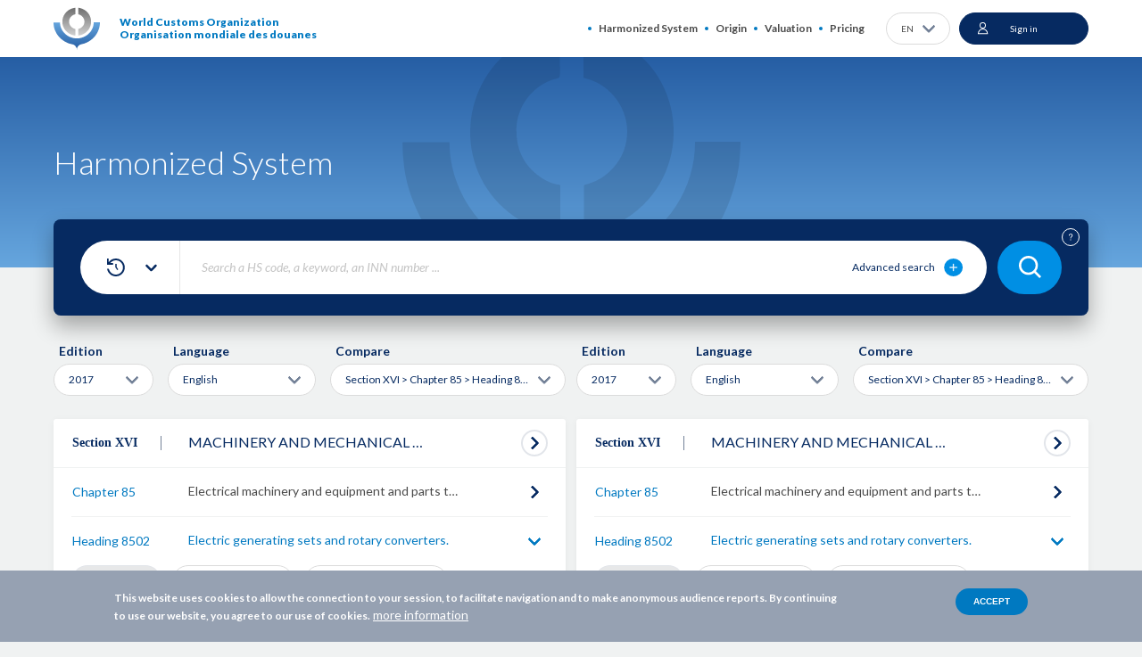

--- FILE ---
content_type: text/html; charset=UTF-8
request_url: https://www.wcotradetools.org/en/harmonized-system/compare/2017/168502/en/to/2017/168502/en
body_size: 38722
content:
<!DOCTYPE html>
<html lang="en" dir="ltr">
  <head>
    <meta charset="utf-8" />
<script>(function(w,d,s,l,i){w[l]=w[l]||[];w[l].push({'gtm.start':
new Date().getTime(),event:'gtm.js'});var f=d.getElementsByTagName(s)[0],
j=d.createElement(s),dl=l!='dataLayer'?'&amp;l='+l:'';j.async=true;j.src=
'https://www.googletagmanager.com/gtm.js?id='+i+dl;f.parentNode.insertBefore(j,f);
})(window,document,'script','dataLayer','GTM-5JVCN5B');
</script>
<meta name="description" content="A powerful tool to support actors in international trade. WCO Trade Tools is the platform of the World Customs Organization created to facilitate your work as actor of the international trade to classify your products and support the exporting / importing of goods." />
<meta name="abstract" content="A powerful tool to support actors in international trade. WCO Trade Tools is the platform of the World Customs Organization created to facilitate your work as actor of the international trade to classify your products and support the exporting / importing" />
<meta name="keywords" content="WCO, World Customs Organization, harmonized system, HS, rules of origin, preferential rules of origin, valuation of goods, international standards in customs, customs rules" />
<meta name="robots" content="index, follow" />
<link rel="canonical" href="https://www.wcotradetools.org/en/harmonized-system/compare/2017/168502/en/to/2017/168502/en" />
<meta name="Generator" content="Drupal 10 (https://www.drupal.org)" />
<meta name="MobileOptimized" content="width" />
<meta name="HandheldFriendly" content="true" />
<meta name="viewport" content="width=device-width, initial-scale=1.0" />
<style>div#sliding-popup, div#sliding-popup .eu-cookie-withdraw-banner, .eu-cookie-withdraw-tab {background: #96A1B2} div#sliding-popup.eu-cookie-withdraw-wrapper { background: transparent; } #sliding-popup h1, #sliding-popup h2, #sliding-popup h3, #sliding-popup p, #sliding-popup label, #sliding-popup div, .eu-cookie-compliance-more-button, .eu-cookie-compliance-secondary-button, .eu-cookie-withdraw-tab { color: #FFFFFF;} .eu-cookie-withdraw-tab { border-color: #FFFFFF;}</style>
<link rel="preconnect" href="https://fonts.gstatic.com/" crossorigin="" />
<link rel="preconnect" href="https://fonts.googleapis.com/" crossorigin="" />
<link rel="alternate" hreflang="x-default" href="https://www.wcotradetools.org/en/harmonized-system/compare/2017/168502/en/to/2017/168502/en" />
<link rel="alternate" hreflang="en" href="https://www.wcotradetools.org/en/harmonized-system/compare/2017/168502/en/to/2017/168502/en" />
<link rel="alternate" hreflang="fr" href="https://www.wcotradetools.org/fr/harmonized-system/compare/2017/168502/en/to/2017/168502/en" />
<link rel="alternate" hreflang="es" href="https://www.wcotradetools.org/es/harmonized-system/compare/2017/168502/en/to/2017/168502/en" />
<link rel="alternate" hreflang="ru" href="https://www.wcotradetools.org/ru/harmonized-system/compare/2017/168502/en/to/2017/168502/en" />
<link rel="alternate" hreflang="it" href="https://www.wcotradetools.org/it/harmonized-system/compare/2017/168502/en/to/2017/168502/en" />
<link rel="icon" href="/themes/custom/wco_tradetools/images/favicon.png" type="image/png" />
<script>
  dataLayer = [];
</script>

      <title>Harmonized System | WCO Trade Tools</title>
      <link rel="stylesheet" media="all" href="/sites/default/files/css/css_FvqllzHo_9UcCCBRiTIH0MvbzaON69sK8TxYwe75mO4.css?delta=0&amp;language=en&amp;theme=wco_tradetools&amp;include=eJx1jcEOwjAMQ3-okE-K0jZMGWkzmlSwv2figHaAk-1nyfbdgxtkck7PYhiDKoeZOixqmfTisav0JfHEYnYXPqRtKtQLwy-IlW80NVKxwVDH3EivtNIrrY_JY8cpSOUoq1iHr0tVvIm7ZGVs7E4LY6YBf_h5bYZ9_jkYzuENZDBYpA" />
<link rel="stylesheet" media="all" href="/sites/default/files/css/css_5H8v5u8ZpqC6MCD7teSTyMTSxNHHGWLhPLAIxyrZ9K8.css?delta=1&amp;language=en&amp;theme=wco_tradetools&amp;include=eJx1jcEOwjAMQ3-okE-K0jZMGWkzmlSwv2figHaAk-1nyfbdgxtkck7PYhiDKoeZOixqmfTisav0JfHEYnYXPqRtKtQLwy-IlW80NVKxwVDH3EivtNIrrY_JY8cpSOUoq1iHr0tVvIm7ZGVs7E4LY6YBf_h5bYZ9_jkYzuENZDBYpA" />
<link rel="stylesheet" media="all" href="/sites/default/files/css/css_DLOmG-gab5Oq_Y123WxnpFWIIa4b_c8VbRZx8LOvYmY.css?delta=2&amp;language=en&amp;theme=wco_tradetools&amp;include=eJx1jcEOwjAMQ3-okE-K0jZMGWkzmlSwv2figHaAk-1nyfbdgxtkck7PYhiDKoeZOixqmfTisav0JfHEYnYXPqRtKtQLwy-IlW80NVKxwVDH3EivtNIrrY_JY8cpSOUoq1iHr0tVvIm7ZGVs7E4LY6YBf_h5bYZ9_jkYzuENZDBYpA" />

        <script type="application/json" data-drupal-selector="drupal-settings-json">{"path":{"baseUrl":"\/","pathPrefix":"en\/","currentPath":"harmonized-system\/compare\/2017\/168502\/en\/to\/2017\/168502\/en","currentPathIsAdmin":false,"isFront":false,"currentLanguage":"en"},"pluralDelimiter":"\u0003","suppressDeprecationErrors":true,"gtag":{"tagId":"G-TFM61WVB0V","consentMode":true,"otherIds":[],"events":[],"additionalConfigInfo":[]},"ajaxPageState":{"libraries":"[base64]","theme":"wco_tradetools","theme_token":null},"ajaxTrustedUrl":{"\/en\/harmonized-system\/search\/2022\/en":true,"\/en\/harmonized-system\/compare\/2017\/168502\/en\/to\/2017\/168502\/en?ajax_form=1":true},"eu_cookie_compliance":{"cookie_policy_version":"1.0.0","popup_enabled":true,"popup_agreed_enabled":false,"popup_hide_agreed":false,"popup_clicking_confirmation":false,"popup_scrolling_confirmation":false,"popup_html_info":"\u003Cdiv aria-labelledby=\u0022popup-text\u0022  class=\u0022eu-cookie-compliance-banner eu-cookie-compliance-banner-info eu-cookie-compliance-banner--default\u0022\u003E\n  \u003Cdiv class=\u0022popup-content info eu-cookie-compliance-content\u0022\u003E\n        \u003Cdiv id=\u0022popup-text\u0022 class=\u0022eu-cookie-compliance-message\u0022 role=\u0022document\u0022\u003E\n      \u003Cp\u003EThis website uses cookies to allow the connection to your session, to facilitate navigation and to make anonymous audience reports. By continuing to use our website, you agree to our use of cookies.\u003C\/p\u003E\n              \u003Cbutton type=\u0022button\u0022 class=\u0022find-more-button eu-cookie-compliance-more-button\u0022\u003Emore information\u003C\/button\u003E\n          \u003C\/div\u003E\n\n    \n    \u003Cdiv id=\u0022popup-buttons\u0022 class=\u0022eu-cookie-compliance-buttons\u0022\u003E\n            \u003Cbutton type=\u0022button\u0022 class=\u0022agree-button eu-cookie-compliance-default-button\u0022\u003EAccept\u003C\/button\u003E\n          \u003C\/div\u003E\n  \u003C\/div\u003E\n\u003C\/div\u003E","use_mobile_message":false,"mobile_popup_html_info":"\u003Cdiv aria-labelledby=\u0022popup-text\u0022  class=\u0022eu-cookie-compliance-banner eu-cookie-compliance-banner-info eu-cookie-compliance-banner--default\u0022\u003E\n  \u003Cdiv class=\u0022popup-content info eu-cookie-compliance-content\u0022\u003E\n        \u003Cdiv id=\u0022popup-text\u0022 class=\u0022eu-cookie-compliance-message\u0022 role=\u0022document\u0022\u003E\n      \n              \u003Cbutton type=\u0022button\u0022 class=\u0022find-more-button eu-cookie-compliance-more-button\u0022\u003Emore information\u003C\/button\u003E\n          \u003C\/div\u003E\n\n    \n    \u003Cdiv id=\u0022popup-buttons\u0022 class=\u0022eu-cookie-compliance-buttons\u0022\u003E\n            \u003Cbutton type=\u0022button\u0022 class=\u0022agree-button eu-cookie-compliance-default-button\u0022\u003EAccept\u003C\/button\u003E\n          \u003C\/div\u003E\n  \u003C\/div\u003E\n\u003C\/div\u003E","mobile_breakpoint":768,"popup_html_agreed":false,"popup_use_bare_css":false,"popup_height":"auto","popup_width":"100%","popup_delay":3,"popup_link":"\/en","popup_link_new_window":false,"popup_position":false,"fixed_top_position":false,"popup_language":"en","store_consent":false,"better_support_for_screen_readers":false,"cookie_name":"","reload_page":false,"domain":"","domain_all_sites":false,"popup_eu_only":false,"popup_eu_only_js":false,"cookie_lifetime":100,"cookie_session":0,"set_cookie_session_zero_on_disagree":0,"disagree_do_not_show_popup":false,"method":"default","automatic_cookies_removal":true,"allowed_cookies":"","withdraw_markup":"\u003Cbutton type=\u0022button\u0022 class=\u0022eu-cookie-withdraw-tab\u0022\u003E\u003C\/button\u003E\n\u003Cdiv aria-labelledby=\u0022popup-text\u0022 class=\u0022eu-cookie-withdraw-banner\u0022\u003E\n  \u003Cdiv class=\u0022popup-content info eu-cookie-compliance-content\u0022\u003E\n    \u003Cdiv id=\u0022popup-text\u0022 class=\u0022eu-cookie-compliance-message\u0022 role=\u0022document\u0022\u003E\n      \n    \u003C\/div\u003E\n    \u003Cdiv id=\u0022popup-buttons\u0022 class=\u0022eu-cookie-compliance-buttons\u0022\u003E\n      \u003Cbutton type=\u0022button\u0022 class=\u0022eu-cookie-withdraw-button \u0022\u003E\u003C\/button\u003E\n    \u003C\/div\u003E\n  \u003C\/div\u003E\n\u003C\/div\u003E","withdraw_enabled":false,"reload_options":0,"reload_routes_list":"","withdraw_button_on_info_popup":false,"cookie_categories":[],"cookie_categories_details":[],"enable_save_preferences_button":false,"cookie_value_disagreed":"0","cookie_value_agreed_show_thank_you":"1","cookie_value_agreed":"2","containing_element":"body","settings_tab_enabled":false,"olivero_primary_button_classes":"","olivero_secondary_button_classes":"","close_button_action":"close_banner","open_by_default":true,"modules_allow_popup":true,"hide_the_banner":false,"geoip_match":true},"dmbNotificationEntities":[],"dmbNotifications":{"dmb-notifications-ajax-wrapper":{"notificationWrapper":".dmb-notifications-ajax-wrapper","contentType":"","contentPath":"\/en\/harmonized-system\/compare\/2017\/168502\/en\/to\/2017\/168502\/en","notificationType":""}},"wco-search-multieditions":[2022,2017],"ajax":{"edit-blocks-0-conjunction":{"callback":"::conditionAjax","wrapper":"conditions-wrapper","effect":"fade","speed":"slow","event":"wco-real-change","progress":{"type":"throbber","message":null},"url":"\/en\/harmonized-system\/compare\/2017\/168502\/en\/to\/2017\/168502\/en?ajax_form=1","httpMethod":"POST","dialogType":"ajax","submit":{"_triggering_element_name":"blocks[0][conjunction]"}}},"user":{"uid":0,"permissionsHash":"e9291e04481795e34eb5ba9c898c3c445f5d52dbefd12b4e5164ae0d64a7ab7c"}}</script>
<script src="/sites/default/files/js/js_0JfDpGlFGdTzWHu4hJHJMbvJFnD_r1XxbpnS7GqSm0I.js?scope=header&amp;delta=0&amp;language=en&amp;theme=wco_tradetools&amp;include=[base64]"></script>
<script src="/sites/default/files/js/js_MBTYoY0Wa0CRQwg7o-f2pVtmhkgK5R8RS--_f8t8BP4.js?scope=header&amp;delta=1&amp;language=en&amp;theme=wco_tradetools&amp;include=[base64]"></script>
<script src="/sites/default/files/js/js_kdpmMseLbFq2v6TSc_V6DxEGRjf9tFONVH5HEK-B548.js?scope=header&amp;delta=2&amp;language=en&amp;theme=wco_tradetools&amp;include=[base64]"></script>
<script src="/sites/default/files/js/js_iiYcecP-nGz4qxQSqJ4vJoVIsNRa3juuMondFFUz5qU.js?scope=header&amp;delta=3&amp;language=en&amp;theme=wco_tradetools&amp;include=[base64]"></script>

    </head>
  <body class="anonymous path-harmonized-system">
    <noscript><iframe src="https://www.googletagmanager.com/ns.html?id=GTM-5JVCN5B" height="0" width="0" style="display:none;visibility:hidden;"></iframe>
</noscript>
      <div class="dialog-off-canvas-main-canvas" data-off-canvas-main-canvas>
    <div class="wrapper">
  <div class="popup-notification">
    <div id="block-dmbnotificationsblock">
      <div><div class="dmb-notifications-ajax-wrapper"></div>
</div>

  </div>


  </div>
  <header class="header">
    <div hidden><svg xmlns="http://www.w3.org/2000/svg" xmlns:xlink="http://www.w3.org/1999/xlink" style="width: 0; height: 0; visibility: hidden; position: absolute;" aria-hidden="true"><symbol  viewBox='0 0 35 29' id='svg-bg-search'>
    <rect width="35" height="29" rx="14.5" fill="#008FE4"></rect><path d="M16.415 19.829a6.376 6.376 0 0 0 3.926-1.354l2.958 2.958a.802.802 0 0 0 1.134-1.134l-2.958-2.957a6.376 6.376 0 0 0 1.354-3.928A6.422 6.422 0 0 0 16.415 7 6.422 6.422 0 0 0 10 13.414a6.422 6.422 0 0 0 6.415 6.415zm0-11.225a4.816 4.816 0 0 1 4.81 4.81 4.816 4.816 0 0 1-4.81 4.811 4.816 4.816 0 0 1-4.811-4.81 4.816 4.816 0 0 1 4.81-4.811z" fill="#fff"></path>
  </symbol><symbol  viewBox='0 0 20 20' id='svg-icon-abc'>
    <path d="M15.625 19.375H2.5A1.875 1.875 0 0 1 .625 17.5m15-16.875h-12.5a2.5 2.5 0 0 0-2.5 2.5V17.5c0-1.035.84-1.875 1.875-1.875h13.125m-1.25 3.75v-3.75m5-11.25a2.5 2.5 0 0 0-2.5 2.5v1.25a2.5 2.5 0 0 0 2.5 2.5m-8.75 2.5v-6.25m0 0h1.25c.69 0 1.25.56 1.25 1.25v.625c0 .69-.56 1.25-1.25 1.25h-1.25m0 0h1.25c.69 0 1.25.56 1.25 1.25v.625c0 .69-.56 1.25-1.25 1.25h-1.25m-6.25-2.5v-5a1.25 1.25 0 1 1 2.5 0v5m-2.5-2.5h2.5" fill="none" stroke="#FFF"></path>
  </symbol><symbol  viewBox='0 0 22 22' id='svg-icon-add-comment'>
    <path d="M16.625 12.875v6.25a1.25 1.25 0 0 1-1.25 1.25h-12.5a1.25 1.25 0 0 1-1.25-1.25v-12.5a1.25 1.25 0 0 1 1.25-1.25h6.25m7.165-2.317l2.652 2.651M11.87 12.78l-3.094.443.442-3.095 7.955-7.955a1.875 1.875 0 0 1 2.652 2.652L11.87 12.78z" fill="none"></path>
  </symbol><symbol  viewBox='0 0 13 13' id='svg-icon-add-folder-white'>
    <path d="M6.5 0a6.5 6.5 0 1 0 0 13 6.5 6.5 0 0 0 0-13z" fill="#fff"></path><path d="M8.805 6.305h-2.11v-2.11A.196.196 0 0 0 6.5 4a.196.196 0 0 0-.195.195v2.11h-2.11A.196.196 0 0 0 4 6.5c0 .107.088.195.195.195h2.11v2.11c0 .107.088.195.195.195a.196.196 0 0 0 .195-.195v-2.11h2.11A.196.196 0 0 0 9 6.5a.196.196 0 0 0-.195-.195z" fill="#0079C1" stroke="#0079C1" stroke-width=".5"></path>
  </symbol><symbol  viewBox='0 0 13 13' id='svg-icon-add-folder'>
    <path d="M6.5 0a6.5 6.5 0 1 0 0 13 6.5 6.5 0 0 0 0-13z" fill="#062A61"></path><path d="M8.805 6.305h-2.11v-2.11A.196.196 0 0 0 6.5 4a.196.196 0 0 0-.195.195v2.11h-2.11A.196.196 0 0 0 4 6.5c0 .107.088.195.195.195h2.11v2.11c0 .107.088.195.195.195a.196.196 0 0 0 .195-.195v-2.11h2.11A.196.196 0 0 0 9 6.5a.196.196 0 0 0-.195-.195z" fill="#fff" stroke="#fff" stroke-width=".5"></path>
  </symbol><symbol  viewBox='0 0 20 22' id='svg-icon-add-tag'>
    <path d="M7.5 16.99a1.25 1.25 0 0 1-1.767 0L1.25 12.508a1.25 1.25 0 0 1 0-1.768L10 1.99a1.25 1.25 0 0 1 .884-.366h4.482a1.25 1.25 0 0 1 1.25 1.25v4.483c0 .33-.132.649-.366.883m-2.759-3.803a.312.312 0 1 0 0 .625.312.312 0 0 0 0-.625zm.625 15.937a5 5 0 1 0 0-10 5 5 0 0 0 0 10zm0-6.875v3.75m-1.875-1.875h3.75" fill="none"></path>
  </symbol><symbol  viewBox='0 0 22 20' id='svg-icon-advanced-plus'>
    <g fill="none"><ellipse id="Oval" fill="#008FE4" cx="10.629" cy="10" rx="10.457" ry="10"></ellipse><path d="M14.486 9.688h-3.53V6.312A.32.32 0 0 0 10.63 6a.32.32 0 0 0-.327.313v3.375h-3.53a.32.32 0 0 0-.326.312.32.32 0 0 0 .327.313h3.529v3.374a.32.32 0 0 0 .326.313.32.32 0 0 0 .327-.313v-3.374h3.53a.32.32 0 0 0 .326-.313.32.32 0 0 0-.326-.313z" stroke="#FFF" stroke-width=".5" fill="#FFF"></path></g>
  </symbol><symbol  viewBox='0 0 20 20' id='svg-icon-alert-sub'>
    <path d="M19.266 16.667l-7.79-14.875a1.666 1.666 0 0 0-2.952 0L.734 16.667a1.666 1.666 0 0 0 1.477 2.44h15.578a1.668 1.668 0 0 0 1.477-2.44zm-10.1-9.648a.833.833 0 0 1 1.667 0v5a.833.833 0 0 1-1.666 0v-5zm.876 9.592h-.024a1.273 1.273 0 0 1-1.268-1.225 1.23 1.23 0 0 1 1.207-1.275h.023a1.273 1.273 0 0 1 1.27 1.222 1.23 1.23 0 0 1-1.208 1.278z" fill="#fff"></path>
  </symbol><symbol  viewBox='0 0 13 9' id='svg-icon-arrow-bottom'>
    <path d="M11.473 2L6.708 6.9a.326.326 0 0 1-.47 0h-.001L1.472 2" stroke="#062A61" stroke-width="2.5" stroke-linecap="round" stroke-linejoin="round"></path>
  </symbol><symbol  viewBox='0 0 25 24' id='svg-icon-arrow-in-circle'>
    <circle cx="12.963" cy="12" r="11" fill="#fff" stroke="#E2E5EA" stroke-width="2"></circle><path d="M11.629 8l3.92 3.812a.261.261 0 0 1 0 .376L11.629 16" stroke="#062A61" stroke-width="2" stroke-linecap="round" stroke-linejoin="round"></path>
  </symbol><symbol  viewBox='0 0 46 53' id='svg-icon-audit'>
    <title>Fill 2</title><path id="SvgjsPath1056" d="M732.46 5671.53c.46-.51.97-.93 1.54-1.25.58-.33 1.23-.53 1.86-.58.7-.06 1.34.06 1.87.34.58.3.99.93 1.13 1.42.1.37.44.61.8.61.08 0 .16-.01.24-.03.44-.14.7-.6.57-1.05-.23-.81-.87-1.88-1.96-2.45-.81-.42-1.77-.6-2.78-.52-.87.07-1.75.34-2.54.79-.73.41-1.4.94-1.98 1.6a.84.84 0 0 0 .07 1.19c.34.31.87.28 1.18-.07z" transform="translate(-707 -5628)"></path><path id="SvgjsPath1057" d="M727.84 5674.7c.91.59 1.92 1.04 3.01 1.34.98.28 1.99.42 3 .42.09 0 .17 0 .26-.01.23 0 .5-.01.83-.04l.82-.09c.56-.07 1.1-.17 1.63-.3.92-.22 2.22-.59 3.1-1.1.47 0 .84-.37.84-.84a.84.84 0 0 0-.84-.85c-.27 0-.54.07-.77.21-.59.33-1.55.66-2.72.94-.47.11-.96.2-1.45.26-.25.03-.5.06-.75.08-.29.02-.52.04-.72.04-.94.02-1.87-.09-2.77-.35-.93-.26-1.78-.64-2.56-1.14-.28-.17-.6-.27-.93-.27-.46 0-.82.38-.82.85-.01.47.38.85.84.85z" transform="translate(-707 -5628)"></path><path id="SvgjsPath1058" d="M743.88 5639.72c-1.96-1.71-4.33-2.8-6.43-3.77-1.6-.73-3.11-1.43-4.27-2.31-1.78-1.34-3.72-3.76-4.06-4.26-.06-.1-.13-.2-.2-.31-.36-.58-.87-1.37-1.65-.95-.53.28-.45.84-.42 1.05.07.53.28 2.13-1.33 4.24-1.4 1.82-4.01 2.9-5.41 3.48-.34.14-.62.26-.8.35-.01 0-.02.01-.04.02-7.57 3.95-12.27 11.74-12.27 20.32 0 12.62 10.18 22.89 22.71 22.89 12.52 0 22.7-10.26 22.7-22.88 0-6.99-3.11-13.5-8.53-17.87zm6.63 20.97c-.09-1.06-.37-2.08-.89-2.98-.6-1.01-1.36-1.61-2.23-1.79-1.53-.31-2.96.75-3.91 1.45l-.12.09c-.15.11-.34.26-.55.41-1.36 1.03-4.18 3.16-5.63 3.16-.47 0-1.64-.79-2.67-1.49-2.41-1.63-5.72-3.88-9.7-3.88-6.18 0-8.42 4.66-8.42 7.72-.01.11-.18 2.76 1.65 4.76 1.25 1.36 3.1 2.07 5.47 2.1h.12c4.04 0 6.99-2.03 9.36-3.66 1.69-1.16 3.15-2.17 4.54-2.17 1.01 0 3.12 2.16 4.13 3.2.36.36.68.68.92.91.88.81 1.85 1.53 3.07 1.4.58-.07 1.15-.33 1.69-.81-3.75 5.81-10.26 9.67-17.64 9.67-11.59 0-21.03-9.51-21.03-21.2 0-7.94 4.35-15.14 11.34-18.81.02-.01.03-.01.04-.02.15-.07.39-.17.69-.3 1.55-.64 4.42-1.82 6.1-4.01.8-1.05 1.33-2.13 1.57-3.22.85 1.04 2.31 2.68 3.76 3.77 1.3.98 2.89 1.72 4.58 2.49 2.09.97 4.25 1.96 5.99 3.48.01.01.03.02.03.03.01.01.03.02.04.03 5.03 4.05 7.92 10.09 7.92 16.57 0 1.06-.07 2.1-.22 3.1z" transform="translate(-707 -5628)"></path><path id="SvgjsPath1059" d="M747.04 5667.47c-.6.87-1.16 1.36-1.65 1.41-.54.06-1.16-.43-1.74-.96-.23-.22-.52-.52-.85-.86-1.91-1.95-3.75-3.69-5.33-3.69-1.91 0-3.65 1.19-5.49 2.46-2.32 1.59-4.93 3.38-8.51 3.36-1.89-.02-3.32-.54-4.25-1.54-1.33-1.45-1.22-3.49-1.22-3.57 0-2.1 1.42-6.08 6.75-6.08 3.47 0 6.53 2.07 8.76 3.59 1.53 1.04 2.63 1.78 3.61 1.78 1.86 0 4.4-1.81 6.64-3.5.2-.15.38-.29.54-.4l.12-.09c.75-.56 1.78-1.33 2.58-1.16.4.08.78.41 1.12 1 1.37 2.33.47 6-1.08 8.25z" fill="#fedd23" transform="translate(-707 -5628)"></path>
  </symbol><symbol  viewBox='0 0 16 16' id='svg-icon-change-sub'>
    <path d="M8.38 6.095c.42 0 .763-.343.763-.762V3.81h1.524a.764.764 0 0 0 .762-.762.764.764 0 0 0-.762-.762H9.143V.762A.764.764 0 0 0 8.38 0a.764.764 0 0 0-.762.762v1.524H6.095a.764.764 0 0 0-.762.762c0 .419.343.762.762.762H7.62v1.523c0 .42.343.762.762.762zm-3.809 6.857c-.838 0-1.516.686-1.516 1.524S3.733 16 4.571 16c.839 0 1.524-.686 1.524-1.524s-.685-1.524-1.524-1.524zm7.62 0c-.839 0-1.517.686-1.517 1.524S11.352 16 12.191 16c.838 0 1.523-.686 1.523-1.524s-.685-1.524-1.524-1.524zM5.41 9.142h5.676c.571 0 1.074-.312 1.333-.784l2.575-4.67a.764.764 0 0 0-.297-1.037.76.76 0 0 0-1.028.298l-2.583 4.67H5.737l-3.04-6.423a.757.757 0 0 0-.686-.434H.761A.764.764 0 0 0 0 1.524c0 .419.343.762.762.762h.762l2.743 5.783-1.029 1.859c-.556 1.02.175 2.262 1.333 2.262h8.381a.764.764 0 0 0 .762-.761.764.764 0 0 0-.762-.762h-8.38l.838-1.524z" fill="#062A61"></path>
  </symbol><symbol  viewBox='0 0 12 10' id='svg-icon-checked-2'>
    <path d="M11.21.8a.993.993 0 00-1.42 0L4.155 6.553 2.211 4.566a.992.992 0 00-1.422 0 1.018 1.018 0 000 1.421L3.445 8.7c.392.4 1.03.4 1.422 0l6.344-6.479a1.018 1.018 0 000-1.421z"></path>
  </symbol><symbol  viewBox='0 0 12 10' id='svg-icon-checked'>
    <path d="M11.21.8a.993.993 0 0 0-1.42 0L4.155 6.553 2.211 4.566a.992.992 0 0 0-1.422 0 1.018 1.018 0 0 0 0 1.421L3.445 8.7c.392.4 1.03.4 1.422 0l6.344-6.479a1.018 1.018 0 0 0 0-1.421z" fill="#008EC4" stroke="#008EC4"></path>
  </symbol><symbol  viewBox='0 0 16 16' id='svg-icon-clear-cross'>
    <path d="M9.194 8.048l6.153-6.153A.79.79 0 0 0 14.231.778L8.078 6.931 1.925.778A.79.79 0 0 0 .81 1.895l6.153 6.153L.809 14.2a.79.79 0 0 0 1.116 1.116l6.153-6.153 6.153 6.153a.79.79 0 0 0 1.116-1.116L9.194 8.048z" fill="#0079C1"></path>
  </symbol><symbol  viewBox='0 0 18 17' id='svg-icon-comments'>
    <path d="M14.922 1H3.078A2.088 2.088 0 0 0 1 3.085v6.944c0 1.146.935 2.085 2.078 2.085h4.675v3.065c0 .334.187.626.478.75a.87.87 0 0 0 .894-.124l4.405-3.691h1.392A2.088 2.088 0 0 0 17 10.029V3.085A2.088 2.088 0 0 0 14.922 1zm1.247 9.029c0 .688-.561 1.25-1.247 1.25h-1.558a.437.437 0 0 0-.27.105l-4.51 3.795v-3.482a.417.417 0 0 0-.415-.417H3.078a1.253 1.253 0 0 1-1.247-1.251V3.085c0-.688.561-1.25 1.247-1.25h11.844c.686 0 1.247.562 1.247 1.25v6.944z" fill="#fff" stroke="#fff" stroke-width=".5"></path>
  </symbol><symbol  viewBox='0 0 11 14' id='svg-icon-compare-white'>
    <path d="M4.25 10.625h-2.5v-1.25h2.5v1.25zm0-2.5h-2.5v-1.25h2.5v1.25zM4.25 0v.625h-2.5C1.056.625.5 1.181.5 1.875v10a1.25 1.25 0 0 0 1.25 1.25h2.5v.625H5.5V0H4.25zm6.25 4.375v7.5c0 .694-.556 1.25-1.25 1.25h-2.5v-1.25h2.5V6.25h-2.5V5h2.813L6.75 2.187V.625l3.75 3.75zM8 8.125H6.75v-1.25H8v1.25zm0 2.5H6.75v-1.25H8v1.25z" fill="#FFF"></path>
  </symbol><symbol  viewBox='0 0 11 14' id='svg-icon-compare'>
    <path d="M4.25 10.625h-2.5v-1.25h2.5v1.25zm0-2.5h-2.5v-1.25h2.5v1.25zM4.25 0v.625h-2.5C1.056.625.5 1.181.5 1.875v10a1.25 1.25 0 0 0 1.25 1.25h2.5v.625H5.5V0H4.25zm6.25 4.375v7.5c0 .694-.556 1.25-1.25 1.25h-2.5v-1.25h2.5V6.25h-2.5V5h2.813L6.75 2.187V.625l3.75 3.75zM8 8.125H6.75v-1.25H8v1.25zm0 2.5H6.75v-1.25H8v1.25z" fill="#062A61"></path>
  </symbol><symbol  viewBox='0 0 50 50' id='svg-icon-confirm'>
    <circle cx="25" cy="25" r="25" fill="#fff"></circle><path d="M22.3 30.917l.002.002a1.3 1.3 0 0 0 .825.287c.29 0 .59-.094.822-.29l11.502-9.72a.96.96 0 0 0 0-1.503 1.315 1.315 0 0 0-1.65 0l-10.679 9.022-4.926-4.162a1.315 1.315 0 0 0-1.65 0 .96.96 0 0 0 0 1.503l5.754 4.86z" fill="#062A61" stroke="#062A61" stroke-width=".5"></path>
  </symbol><symbol  viewBox='0 0 10 12' id='svg-icon-delete'>
    <path d="M.753 4.028v6.55c0 .388.14.75.39 1.013.246.26.588.409.946.409h5.013c.357 0 .7-.149.946-.41.246-.26.39-.624.39-1.012v-6.55a1.016 1.016 0 0 0-.26-1.997H6.82V1.7A1.043 1.043 0 0 0 5.77.649H3.42a1.043 1.043 0 0 0-1.05 1.05v.332H1.013c-.509 0-.938.378-1.004.886-.067.505.254.98.744 1.11zm6.349 7.44H2.089c-.453 0-.806-.39-.806-.89V4.052h6.624v6.526c0 .5-.352.89-.805.89zM2.899 1.7a.51.51 0 0 1 .52-.518h2.353c.137-.003.27.05.368.148a.522.522 0 0 1 .15.37v.332H2.9V1.7zm1.698 3.062c.146 0 .265.12.265.266v5.025c0 .146-.12.265-.265.265a.266.266 0 0 1-.265-.265V5.027c0-.146.12-.266.265-.266zm-1.564 0c.145 0 .264.12.264.266v5.025a.265.265 0 0 1-.264.265.266.266 0 0 1-.265-.265V5.027c0-.146.119-.266.265-.266zm3.125 0c.145 0 .265.12.265.266v5.025c0 .146-.12.265-.265.265a.266.266 0 0 1-.265-.265V5.027c0-.146.119-.266.265-.266zm2.02-2.198a.48.48 0 0 1 0 .957H1.012a.48.48 0 0 1 0-.957h7.164z"></path>
  </symbol><symbol  viewBox='0 0 12 9' id='svg-icon-download-pdf'>
    <path d="M11 6v.667c0 .736-.597 1.332-1.333 1.333H2.333A1.334 1.334 0 0 1 1 6.667V6m3-2l2 2 2-2M6 0v6" stroke="#062A61" fill="none" stroke-linecap="round" stroke-linejoin="round"></path>
  </symbol><symbol  viewBox='0 0 17 17' id='svg-icon-edit'>
    <path d="M12.62 1.18a.647.647 0 0 0-.446-.18.647.647 0 0 0-.446.18l-8.95 8.96-.025.026-.01.01c-.01.02-.03.035-.045.055 0 .005-.005.005-.005.01-.01.02-.02.03-.03.05-.006.005-.006.015-.01.02a.26.26 0 0 1-.02.05c0 .005-.006.005-.006.01l-1.594 4.811a.612.612 0 0 0 .15.637.635.635 0 0 0 .642.15l4.794-1.6c.005 0 .005 0 .01-.005a.186.186 0 0 0 .055-.025c.005 0 .01-.005.015-.005a.62.62 0 0 0 .06-.035c.02-.01.035-.03.055-.045.005-.005.01-.005.01-.01.005-.005.02-.01.025-.025l8.966-8.965A.631.631 0 0 0 16 4.813a.61.61 0 0 0-.185-.442l-3.194-3.19zM3.49 11.74l1.77 1.772-2.653.883.883-2.654zm2.928 1.16l-2.316-2.318 8.072-8.077 2.312 2.313L6.418 12.9z" fill="#062A61" stroke="#062A61" stroke-width=".35"></path>
  </symbol><symbol  viewBox='0 0 16 16' id='svg-icon-fb'>
    <g id="Symbols" fill-rule="evenodd"><g id="Icons/ic-18-fb" transform="translate(-1 -1)"><path d="M12.16 15.5h3.066a.273.273 0 0 0 .273-.272V2.772a.272.272 0 0 0-.272-.271H2.772a.271.271 0 0 0-.271.271v12.456c0 .149.122.271.271.271h6.204v-4.42H7.652a.5.5 0 0 1-.5-.5V8.466a.5.5 0 0 1 .5-.501h1.324v-1.06c0-2 1.263-3.292 3.218-3.292.792 0 1.486.059 1.698.087a.5.5 0 0 1 .434.496v1.89a.5.5 0 0 1-.5.5h-1.12c-.525 0-.546.11-.546.532v.849h1.59a.5.5 0 0 1 .497.564l-.272 2.117a.5.5 0 0 1-.497.437H12.16v4.413zm3.066 1h-3.567a.5.5 0 0 1-.5-.5v-5.415a.5.5 0 0 1 .5-.5h1.38l.143-1.116h-1.523a.5.5 0 0 1-.5-.5v-1.35c0-1.017.52-1.532 1.546-1.532h.62v-.933c-.295-.02-.698-.04-1.131-.04-1.408 0-2.217.836-2.217 2.292v1.56a.5.5 0 0 1-.5.501H8.151v1.111h1.324a.5.5 0 0 1 .5.5V16a.5.5 0 0 1-.5.5H2.772c-.701 0-1.272-.57-1.272-1.272V2.772c0-.701.57-1.272 1.272-1.272h12.455c.702 0 1.273.57 1.273 1.272v12.456c0 .701-.572 1.272-1.274 1.272z" id="Fill-1"></path></g></g>
  </symbol><symbol  viewBox='0 0 22 18' id='svg-icon-folder'>
    <path d="M20.75 5.25a1.5 1.5 0 0 0-1.5-1.5H9.5l-1.8-2.4a1.5 1.5 0 0 0-1.2-.6H2.75a1.5 1.5 0 0 0-1.5 1.5v13.5a1.5 1.5 0 0 0 1.5 1.5h16.5a1.5 1.5 0 0 0 1.5-1.5V5.25z" stroke="#0670B9" stroke-width="1.5" stroke-linecap="round" fill="#fff" stroke-linejoin="round"></path>
  </symbol><symbol  viewBox='0 0 18 15' id='svg-icon-folders'>
    <g transform="translate(0 1)" fill="none" fill-rule="evenodd"><path d="M15.955 12.462H1.763l-.042-.002c-.046-.002-.022-.021.026.004-.026-.014-.074-.016-.105-.025l-.038-.014c-.044-.01.038.01.034.014a.66.66 0 0 1-.08-.043.184.184 0 0 1-.033-.02c-.064-.041.023.01.02.013-.003.004-.07-.066-.074-.07-.048-.044.04.066-.01-.011a.723.723 0 0 1-.04-.065c-.049-.08.012.05-.008-.012a1.812 1.812 0 0 1-.029-.098c-.018-.067.004.075-.002-.015l-.002-.04V1.947c0-.2-.002-.4 0-.6v-.001c0-.025.008-.056.004-.08.012.06-.012.064-.002.026l.012-.05a.339.339 0 0 1 .017-.048c.01-.033.02-.014 0-.002l-.01.023.018-.035a.287.287 0 0 1 .02-.032.137.137 0 0 1 .022-.03c.002-.005.004-.009.008-.01.02-.027.02-.027 0-.002-.014.003-.026.026.002 0 .016-.014.03-.03.046-.045.063-.061-.044.023.01-.011l.067-.04A.497.497 0 0 1 1.64.985c.004.006-.08.023-.034.014.034-.006.069-.021.103-.029.09-.02-.059-.002.014-.004l.056-.002h.008c.144-.002.285 0 .428 0h4.224L6.155.852l1.609 1.36.84.711c.115.096.214.189.385.196.042.002.085 0 .125 0h6.841l.056.002c.081.002-.026 0-.026-.004 0-.002.069.014.079.018.02.005.042.015.062.019.05.01-.082-.046-.012-.004l.09.052c.071.042-.037-.046-.01-.006.013.015.035.029.05.042a.47.47 0 0 1 .033.037l-.022-.029.022.03c.01.014.019.03.027.043l.012.023c.014.03.016.03.002 0l-.01-.023c.004.012.01.023.014.037.006.02.014.04.018.061.004.014.004.039.012.05-.028-.052-.004-.065-.004-.025l.002.054c.002.107 0 .213 0 .32v8.26c.002-.12-.002.173-.002.054 0 .077.022-.077 0 .002-.01.033-.02.066-.028.098-.024.077.036-.048.004-.01-.012.016-.02.039-.033.056l-.028.043c-.042.061.012-.022.014-.02.005.006-.08.075-.082.081-.028.038.08-.048.01-.006a.318.318 0 0 1-.044.027l-.047.025c-.072.042.063-.013.012-.004-.038.008-.076.023-.115.033-.078.02.029-.006.027-.002-.002.012-.077.01-.083.01-.212.004-.413.175-.403.384a.4.4 0 0 0 .403.384c.663-.011 1.197-.52 1.203-1.155.002-.094 0-.186 0-.28V3.544c0-.423-.211-.82-.6-1.036-.238-.13-.494-.155-.758-.155H8.985l.284.113c-.425-.36-.848-.719-1.274-1.078-.423-.36-.84-.726-1.273-1.078C6.6.212 6.486.197 6.345.197H1.778a1.25 1.25 0 0 0-.984.49c-.258.336-.222.736-.222 1.126v10.216c0 .346.133.696.421.92.246.19.53.28.843.28h14.113c.211 0 .413-.177.403-.385a.392.392 0 0 0-.397-.382z" id="Path" fill="#FFF" fill-rule="nonzero"></path><path d="M15.955 12.462H1.763l-.042-.002c-.046-.002-.022-.021.026.004-.026-.014-.074-.016-.105-.025l-.038-.014c-.044-.01.038.01.034.014a.66.66 0 0 1-.08-.043.184.184 0 0 1-.033-.02c-.064-.041.023.01.02.013-.003.004-.07-.066-.074-.07-.048-.044.04.066-.01-.011a.723.723 0 0 1-.04-.065c-.049-.08.012.05-.008-.012a1.812 1.812 0 0 1-.029-.098c-.018-.067.004.075-.002-.015l-.002-.04V1.947c0-.2-.002-.4 0-.6v-.001c0-.025.008-.056.004-.08.012.06-.012.064-.002.026l.012-.05a.339.339 0 0 1 .017-.048c.01-.033.02-.014 0-.002l-.01.023.018-.035a.287.287 0 0 1 .02-.032.137.137 0 0 1 .022-.03c.002-.005.004-.009.008-.01.02-.027.02-.027 0-.002-.014.003-.026.026.002 0 .016-.014.03-.03.046-.045.063-.061-.044.023.01-.011l.067-.04A.497.497 0 0 1 1.64.985c.004.006-.08.023-.034.014.034-.006.069-.021.103-.029.09-.02-.059-.002.014-.004l.056-.002h.008c.144-.002.285 0 .428 0h4.224L6.155.852l1.609 1.36.84.711c.115.096.214.189.385.196.042.002.085 0 .125 0h6.841l.056.002c.081.002-.026 0-.026-.004 0-.002.069.014.079.018.02.005.042.015.062.019.05.01-.082-.046-.012-.004l.09.052c.071.042-.037-.046-.01-.006.013.015.035.029.05.042a.47.47 0 0 1 .033.037l-.022-.029.022.03c.01.014.019.03.027.043l.012.023c.014.03.016.03.002 0l-.01-.023c.004.012.01.023.014.037.006.02.014.04.018.061.004.014.004.039.012.05-.028-.052-.004-.065-.004-.025l.002.054c.002.107 0 .213 0 .32v8.26c.002-.12-.002.173-.002.054 0 .077.022-.077 0 .002-.01.033-.02.066-.028.098-.024.077.036-.048.004-.01-.012.016-.02.039-.033.056l-.028.043c-.042.061.012-.022.014-.02.005.006-.08.075-.082.081-.028.038.08-.048.01-.006a.318.318 0 0 1-.044.027l-.047.025c-.072.042.063-.013.012-.004-.038.008-.076.023-.115.033-.078.02.029-.006.027-.002-.002.012-.077.01-.083.01zm0 0c-.212.004-.413.175-.403.384a.4.4 0 0 0 .403.384c.663-.011 1.197-.52 1.203-1.155.002-.094 0-.186 0-.28V3.544c0-.423-.211-.82-.6-1.036-.238-.13-.494-.155-.758-.155H8.985l.284.113c-.425-.36-.848-.719-1.274-1.078-.423-.36-.84-.726-1.273-1.078C6.6.212 6.486.197 6.345.197H1.778a1.25 1.25 0 0 0-.984.49c-.258.336-.222.736-.222 1.126v10.216c0 .346.133.696.421.92.246.19.53.28.843.28h14.113c.211 0 .413-.177.403-.385a.392.392 0 0 0-.397-.382z" id="Shape" stroke="#FFF" stroke-width=".5"></path><path d="M.978 5.706h15.131c.205 0 .41.004.616 0h.027c.211 0 .413-.176.403-.384a.402.402 0 0 0-.403-.384H1.62c-.206 0-.412-.004-.617 0H.978c-.212 0-.413.177-.403.384a.4.4 0 0 0 .403.384z" id="Path" stroke="#FFF" stroke-width=".5" fill="#FFF" fill-rule="nonzero"></path></g>
  </symbol><symbol  viewBox='0 0 21 21' id='svg-icon-help'>
    <title>icon-help</title><g transform="translate(1 1)" fill="none" fill-rule="evenodd"><path d="M11.74 7.65c0 .7-.36 1.313-1.08 1.84-.3.22-.493.423-.58.61-.087.18-.13.433-.13.76v.25h-.82v-.28c0-.5.077-.88.23-1.14.16-.26.457-.557.89-.89.407-.313.61-.7.61-1.16 0-.293-.1-.547-.3-.76-.227-.24-.533-.36-.92-.36-.42 0-.75.137-.99.41-.233.273-.35.613-.35 1.02h-.9c0-.607.197-1.123.59-1.55.4-.433.95-.65 1.65-.65.587 0 1.083.173 1.49.52.407.347.61.807.61 1.38zM10.06 13H9v-1.1h1.06V13z" id="Shape" fill="#FFF" fill-rule="nonzero"></path><circle id="Oval" stroke="#FFF" cx="9.5" cy="9.5" r="9.5"></circle></g>
  </symbol><symbol  viewBox='0 0 14 13' id='svg-icon-history-origin'>
    <path d="M7.414 1a5.53 5.53 0 0 0-5.268 3.821l-.515-.925a.338.338 0 0 0-.632.202c0 .05.017.084.05.134l.914 1.65a.34.34 0 0 0 .449.135l1.629-.842c.166-.084.232-.27.166-.455-.083-.168-.266-.235-.449-.168 0 0-.016 0-.016.017l-.964.505a4.894 4.894 0 0 1 4.653-3.4 4.879 4.879 0 0 1 4.886 4.881 4.879 4.879 0 0 1-4.886 4.882 4.872 4.872 0 0 1-4.753-3.754.313.313 0 0 0-.366-.286.315.315 0 0 0-.282.37c0 .017 0 .05.016.068a5.549 5.549 0 0 0 5.401 4.276 5.56 5.56 0 0 0 5.551-5.556C12.998 3.491 10.472 1 7.414 1zm.033 2.508a.343.343 0 0 0-.299.337v2.694c0 .1.05.202.133.269l1.662 1.347c.15.117.35.1.465-.05.117-.152.1-.354-.05-.472L7.83 6.387V3.862a.336.336 0 0 0-.333-.337c-.016-.017-.033-.017-.05-.017z" fill="#062A61" stroke="#062A61" stroke-width=".35"></path>
  </symbol><symbol  viewBox='0 0 12 12' id='svg-icon-history'>
    <path d="M5 9V2.274c0-.308-.104-.606-.293-.838a1.167 1.167 0 0 0-.735-.424c-.287-.041-.58.03-.815.199a1.27 1.27 0 0 0-.49.724L1 8.421M3 11a2 2 0 1 0 0-4 2 2 0 0 0 0 4zm4-2V2.274c0-.308.104-.606.293-.838.189-.232.45-.383.735-.424.285-.042.575.029.815.199s.414.427.49.724L11 8.419M9 7a2 2 0 1 1 0 4 2 2 0 0 1 0-4zM7 5v1H5V5h2z" stroke="#062A61" fill="none" stroke-linecap="round" stroke-linejoin="round"></path>
  </symbol><symbol  viewBox='0 0 18 18' id='svg-icon-in'>
    <path clip-rule="evenodd" d="M18 18h-3.848v-5.695c0-1.357-.025-3.104-2-3.104-2.003 0-2.308 1.48-2.308 3.008V18H6V6.29h3.689v1.601h.053C10.255 6.971 11.511 6 13.382 6 17.28 6 18 8.424 18 11.578V18zM1.801 3.6A1.8 1.8 0 1 1 1.798.001 1.8 1.8 0 0 1 1.8 3.6zM0 6h3.6v12H0V6z"></path>
  </symbol><symbol  viewBox='0 0 14 14' id='svg-icon-instagram'>
    <g id="Symbols" fill-rule="evenodd"><g id="Icons/ic-18-instagram" transform="translate(-2 -2)" fill-rule="nonzero"><path d="M9 2c-1.902 0-2.14.009-2.886.042-.745.035-1.253.152-1.699.326-.46.178-.851.418-1.24.807-.39.389-.63.78-.807 1.24-.174.446-.292.954-.326 1.7C2.007 6.86 2 7.097 2 9c0 1.902.009 2.14.042 2.886.035.745.152 1.253.326 1.699.178.46.418.851.807 1.24.389.389.78.63 1.24.808.447.172.954.29 1.7.325.746.035.983.042 2.885.042 1.902 0 2.14-.009 2.886-.042.745-.035 1.253-.153 1.699-.325a3.44 3.44 0 0 0 1.24-.808c.389-.389.63-.779.808-1.24.172-.446.29-.954.325-1.7.035-.746.042-.983.042-2.885 0-1.902-.009-2.14-.042-2.886-.035-.745-.153-1.253-.325-1.699a3.436 3.436 0 0 0-.808-1.24 3.41 3.41 0 0 0-1.24-.807c-.446-.174-.954-.292-1.7-.326C11.14 2.007 10.903 2 9 2zm0 1.26c1.868 0 2.091.01 2.83.041.682.032 1.052.146 1.298.242.328.127.56.279.806.523.245.245.397.478.523.806.096.246.21.616.241 1.299.033.738.04.96.04 2.829 0 1.869-.008 2.091-.042 2.83-.036.682-.15 1.052-.246 1.298-.13.328-.28.56-.524.806a2.178 2.178 0 0 1-.805.523c-.245.096-.622.21-1.304.241-.743.033-.962.04-2.835.04s-2.091-.008-2.834-.042c-.683-.036-1.06-.15-1.304-.246-.332-.13-.56-.28-.805-.524a2.125 2.125 0 0 1-.525-.805c-.096-.245-.21-.622-.245-1.304-.026-.735-.035-.962-.035-2.826s.01-2.092.035-2.835c.036-.683.15-1.058.245-1.303.123-.333.28-.56.525-.806a2.07 2.07 0 0 1 .805-.524c.245-.097.613-.21 1.295-.246.744-.026.963-.035 2.835-.035L9 3.26zm0 2.146a3.594 3.594 0 1 0 0 7.188 3.594 3.594 0 0 0 0-7.188zm0 5.927a2.333 2.333 0 1 1-.001-4.665A2.333 2.333 0 0 1 9 11.333zm4.577-6.07a.84.84 0 1 1-1.681 0 .84.84 0 0 1 1.68 0z" id="Shape"></path></g></g>
  </symbol><symbol  viewBox='0 0 10 10' id='svg-icon-log-out'>
    <g clip-path="url(#clip0)" fill="#fff"><path d="M2.425 2.184a.518.518 0 0 0 .054-.74.543.543 0 0 0-.755-.053 4.84 4.84 0 0 0-.5 6.918c1.81 2.045 4.968 2.265 7.053.49a4.84 4.84 0 0 0 .5-6.918 4.845 4.845 0 0 0-.53-.516.543.543 0 0 0-.754.059.517.517 0 0 0 .06.74A3.82 3.82 0 0 1 8.93 5.096C8.93 7.22 7.166 8.95 5 8.95c-2.167 0-3.931-1.728-3.931-3.855a3.82 3.82 0 0 1 1.356-2.912z"></path><path d="M5.535 5.424V.525A.53.53 0 0 0 5 0a.53.53 0 0 0-.536.525v4.9c0 .29.239.526.536.526a.534.534 0 0 0 .535-.527z"></path></g><defs><clippath id="clip0"><path fill="#fff" d="M0 0h10v10H0z"></path></clippath></defs>
  </symbol><symbol  viewBox='0 0 20 20' id='svg-icon-mail'>
    <path d="M19.153.532a.417.417 0 0 0-.598-.466l-17.07 8.95a1.218 1.218 0 0 0-.083 2.106l3.8 2.401a.208.208 0 0 0 .25-.02l10.131-9.056a.208.208 0 0 1 .301.285L7.788 14.887a.208.208 0 0 0 .052.306l5.36 3.39a1.212 1.212 0 0 0 1.825-.745L19.153.531zM6.57 15.985a.209.209 0 0 0-.32.176v2.987a.833.833 0 0 0 1.423.59l1.681-1.681a.21.21 0 0 0-.036-.324l-2.747-1.748z" fill="#062A61"></path>
  </symbol><symbol  viewBox='0 0 25 26' id='svg-icon-main-search'>
    <path d="M10.69 21.386c2.373 0 4.676-.794 6.545-2.255l5.874 5.874 1.89-1.89-5.875-5.874a10.626 10.626 0 0 0 2.257-6.545c0-5.895-4.796-10.69-10.69-10.69C4.796.005 0 4.8 0 10.695c0 5.894 4.796 10.69 10.69 10.69zm0-18.708c4.423 0 8.019 3.596 8.019 8.018 0 4.422-3.596 8.018-8.018 8.018-4.422 0-8.018-3.596-8.018-8.018 0-4.422 3.596-8.018 8.018-8.018z" fill="#fff"></path>
  </symbol><symbol  viewBox='0 0 12 15' id='svg-icon-order-download'>
    <path d="M11.833 5.5H8.5v-5h-5v5H.167L6 11.333 11.833 5.5zM.167 13v1.667h11.666V13H.167z" fill="#062A61"></path>
  </symbol><symbol  viewBox='0 0 19 23' id='svg-icon-orders'>
    <path d="M17.46 1H1.54c-.297 0-.54.225-.54.5v19.625c0 .175.108.35.27.45a.59.59 0 0 0 .54-.025l3.48-2.075 3.778 1.375c.135.05.27.05.405 0l2.671-1.025 5.1 2.125c.081.025.135.05.216.05a.576.576 0 0 0 .297-.075c.162-.1.243-.25.243-.425v-20c0-.275-.216-.5-.54-.5zm-.54 19.725l-4.56-1.9c-.08-.025-.135-.05-.216-.05-.08 0-.135 0-.215.05L9.23 19.85l-3.832-1.4c-.161-.05-.35-.05-.485.05l-2.86 1.725V2H16.92v18.725zM4.617 7.65c0-.275.243-.5.54-.5h8.688c.297 0 .54.225.54.5s-.243.5-.54.5H5.156c-.297 0-.54-.225-.54-.5zm0 3.525c0-.275.243-.5.54-.5h8.688c.297 0 .54.225.54.5s-.243.5-.54.5H5.156c-.297 0-.54-.225-.54-.5zM9.77 16c0 .275-.243.5-.54.5H5.183c-.297 0-.54-.225-.54-.5s.243-.5.54-.5H9.23c.297 0 .54.225.54.5z" fill="#fff" stroke="#fff" stroke-width=".5"></path>
  </symbol><symbol  viewBox='0 0 16 16' id='svg-icon-print'>
    <path d="M12 8H4v7h8V8zm-6 4h3m-3-2h4m-6.2 1H1.933a.977.977 0 0 1-.66-.251.823.823 0 0 1-.273-.606V5.857c0-.227.098-.445.273-.606A.977.977 0 0 1 1.933 5h12.134c.247 0 .485.09.66.251.175.16.273.379.273.606v4.286a.823.823 0 0 1-.273.606.977.977 0 0 1-.66.251H12.2M11.112 1c.236 0 .462.105.629.293.166.187.26.442.26.707v3H4V2c0-.265.094-.52.26-.707A.842.842 0 0 1 4.89 1h6.222z" stroke="#062A61" fill="none" stroke-linecap="round" stroke-linejoin="round"></path>
  </symbol><symbol  viewBox='0 0 18 22' id='svg-icon-remove'>
    <path d="M11.923 8.246a.48.48 0 0 0-.486.468v8.853a.48.48 0 0 0 .486.468.48.48 0 0 0 .487-.468V8.714a.48.48 0 0 0-.487-.468zm-5.742 0a.48.48 0 0 0-.486.468v8.853a.48.48 0 0 0 .486.468.48.48 0 0 0 .487-.468V8.714a.48.48 0 0 0-.487-.468z" fill="#062A61" stroke="#062A61" stroke-width=".5"></path><path d="M1.995 6.953v11.541c0 .684.258 1.32.715 1.785.453.459 1.08.72 1.738.72h9.207c.657 0 1.284-.261 1.737-.72a2.54 2.54 0 0 0 .715-1.785V6.954c.9-.23 1.49-1.069 1.368-1.963-.122-.89-.91-1.555-1.845-1.555h-2.49V2.85a1.8 1.8 0 0 0-.56-1.311A1.944 1.944 0 0 0 11.212 1H6.89a1.944 1.944 0 0 0-1.368.539 1.8 1.8 0 0 0-.56 1.311v.586H2.473c-.934 0-1.723.665-1.844 1.56-.122.89.467 1.728 1.367 1.957zm11.66 13.11H4.448c-.832 0-1.48-.688-1.48-1.569V6.995h12.166v11.5c0 .88-.647 1.568-1.48 1.568zM5.937 2.85a.882.882 0 0 1 .277-.65.948.948 0 0 1 .677-.263h4.32a.948.948 0 0 1 .677.262.9.9 0 0 1 .277.651v.586H5.938V2.85zM2.472 4.372H15.63c.482 0 .876.38.876.843 0 .464-.394.844-.876.844H2.472c-.482 0-.876-.38-.876-.844 0-.463.394-.843.876-.843z" fill="#062A61" stroke="#062A61" stroke-width=".5"></path><path d="M9.053 8.246a.48.48 0 0 0-.487.468v8.853a.48.48 0 0 0 .487.468.48.48 0 0 0 .486-.468V8.714a.48.48 0 0 0-.486-.468z" fill="#062A61" stroke="#062A61" stroke-width=".5"></path>
  </symbol><symbol  viewBox='0 0 16 16' id='svg-icon-rss'>
    <path d="M13.333 0H2.667A2.667 2.667 0 0 0 0 2.667v10.666A2.667 2.667 0 0 0 2.667 16h10.666A2.667 2.667 0 0 0 16 13.333V2.667A2.667 2.667 0 0 0 13.333 0zM3.667 7.333a.667.667 0 1 1 0-1.333A6.34 6.34 0 0 1 10 12.333a.667.667 0 1 1-1.333 0 5.006 5.006 0 0 0-5-5zm2.666 4a1.667 1.667 0 1 1-3.333 0 1.667 1.667 0 0 1 3.333 0zM3.667 4a.667.667 0 0 1 0-1.333 9.678 9.678 0 0 1 9.666 9.666.667.667 0 1 1-1.333 0A8.343 8.343 0 0 0 3.667 4z"></path>
  </symbol><symbol  viewBox='0 0 21 20' id='svg-icon-search-history'>
    <path d="M.49 11.528C1.232 16.31 5.392 20 10.37 20c5.5 0 10-4.5 10-10s-4.5-10-10-10a9.996 9.996 0 0 0-8 4V0H.373L.37 7.001h7v-2h-3.2c1.4-1.8 3.702-3 6.202-3C14.77 2 18.37 5.6 18.37 10c0 4.399-3.6 8.002-8 8.002-3.877 0-7.13-2.796-7.848-6.474H.49z" fill="#062A61"></path><path d="M9.783 6v3.865L11.95 13l1.085-.873-1.898-2.698V6" fill="#062A61"></path>
  </symbol><symbol  viewBox='0 0 12 12' id='svg-icon-see-roo-white'>
    <path d="M10.667 10.667H1.333V1.333H6V0H1.333C.593 0 0 .6 0 1.333v9.334C0 11.4.593 12 1.333 12h9.334C11.4 12 12 11.4 12 10.667V6h-1.333v4.667zM7.333 0v1.333h2.394L3.173 7.887l.94.94 6.554-6.554v2.394H12V0H7.333z" fill="#FFF"></path>
  </symbol><symbol  viewBox='0 0 12 12' id='svg-icon-see-roo'>
    <path d="M10.667 10.667H1.333V1.333H6V0H1.333C.593 0 0 .6 0 1.333v9.334C0 11.4.593 12 1.333 12h9.334C11.4 12 12 11.4 12 10.667V6h-1.333v4.667zM7.333 0v1.333h2.394L3.173 7.887l.94.94 6.554-6.554v2.394H12V0H7.333z" fill="#062A61"></path>
  </symbol><symbol  viewBox='0 0 12 12' id='svg-icon-send-e-mail'>
    <path d="M11.993.328a.261.261 0 0 0-.098-.272A.277.277 0 0 0 11.6.03L.425 5.758a.79.79 0 0 0-.302.274.767.767 0 0 0 .248 1.074l2.488 1.536a.139.139 0 0 0 .163-.012l6.633-5.796a.138.138 0 0 1 .187 0 .132.132 0 0 1 .01.182l-5.3 6.499a.132.132 0 0 0 .034.196l3.509 2.17a.806.806 0 0 0 1.026-.152.77.77 0 0 0 .169-.326L11.993.328zm-8.689 9.688a.34.34 0 0 0-.201-.003.196.196 0 0 0-.075.038c-.018.016-.028.034-.028.052v1.483c0 .082.046.162.133.23a.88.88 0 0 0 .355.152c.144.032.303.04.456.024.153-.016.294-.055.404-.113l1.595-.835a.124.124 0 0 0 .046-.039.059.059 0 0 0 .01-.045.08.08 0 0 0-.029-.043.189.189 0 0 0-.061-.033l-2.605-.868z" fill="#062A61"></path>
  </symbol><symbol  viewBox='0 0 18 17' id='svg-icon-slider-arrow'>
    <path d="M17 8.5H1M8 1L1 8.5 8 16" stroke="#0079C1" fill="none" stroke-width="2" stroke-linecap="round" stroke-linejoin="round"></path>
  </symbol><symbol  viewBox='0 0 19 28' id='svg-icon-subscription'>
    <g fill="none" fill-rule="evenodd"><path d="M17.837 6.07v-.015a.289.289 0 0 0-.01-.066l-.016-.06c0-.006-.005-.01-.005-.016-.025-.055-.015-.04-.025-.055v-.005a.34.34 0 0 0-.036-.056c-.005-.005-.005-.01-.01-.015a.458.458 0 0 0-.047-.05l-4.636-4.585c-.016-.015-.036-.03-.052-.046-.005-.005-.01-.005-.015-.01a.346.346 0 0 0-.056-.035h-.006l-.056-.026c-.005 0-.01-.005-.015-.005-.02-.005-.041-.015-.062-.015-.02-.005-.04-.005-.066-.01H1.083a.51.51 0 0 0-.513.506v21.657c0 .279.23.506.513.506h7.716v2.733a.514.514 0 0 0 .789.43l1.952-1.21 1.952 1.21a.525.525 0 0 0 .518.015.508.508 0 0 0 .266-.445v-2.733h3.059a.51.51 0 0 0 .512-.506V6.085c-.005-.005-.01-.01-.01-.015zm-4.632-3.345l2.885 2.85h-2.885v-2.85zM8.543 16.631a1.794 1.794 0 0 1-.098-.32c.041-.05.18-.136.267-.186.184-.112.39-.243.538-.446.153-.202.215-.44.266-.647.026-.091.062-.238.098-.294a.55.55 0 0 1 .128-.01c.056 0 .123.005.19.005.076.005.158.01.24.01.184 0 .333-.02.466-.066.236-.075.425-.227.59-.359.092-.07.245-.197.302-.202.056.005.21.131.302.202.164.132.354.284.59.36.133.045.281.065.465.065.082 0 .165-.005.241-.01.067-.005.134-.005.19-.005a.55.55 0 0 1 .128.01c.03.056.072.203.097.294.057.207.118.445.267.647.148.203.358.33.538.446.087.055.225.141.261.187 0 .066-.061.223-.097.319-.077.207-.164.435-.164.693 0 .258.087.49.164.693.036.096.092.253.097.319-.04.05-.18.137-.261.187-.185.111-.39.243-.538.445-.154.203-.215.44-.267.648-.025.091-.061.238-.097.294a.559.559 0 0 1-.128.01c-.056 0-.123-.005-.19-.005a3.72 3.72 0 0 0-.24-.01c-.185 0-.333.02-.467.065-.235.076-.425.228-.589.36-.092.07-.24.192-.302.202-.062-.01-.21-.132-.303-.202-.169-.132-.353-.284-.589-.36a1.418 1.418 0 0 0-.466-.065c-.082 0-.164.005-.24.01-.067.005-.134.005-.19.005a.56.56 0 0 1-.128-.01c-.031-.056-.072-.203-.098-.294-.056-.207-.118-.445-.266-.648-.149-.202-.359-.328-.538-.445a1.331 1.331 0 0 1-.262-.187c0-.066.062-.223.098-.319.077-.207.164-.435.164-.693-.005-.258-.092-.491-.17-.693zm4.703 8.855l-1.44-.89a.524.524 0 0 0-.543 0l-1.44.89v-4.554c.057 0 .108-.005.16-.005.066-.005.133-.005.189-.005a.45.45 0 0 1 .143.015c.062.02.18.111.272.187.24.192.538.425.943.425.405 0 .707-.238.943-.425.092-.076.21-.167.271-.187a.478.478 0 0 1 .143-.015c.057 0 .123.005.19.005.051.005.108.005.159.005l.01 4.554zm1.025-2.829v-2.135c.154-.202.215-.445.271-.653.031-.106.067-.258.103-.303.036-.046.164-.127.261-.188.251-.157.564-.354.692-.723.123-.365-.005-.709-.108-.987-.046-.127-.097-.268-.097-.35 0-.08.051-.222.097-.343.103-.279.23-.623.108-.987-.123-.37-.44-.567-.692-.724-.097-.06-.225-.141-.261-.187-.036-.045-.072-.197-.102-.303-.072-.284-.164-.633-.482-.86-.251-.183-.538-.203-.733-.203-.082 0-.164.005-.24.01-.067.005-.134.005-.19.005a.454.454 0 0 1-.144-.015c-.061-.02-.179-.111-.271-.187-.241-.193-.538-.425-.943-.425-.41 0-.707.237-.943.425-.092.076-.21.167-.271.187a.482.482 0 0 1-.144.015c-.056 0-.123-.005-.19-.005a3.647 3.647 0 0 0-.24-.01c-.195 0-.487.02-.733.202-.312.228-.405.577-.481.86-.031.107-.067.259-.103.304-.036.046-.164.127-.261.187-.251.157-.564.355-.692.724-.123.364.005.713.108.987.046.126.097.268.097.344 0 .076-.051.222-.097.349-.103.278-.23.622-.108.987.123.37.44.566.692.723.097.061.225.142.261.187.036.046.072.198.103.304.056.208.117.445.271.653v2.135H1.595V2.012h10.586v4.073c0 .279.23.506.512.506h4.124v16.066h-2.546zM12.664 8.853H4.181c-.258 0-.47.265-.47.59 0 .323.212.588.47.588h8.483c.26 0 .47-.265.47-.589 0-.324-.21-.589-.47-.589zm-8.53-4.32H9.57c.232 0 .422.266.422.59 0 .324-.19.589-.422.589H4.133c-.232 0-.422-.265-.422-.59 0-.323.186-.588.422-.588z" fill="#FFF"></path><path d="M17.811 5.929l.016.06c.005.02.01.046.01.066v.015c0 .005.005.01.01.015v17.078a.51.51 0 0 1-.512.506h-3.059v2.733a.508.508 0 0 1-.512.506.525.525 0 0 1-.272-.076l-1.952-1.21-1.952 1.21a.514.514 0 1 1-.789-.43v-2.733H1.083a.51.51 0 0 1-.513-.506V1.506A.51.51 0 0 1 1.083 1h11.641c.025.005.046.005.066.01.02 0 .041.01.062.015.005 0 .01.005.015.005l.056.026h.005a.35.35 0 0 1 .057.035c.005.005.01.005.015.01.016.015.036.03.052.046l4.636 4.584c.016.015.031.03.047.05m.076.148l-.066-.132m-4.54-3.072l2.885 2.85h-2.885v-2.85zM8.543 16.631a1.794 1.794 0 0 1-.098-.32c.041-.05.18-.136.267-.186.184-.112.39-.243.538-.446.153-.202.215-.44.266-.647.026-.091.062-.238.098-.294a.55.55 0 0 1 .128-.01c.056 0 .123.005.19.005.076.005.158.01.24.01.184 0 .333-.02.466-.066.236-.075.425-.227.59-.359.092-.07.245-.197.302-.202.056.005.21.131.302.202.164.132.354.284.59.36.133.045.281.065.465.065.082 0 .165-.005.241-.01.067-.005.134-.005.19-.005a.55.55 0 0 1 .128.01c.03.056.072.203.097.294.057.207.118.445.267.647.148.203.358.33.538.446.087.055.225.141.261.187 0 .066-.061.223-.097.319-.077.207-.164.435-.164.693 0 .258.087.49.164.693.036.096.092.253.097.319-.04.05-.18.137-.261.187-.185.111-.39.243-.538.445-.154.203-.215.44-.267.648-.025.091-.061.238-.097.294a.559.559 0 0 1-.128.01c-.056 0-.123-.005-.19-.005a3.72 3.72 0 0 0-.24-.01c-.185 0-.333.02-.467.065-.235.076-.425.228-.589.36-.092.07-.24.192-.302.202-.062-.01-.21-.132-.303-.202-.169-.132-.353-.284-.589-.36a1.418 1.418 0 0 0-.466-.065c-.082 0-.164.005-.24.01-.067.005-.134.005-.19.005a.56.56 0 0 1-.128-.01c-.031-.056-.072-.203-.098-.294-.056-.207-.118-.445-.266-.648-.149-.202-.359-.328-.538-.445a1.331 1.331 0 0 1-.262-.187c0-.066.062-.223.098-.319.077-.207.164-.435.164-.693-.005-.258-.092-.491-.17-.693zm4.703 8.855l-1.44-.89a.524.524 0 0 0-.543 0l-1.44.89v-4.554c.057 0 .108-.005.16-.005.066-.005.133-.005.189-.005a.45.45 0 0 1 .143.015c.062.02.18.111.272.187.24.192.538.425.943.425.405 0 .707-.238.943-.425.092-.076.21-.167.271-.187a.478.478 0 0 1 .143-.015c.057 0 .123.005.19.005.051.005.108.005.159.005l.01 4.554zm1.025-2.829v-2.135c.154-.202.215-.445.271-.653.031-.106.067-.258.103-.303.036-.046.164-.127.261-.188.251-.157.564-.354.692-.723.123-.365-.005-.709-.108-.987-.046-.127-.097-.268-.097-.35 0-.08.051-.222.097-.343.103-.279.23-.623.108-.987-.123-.37-.44-.567-.692-.724-.097-.06-.225-.141-.261-.187-.036-.045-.072-.197-.102-.303-.072-.284-.164-.633-.482-.86-.251-.183-.538-.203-.733-.203-.082 0-.164.005-.24.01-.067.005-.134.005-.19.005a.454.454 0 0 1-.144-.015c-.061-.02-.179-.111-.271-.187-.241-.193-.538-.425-.943-.425-.41 0-.707.237-.943.425-.092.076-.21.167-.271.187a.482.482 0 0 1-.144.015c-.056 0-.123-.005-.19-.005a3.647 3.647 0 0 0-.24-.01c-.195 0-.487.02-.733.202-.312.228-.405.577-.481.86-.031.107-.067.259-.103.304-.036.046-.164.127-.261.187-.251.157-.564.355-.692.724-.123.364.005.713.108.987.046.126.097.268.097.344 0 .076-.051.222-.097.349-.103.278-.23.622-.108.987.123.37.44.566.692.723.097.061.225.142.261.187.036.046.072.198.103.304.056.208.117.445.271.653v2.135H1.595V2.012h10.586v4.073c0 .279.23.506.512.506h4.124v16.066h-2.546z" stroke="#FFF" stroke-width=".45"></path></g>
  </symbol><symbol  viewBox='0 0 14 12' id='svg-icon-tags'>
    <path d="M13.367 3h-1.935l.64-2.245A.597.597 0 0 0 11.62.02c-.34-.084-.69.104-.779.425L10.116 3h-4.52L6.233.755a.597.597 0 0 0-.45-.735c-.341-.084-.69.104-.78.425L4.279 3H1.91c-.352 0-.636.268-.636.6 0 .332.284.6.636.6h2.027L2.911 7.797H.636c-.35 0-.636.27-.636.603 0 .332.287.6.636.6h1.935l-.64 2.245c-.089.32.111.65.452.734.053.014.11.02.164.02.28 0 .537-.177.615-.445L3.89 9h4.52l-.638 2.246c-.09.32.11.65.45.734.054.014.111.02.165.02.28 0 .537-.177.615-.445L9.727 9h2.365c.352 0 .636-.267.636-.6 0-.331-.287-.599-.636-.599h-2.027l1.024-3.599h2.275c.352 0 .636-.267.636-.6.003-.334-.28-.602-.633-.602zM8.748 7.798h-4.52L5.252 4.2h4.52L8.748 7.8z" fill="#fff"></path>
  </symbol><symbol  viewBox='0 0 16 12' id='svg-icon-twitter'>
    <g id="Symbols" fill-rule="evenodd"><g id="Icons/ic-18-twitter" transform="translate(-1 -3)"><path d="M3.998 13.653a7.888 7.888 0 0 0 2.41.377c4.799 0 7.665-3.775 7.665-7.423 0-.107 0-.214-.008-.32a.483.483 0 0 1 .207-.43c.07-.048.139-.099.205-.15l-.092.012a.49.49 0 0 1-.534-.323.48.48 0 0 1 .215-.575l.061-.036c-.089.02-.178.04-.267.057a.51.51 0 0 1-.464-.144 2.372 2.372 0 0 0-1.728-.728c-1.307 0-2.37 1.03-2.37 2.296 0 .176.02.353.061.527a.47.47 0 0 1-.103.419.503.503 0 0 1-.407.174 8.775 8.775 0 0 1-5.727-2.48 2.282 2.282 0 0 0 1 2.41.477.477 0 0 1 .199.55.49.49 0 0 1-.493.336 3.427 3.427 0 0 1-.66-.084 2.34 2.34 0 0 0 1.777 1.54.49.49 0 0 1 .402.46.488.488 0 0 1-.37.484c-.194.05-.39.083-.587.1a2.4 2.4 0 0 0 1.86.926.5.5 0 0 1 .466.331.477.477 0 0 1-.165.537 6.369 6.369 0 0 1-2.553 1.157M6.408 15a8.889 8.889 0 0 1-4.676-1.325.478.478 0 0 1-.204-.57.507.507 0 0 1 .528-.321c.997.11 1.999-.05 2.886-.459A3.314 3.314 0 0 1 3.08 10.33a.474.474 0 0 1 .1-.468c.002-.002.005-.004.006-.007a3.235 3.235 0 0 1-1.141-2.451.512.512 0 0 1 .401-.497 3.183 3.183 0 0 1 .08-3.151.5.5 0 0 1 .393-.237.503.503 0 0 1 .425.177 7.728 7.728 0 0 0 4.954 2.67v-.1C8.297 4.466 9.81 3 11.667 3c.83 0 1.635.302 2.25.835.5-.12.975-.307 1.416-.557a.513.513 0 0 1 .566.041.476.476 0 0 1 .162.527 3.052 3.052 0 0 1-.204.48.508.508 0 0 1 .312.027l.027.011a.49.49 0 0 1 .282.309.476.476 0 0 1-.063.407 6.308 6.308 0 0 1-1.342 1.407v.12c0 4.125-3.24 8.393-8.666 8.393" id="Fill-1"></path></g></g>
  </symbol><symbol  viewBox='0 0 26 29' id='svg-icon-user-subscription'>
    <path d="M3.482 27.76A1.76 1.76 0 0 1 1.722 26V3.126c0-.972.788-1.76 1.76-1.76h19.356c.972 0 1.76.788 1.76 1.76v22.876a1.76 1.76 0 0 1-1.76 1.76H3.482z" fill="#FFF" stroke="#0079C1" stroke-width="1.5" stroke-linecap="round" stroke-linejoin="round"></path><path d="M16.57 7.732a4.821 4.821 0 1 1-6.82 6.818 4.821 4.821 0 0 1 6.82-6.818m4.508 15.074a8.95 8.95 0 0 0-15.837 0" fill="#FFF" stroke="#0079C1" stroke-width="1.5" stroke-linecap="round" stroke-linejoin="round"></path>
  </symbol><symbol  viewBox='0 0 27 17' id='svg-icon-user-team'>
    <path d="M2.773 14.08a16.15 16.15 0 0 0 3.106.311c.601 0 1.202-.052 1.753-.104.401.675 1.002 1.194 1.804 1.35 1.353.26 2.706.363 4.058.363 1.353 0 2.706-.104 4.058-.363.802-.156 1.403-.675 1.804-1.35.601.052 1.152.104 1.753.104 1.053 0 2.105-.104 3.107-.311 1.152-.208 1.954-1.402 1.753-2.596l-.2-1.297c-.1-.467-.3-.934-.601-1.298-.301-.363-.702-.674-1.153-.83a6.489 6.489 0 0 0-.952-.26 2.871 2.871 0 0 0 1.002-2.18c0-1.66-1.302-3.01-2.905-3.01-1.604 0-2.906 1.35-2.906 3.01 0 .883.35 1.61.902 2.18a6.49 6.49 0 0 0-.952.26c-.15.052-.301.156-.451.207-.15-.103-.3-.155-.451-.207a16.21 16.21 0 0 0-1.503-.415c.852-.675 1.352-1.765 1.352-2.907C17.151 2.661 15.548 1 13.544 1 11.54 1 9.937 2.66 9.937 4.737c0 1.194.551 2.232 1.353 2.907-.501.103-1.002.207-1.503.415-.15.052-.3.104-.451.207-.15-.103-.3-.155-.451-.207a6.49 6.49 0 0 0-.952-.26c.551-.57.902-1.297.902-2.18 0-1.66-1.303-3.01-2.906-3.01-1.603 0-2.906 1.35-2.906 3.01 0 .883.35 1.61.902 2.18a6.49 6.49 0 0 0-.952.26c-.45.156-.852.415-1.152.83-.3.364-.501.83-.602 1.298l-.2 1.297c-.15 1.194.601 2.336 1.754 2.596zm21.693-4.568c.2.208.3.52.35.83l.201 1.298c.1.675-.3 1.298-.952 1.401a17.52 17.52 0 0 1-4.358.208c.05-.26.05-.57 0-.83l-.25-1.661a3.34 3.34 0 0 0-.752-1.661c0-.052-.05-.052-.05-.052a8.192 8.192 0 0 1 5.11.052c.3.052.55.208.701.415zM21.16 3.647c1.052 0 1.903.882 1.903 1.972 0 1.09-.851 1.973-1.903 1.973s-1.904-.883-1.904-1.973.852-1.972 1.904-1.972zm-10.221 1.09c0-1.505 1.152-2.699 2.605-2.699s2.605 1.194 2.605 2.699-1.152 2.699-2.605 2.699-2.605-1.194-2.605-2.699zm2.605 3.737c1.153 0 2.355.208 3.457.571.401.156.752.363 1.002.675.25.311.451.726.501 1.142l.25 1.66a1.785 1.785 0 0 1-1.352 2.025c-2.555.467-5.16.467-7.766 0-.901-.156-1.503-1.09-1.352-2.024l.25-1.661c.15-.83.702-1.557 1.503-1.817 1.152-.363 2.355-.57 3.507-.57zM5.93 3.647c1.052 0 1.904.882 1.904 1.972 0 1.09-.852 1.973-1.904 1.973s-1.904-.883-1.904-1.973.852-1.972 1.904-1.972zM2.021 11.64l.2-1.297c.05-.312.15-.571.351-.83.2-.208.451-.416.702-.52a8.192 8.192 0 0 1 5.11-.052 3.375 3.375 0 0 0-.802 1.713l-.25 1.765c-.05.26-.05.57 0 .83-1.453.156-2.956.052-4.359-.208-.601-.103-1.052-.726-.952-1.4z" fill="#fff" stroke="#fff" stroke-width=".35"></path>
  </symbol><symbol  viewBox='0 0 12 14' id='svg-icon-user'>
    <path d="M10.786 12.75v.5a.5.5 0 0 0 .5-.5h-.5zM.5 12.75H0a.5.5 0 0 0 .5.5v-.5zm5.143-5.143v.5-.5zM1 12.75a4.643 4.643 0 0 1 4.643-4.643v-1A5.643 5.643 0 0 0 0 12.75h1zm4.643-4.643a4.643 4.643 0 0 1 4.643 4.643h1a5.643 5.643 0 0 0-5.643-5.643v1zm5.143 4.143H.5v1h10.286v-1zM5.5 0a3.5 3.5 0 1 1 0 7 3.5 3.5 0 0 1 0-7zm0 1a2.5 2.5 0 1 0 0 5 2.5 2.5 0 0 0 0-5z"></path>
  </symbol><symbol  viewBox='0 0 21 20' id='svg-icon-white-plus'>
    <path d="M10.75 0c-5.522 0-10 4.478-10 10s4.478 10 10 10 10-4.478 10-10-4.478-10-10-10z" fill="#fff"></path><path d="M14.438 9.688h-3.376V6.312A.313.313 0 0 0 10.75 6a.313.313 0 0 0-.313.313v3.375H7.063A.313.313 0 0 0 6.75 10c0 .172.14.313.313.313h3.375v3.374a.313.313 0 0 0 .625 0v-3.374h3.374a.313.313 0 0 0 0-.625z" fill="#062A61" stroke="#062A61" stroke-width=".5"></path>
  </symbol><symbol  viewBox='0 0 108 36' id='svg-logo'>
    <style>.st0{fill:#fbda4f}</style><title>logo</title><path id="SvgjsPath1009" d="M9.4 14.1c-2.9 0-5.2 2.4-5.2 5.3 0 3 2.3 5.3 5.2 5.3 2.8 0 5.2-2.4 5.2-5.3s-2.4-5.3-5.2-5.3zm0-4.1c5.3 0 9.4 4.2 9.4 9.5S14.7 29 9.4 29C4.1 29 0 24.8 0 19.5S4.1 10 9.4 10z"></path><path id="SvgjsPath1010" class="st0" d="M103 29.2h4.1V25H103v4.2z"></path><path id="SvgjsPath1011" d="M60.5 10L49.7 35.9h-4.9l3.3-7.9L41 10h5.1l2.7 7.9 1.7 5.1 1.9-5 3.2-8h4.9z"></path><path id="SvgjsPath1012" d="M101.9 10.1c-.4 0-.8.3-.8.8 0 .4.3.8.8.8s.8-.3.8-.8c-.1-.4-.4-.8-.8-.8zm0 .3c.1 0 .3.1.4.2l-.1.1c-.1-.1-.2-.1-.3-.1-.2 0-.3.2-.3.4s.1.4.3.4c.1 0 .2 0 .3-.1l.1.1c-.1.1-.2.2-.4.2-.3 0-.5-.2-.5-.5s.2-.7.5-.7zm0-.4c.5 0 .9.4.9.9s-.4.9-.9.9-.9-.4-.9-.9.4-.9.9-.9z"></path><path id="SvgjsPath1013" d="M18.5 28.9s.7 0 .7-.7V10.8c0-.8-.7-.8-.7-.8H15v18.9h3.5z"></path><path id="SvgjsPath1014" d="M70.4 14.1c-2.9 0-5.2 2.4-5.2 5.3 0 3 2.3 5.3 5.2 5.3 2.8 0 5.2-2.4 5.2-5.3s-2.4-5.3-5.2-5.3zm0-4.1c5.3 0 9.4 4.2 9.4 9.5S75.7 29 70.4 29c-5.3 0-9.4-4.2-9.4-9.5s4.1-9.5 9.4-9.5z"></path><path id="SvgjsPath1015" d="M78.5 28.9s.7 0 .7-.7V10.8c0-.8-.7-.8-.7-.8H75v18.9h3.5z"></path><path id="SvgjsPath1016" d="M30.4 14.1c-2.9 0-5.2 2.4-5.2 5.3 0 3 2.3 5.3 5.2 5.3 2.8 0 5.2-2.4 5.2-5.3s-2.4-5.3-5.2-5.3zm0-4.1c5.3 0 9.4 4.2 9.4 9.5S35.7 29 30.4 29c-5.3 0-9.4-4.2-9.4-9.5s4.1-9.5 9.4-9.5z"></path><path id="SvgjsPath1017" d="M35 0v28.9h3.5s.7 0 .7-.7v-25C39.2 1.4 35 0 35 0"></path><path id="SvgjsPath1018" d="M99.9 28.8v.1h-5.5l-4-6.2-4 6.2H81v-.1l6.4-9.3-6.4-9.4V10h5.5l4 6.2 4-6.2h5.5v.1l-6.4 9.3 6.3 9.4z"></path>
  </symbol><symbol  viewBox='0 0 11 36' id='svg-newyork-icon'>
    <title>Page 1</title><path id="SvgjsPath1013" d="M597.58 5137.17v-.76l.23-.41-.38-.31v-.53c-.19-.19-1.11-.91-1.11-.91l-.3-.04c-.15-.31-.15-.72-.19-.76-.04-.08-.08-.95-.08-.99 0-.04.19-.3.19-.3v-.35c0-.07.12-.03.12-.11s-.04-1.33-.04-1.37c0-.04.08-.23.08-.26 0-.04.19-.08.19-.12 0-.04-.04-.61-.04-.61s.11-.07.15-.15c.04-.07 0-.15 0-.34-.04-.19-.11-1.29-.15-1.64-.04-.34-.12-1.06-.12-1.06h.23c.08 0 .31-.23.34-.27.04-.03.16 0 .31-.15s.3-.83.34-1.06c.04-.23 0-.57 0-.57s.19-.12.27-.16c.07-.03.15-.22.19-.34.03-.11.3-.64.3-.76 0-.11-.15-.26-.15-.26l.3-.46-.11-.11.15-.19h-.15l-1.03-.61-.04.23h-.11l-.38.53c-.04-.03-.53-.45-.53-.45-.04-.12-.23-.8-.31-.99-.07-.23-.3-.49-.38-.57-.07-.07-.22-.04-.26-.07-.04 0 0-.12 0-.16 0-.03-.12-.07-.19-.15-.08-.07-.23-.64-.27-.72 0-.08.12-.12.12-.19 0-.08-.12-.53-.16-.69-.03-.15.04-.64.04-.64l1.33-.19-1.33-.08c0-.07-.07-.22-.07-.22l1.1-.57-1.26.34a.945.945 0 0 0-.22-.23l.57-.92-.84.76c-.08-.07-.34-.11-.34-.11l-.38-1.14.04 1.14c-.16 0-.38.15-.38.15l-1.11-.72.88.91c-.08.04-.15.19-.15.19l-.99.04v-.34c0-.27-.27-1.03-.34-1.26a4.37 4.37 0 0 1-.16-.91c0-.15 0-.65-.03-.95-.04-.31-.31-.61-.31-.61s0-.15.04-.23c.04-.07.07-.03.11-.07.04-.04 0-.12 0-.12s.27-.07.35-.11c.07-.04.15-.15.19-.23 0-.11-.08-.11-.12-.11 0-.04-.04-.16-.04-.19 0-.04.12-.04.12-.12 0-.04 0-.15-.15-.19-.16-.04-.46-.15-.46-.15v-.11s.08-.08.11-.16c.08-.07.08-.22.12-.3.04-.12.11-.15.11-.27a.197.197 0 0 0-.03-.19c-.12.08-.27.23-.27.23v-.23c0-.11-.08-.07-.15-.03-.08.04-.27.15-.35.19-.07.04-.22.12-.3.23-.08.11-.08.23-.08.34 0 .12.08.19.08.19v.12c-.34.03-.5.19-.57.22-.04.04 0 .12 0 .12.07.07.11.23.07.26 0 .04-.11 0-.07.23.07.23.45.27.45.27s-.03.03-.03.11c0 .04.07.08.07.08v.19c0 .03-.07.07-.11.11-.04.04 0 .08 0 .12 0 .03.03.03 0 .07-.04.04 0 .08 0 .15 0 .04.11.12.11.12h-.07s0 .11.03.23c.04.11.12.38.12.38v.15c0 .04-.12.15-.08.23 0 .07.12.11.12.15 0 .04 0 .19.04.3.03.08.15.19.15.19 0 .08.04.84.04.95 0 .12.03.54.07.69.04.15.19.45.19.61.04.15.08.53.08.53-.16.19-.42.8-.5 1.06-.07.27 0 .88.12.95.11.08.38.12.38.12-.04.04-.04.07-.08.15-.04.08 0 .27.04.34.04.08.19.04.23.12.07.07 0 .34 0 .45 0 .12.11.23.11.34 0 .12-.11.38-.11.46 0 .11.15.27.22.34.08.08.12.23.12.23-.19.23-.42.72-.5.91-.07.19-.19.72-.19.91 0 .19.16.5.23.61.08.12.23.15.23.15 0 .12-.19.61-.27.8-.07.15-.07.84-.03.91 0 .08.15.35.19.5.03.15.07 1.02.11 1.25.04.19-.04.46-.04.57 0 .12-.03.38-.03.57.03.19.11.23.11.23 0 .04-.08.23-.11.31-.04.07.03 1.48.07 1.67.04.19.19.68.19.8 0 .07-.15.22-.15.26 0 .04.04.08.04.12 0 .03 0 .26.03.41 0 .12.08.16.08.16-.04.03-.08.34-.08.45 0 .12-.07.19-.07.19s-.15.04-.42.04c-.26 0-.45.26-.45.26v.04l-.31.11v.69l-.42.19.23.49v.53l-.23.23-.03.49H588l.04 1.26.68.57-.41 5.43h9.95l-.11-4.71.22-.15h.35v-.35l.11-.07v-.88zm-5.17-19.3c0 .07.11.15.11.15-.07.04-.26.34-.26.34s-.15-.11-.23-.22c-.07-.08-.07-.31-.07-.42 0-.08-.08-.23-.16-.38h.61c.04.04.08.07.04.15 0 .04-.08.3-.04.38zm0-.95v.19l-.61.19c0-.04-.04-.08-.04-.08-.03-.11-.26-.26-.3-.3 0 0 0-.08-.04-.19z" transform="translate(-588 -5109)"></path>
  </symbol><symbol  viewBox='0 0 20 35' id='svg-paris-icon'>
    <title>Fill 1</title><path id="SvgjsPath1007" d="M185.9 5137.26c-.38-.54-.41-2.26-.41-2.26h-9.39c-.04 1.69-.42 2.39-.42 2.39l-4.68 6.18h3.78s.77-5.55 6.05-5.55c5.28 0 5.59 5.55 5.59 5.55h4.23s-4.36-5.77-4.75-6.31z" transform="translate(-171 -5109)"></path><path id="SvgjsPath1008" d="M179.95 5129.94h1.79l.9 4.08h2.12l-1.51-4.56V5128h-4.65v1.56l-1.6 4.46h2.02z" transform="translate(-171 -5109)"></path><path id="SvgjsPath1009" d="M182.59 5126.84c-.96-8.62-1.12-13.47-1.12-13.47h.19V5112h-1.63v1.37h.16c-.07 5.51-1.19 13.47-1.19 13.47h3.59z" transform="translate(-171 -5109)"></path><path id="SvgjsPath1010" d="M181 5111.47h.5V5109h-.5z" transform="translate(-171 -5109)"></path>
  </symbol><symbol  viewBox='0 0 24 24' id='svg-pdf-download'>
    <path d="M12.001 3.75v12m-4.5-4.5l4.5 4.5 4.5-4.5m6.75 4.5v1.5a3 3 0 0 1-3 3h-16.5a3 3 0 0 1-3-3v-1.5" stroke="#062A61" stroke-width="1.5" stroke-linecap="round" stroke-linejoin="round"></path>
  </symbol><symbol  viewBox='0 0 18 18' id='svg-icon-youtube'>
	<path style="fill:#F61C0D;" d="M365.257,67.393H95.744C42.866,67.393,0,110.259,0,163.137v134.728
		c0,52.878,42.866,95.744,95.744,95.744h269.513c52.878,0,95.744-42.866,95.744-95.744V163.137
		C461.001,110.259,418.135,67.393,365.257,67.393z M300.506,237.056l-126.06,60.123c-3.359,1.602-7.239-0.847-7.239-4.568V168.607
		c0-3.774,3.982-6.22,7.348-4.514l126.06,63.881C304.363,229.873,304.298,235.248,300.506,237.056z"/>
  </symbol>
</svg>
</div>
    <div class="header-container">
        <a class="logo" href="/en">
  <span class="icon">
    <img src="/themes/custom/wco_tradetools/assets/images/logo.svg" alt="wco-logo" width="52" height="48">
  </span>
  <span class="slogan">
    World Customs Organization<br/>Organisation mondiale des douanes
  </span>
</a>



      <div class="holder">
  <span class="btn-mobile-menu">
    <span></span>
  </span>
  
<nav  id="block-wco-tradetools-main-menu" class="main-menu" role="navigation" aria-labelledby="block-wco-tradetools-main-menu-menu" id="block-wco-tradetools-main-menu" class="main-menu">
      
              <ul>
              <li>
        <a href="/en/harmonized-system" data-drupal-link-system-path="harmonized-system">Harmonized System</a>
              </li>
          <li>
        <a href="/en/origin" data-drupal-link-system-path="origin">Origin</a>
              </li>
          <li>
        <a href="/en/valuation" data-drupal-link-system-path="valuation">Valuation</a>
              </li>
          <li>
        <a href="/en/pricing" data-drupal-link-system-path="pricing">Pricing</a>
              </li>
        </ul>
  


  </nav>
<div class="lang-switch">
      <select class="custom-select lang-switch-select" onchange="location=this.value;"><option value="/en/harmonized-system/compare/2017/168502/en/to/2017/168502/en" selected="selected">
        EN
      </option><option value="/fr/harmonized-system/compare/2017/168502/en/to/2017/168502/en" >
        FR
      </option><option value="/es/harmonized-system/compare/2017/168502/en/to/2017/168502/en" >
        ES
      </option></select>
  </div>
<div id="block-wcouserloginblock">
        <span class="btn btn-login sign-in">
    <span class="user-icon">
      <span class="svg-icon">
        <svg>
          <use xlink:href="#svg-icon-user"></use>
        </svg>
      </span>
    </span>
    Sign in
  </span>
  <div class="login-popup">
    <div class="content-wrapp">
      <div class="openid-connect-login-form">
        <a href="/en/login" class="btn sign-in button js-form-submit form-submit">
          Connect
        </a>
      </div>
      <span class="devider">
        <span>or</span>
      </span>
      <a href="/en/user/register" class="btn btn-secondary create-account">create an account</a>
    </div>
    <span class="popup-arrow"></span>
    <span class="popup-close"></span>
  </div>

  </div>

</div>

    </div>
  </header>
  <div data-drupal-messages-fallback class="hidden"></div><div id="block-wco-tradetools-page-title" class="hero-block">
  <div class="title-holder">
    
  <h1>Harmonized System</h1>


  </div>
</div>
<div id="block-wcosearchblockform">
      <div class="advanced-search-section">
  <div class="wco-search-page-wrapp">
    <div class="wco-adv-search-btn">Advanced search</div>
    <form class="wco-search-page-form search-form search-block-form" data-drupal-selector="wco-search-page-form" action="/en/harmonized-system/search/2022/en" method="post" id="wco-search-page-form" accept-charset="UTF-8">
  <div class="wco-history-btn">Search history</div><div class="js-form-item form-item js-form-type-search form-item-keys js-form-item-keys form-no-label">
      <label for="edit-keys" class="visually-hidden">Search</label>
        <input placeholder="Search a HS code, a keyword, an INN number ..." class="wco-tags-input form-text form-search" data-drupal-selector="edit-keys" type="search" id="edit-keys" name="keys" value="" size="15" maxlength="128" />

        </div>
<input data-drupal-selector="form-3x3csfrxfj3bcnlsk-tlvebxlzx2gvmommb7-6dmyeo" type="hidden" name="form_build_id" value="form-3x3csfrXFj3BCNLSK-tLvEBxlzx2GVMoMMb7_6dmyEo" />
<input data-drupal-selector="edit-wco-search-page-form" type="hidden" name="form_id" value="wco_search_page_form" />
<div data-drupal-selector="edit-actions" class="form-actions js-form-wrapper form-wrapper" id="edit-actions"><input class="search-form__submit button js-form-submit form-submit" data-drupal-selector="edit-submit" type="submit" id="edit-submit" name="op" value="Search" />
</div>

</form>

    <div class="wco-adv-search-help-btn">Help</div>
  </div>
  <div class="wco-advanced-search-section" style="display: none;">
    <div class="wco-advanced-search-header">
      <span class="form-title">Advanced search</span><span class="close-btn">Close</span>
    </div>
    <div class="wco-advanced-search-wrapper">
      <form class="wco-hs-advanced-search-form wco-advanced-search-form" data-drupal-selector="wco-hs-advanced-search-form" action="/en/harmonized-system/search/2022/en" method="post" id="wco-hs-advanced-search-form" accept-charset="UTF-8">
  <div id="conditions-wrapper" class="js-form-item form-item js-form-type-item form-item-blocks js-form-item-blocks form-no-label">
        <div class="wco-adv-search-block js-form-item form-item js-form-type-item form-item-condition js-form-item-condition form-no-label" id="edit-blocks-0">
          <div class="search-filters">
    <div class="filters-title">Search in</div>
    <div class="filters-filter"><div class="js-form-item form-item js-form-type-select form-item-blocks-0-filter js-form-item-blocks-0-filter form-no-label">
        <select class="custom-select wco-search-filter wco-search-filter-0 form-select" data-drupal-selector="edit-blocks-0-filter" id="edit-blocks-0-filter" name="blocks[0][filter]"><option value="" selected="selected">All fields</option><option value="section">Section</option><option value="chapter">Chapter</option><option value="heading">Heading</option><option value="subheading">Sub-heading</option><option value="legalnotes">Legal notes</option><option value="explanatorynotes">Explanatory Notes</option><option value="classificationopinion">Classification opinion</option><option value="hsnomenclature">Nomenclature</option><option value="inn">INN</option><option value="cas">CAS number</option></select>
        </div>
</div>
    <div class="filters-value"><div class="js-form-item form-item js-form-type-textfield form-item-blocks-0-filter-value js-form-item-blocks-0-filter-value">
      
        <input class="wco-search-filter-value wco-search-filter-value-0 form-text" data-drupal-selector="edit-blocks-0-filter-value" pattern=".*" type="text" id="edit-blocks-0-filter-value" name="blocks[0][filter_value]" value="" size="8" maxlength="128" data-drupal-states="{&quot;visible&quot;:{&quot;.wco-search-filter-0&quot;:[{&quot;value&quot;:&quot;section&quot;},{&quot;value&quot;:&quot;chapter&quot;},{&quot;value&quot;:&quot;heading&quot;},{&quot;value&quot;:&quot;subheading&quot;}]}}" />

        </div>
</div>
  </div>
  <div class="search-subject">
    <div class="search-query"><div class="js-form-item form-item js-form-type-textfield form-item-blocks-0-q js-form-item-blocks-0-q form-no-label">
        <input class="wco-search-do-submit form-text" data-drupal-selector="edit-blocks-0-q" type="text" id="edit-blocks-0-q" name="blocks[0][q]" value="" size="15" maxlength="128" />

        </div>
</div>
    <div class="search-mode"><div class="js-form-item form-item js-form-type-radio form-item-blocks-0-match js-form-item-blocks-0-match">
        <input data-drupal-selector="edit-blocks-0-match-near" type="radio" id="edit-blocks-0-match-near" name="blocks[0][match]" value="near" checked="checked" class="form-radio" />

        <label for="edit-blocks-0-match-near" class="option">Near</label>
      </div>
</div>
    <div class="search-mode"><div class="js-form-item form-item js-form-type-radio form-item-blocks-0-match js-form-item-blocks-0-match">
        <input data-drupal-selector="edit-blocks-0-match-exact" type="radio" id="edit-blocks-0-match-exact" name="blocks[0][match]" value="exact" class="form-radio" />

        <label for="edit-blocks-0-match-exact" class="option">Exact expression</label>
      </div>
</div>
    <div class="search-mode"><div class="js-form-item form-item js-form-type-radio form-item-blocks-0-match js-form-item-blocks-0-match">
        <input data-drupal-selector="edit-blocks-0-match-begins" type="radio" id="edit-blocks-0-match-begins" name="blocks[0][match]" value="begins" class="form-radio" />

        <label for="edit-blocks-0-match-begins" class="option">Begin with</label>
      </div>
</div>
  </div>
  <div class="search-ops">
    <div class="search-conjunction"><div class="js-form-item form-item js-form-type-select form-item-blocks-0-conjunction js-form-item-blocks-0-conjunction form-no-label">
        <select class="custom-select wco-search-op wco-real-change form-select" data-drupal-selector="edit-blocks-0-conjunction" id="edit-blocks-0-conjunction" name="blocks[0][conjunction]" data-drupal-states="{&quot;enabled&quot;:{&quot;.wco-search-filter-value-0&quot;:&quot;valid&quot;}}"><option value="" selected="selected">And, or, not</option><option value="and">And</option><option value="or">Or</option><option value="not">Not</option></select>
        </div>
</div>
    <div class="condition-actions"></div>
  </div>

        </div>

        </div>
<div class="wco-adv-search-bottom js-form-wrapper form-wrapper" data-drupal-selector="edit-footer" id="edit-footer"><div class="js-form-item form-item js-form-type-select form-item-edition js-form-item-edition">
      <label for="edit-edition">Edition</label>
        <select class="custom-select form-select" data-drupal-selector="edit-edition" id="edit-edition" name="edition"><option value="308996" selected="selected">2022</option><option value="262">2017</option><option value="261">2012</option><option value="240843">2007</option><option value="240841">2002</option></select>
        </div>
<div class="js-form-item form-item js-form-type-select form-item-language-id js-form-item-language-id">
      <label for="edit-language-id">Language</label>
        <select class="custom-select form-select" data-drupal-selector="edit-language-id" id="edit-language-id" name="language_id"><option value="en" selected="selected">English</option><option value="fr">French</option><option value="es">Spanish</option><option value="ru">Russian</option><option value="it">Italian</option></select>
        </div>
<div class="form-submit-latest"><input data-drupal-selector="edit-submit-latest" type="submit" id="edit-submit-latest" name="op" value="Show last update only" class="button js-form-submit form-submit" />
</div><div class="form-submit-search"><input class="btn-adv-search button js-form-submit form-submit" data-drupal-selector="edit-submit" type="submit" id="edit-submit--2" name="op" value="Search" />
</div></div>
<input data-drupal-selector="form-miqpm5sajl5dxcrft2sw14slsf8c1ijboderkhvsc-0" type="hidden" name="form_build_id" value="form-MiqpM5sAjL5dXCrft2sw14sLSF8c1ijbOderKHvsc_0" />
<input data-drupal-selector="edit-wco-hs-advanced-search-form" type="hidden" name="form_id" value="wco_hs_advanced_search_form" />

</form>

    </div>
  </div>
  <div class="wco-search-history hidden">
  <div class="wco-search-history-title">Search history</div>
    <div class="empty-list">There is no history yet</div>
</div>

  <div class="wco-advanced-search-help">
    <div class="title">Help</div>
    <div class="content">
      <p>Here you can type a keyword, INN or CAS numbers.</p>
      <p>You can find your search history by clicking on the button on the left side of the search bar.</p>
      <p>You can use the Advanced search by clicking on the Advanced search button, or you can use the following shortcuts:</p>
      <ul>
        <li>@section</li>
        <li>@chapter</li>
        <li>@heading</li>
        <li>@subheading</li>
        <li>@legalnotes</li>
        <li>@explanatorynotes</li>
        <li>@classificationopinion</li>
        <li>@hsnomenclature</li>
        <li>@inn</li>
        <li>@cas</li>
      </ul>
    </div>
  </div>
</div>

  </div>
  <section  class="comparison-wrapper">
  
  <div class="wco-hs-comparison-left">
    <div class="comparison-item-wrapper">
  <div class="comparison-form-wrapper">
    <form class="comparison-filters-form" method="get" accept-charset="UTF-8">
  <div class="js-form-item form-item js-form-type-select form-item- js-form-item-">
      <label>Edition</label>
        <select class="custom-select form-select"><option value="/en/harmonized-system/compare/2022/168502/en/to/2017/168502/en">2022</option><option value="/en/harmonized-system/compare/2017/168502/en/to/2017/168502/en" selected="selected">2017</option><option value="/en/harmonized-system/compare/2012/168502/en/to/2017/168502/en">2012</option><option value="/en/harmonized-system/compare/2007/168502/en/to/2017/168502/en">2007</option><option value="/en/harmonized-system/compare/2002/168502/en/to/2017/168502/en">2002</option></select>
        </div>
<div class="js-form-item form-item js-form-type-select form-item- js-form-item-">
      <label>Language</label>
        <select class="custom-select form-select"><option value="/en/harmonized-system/compare/2017/168502/en/to/2017/168502/en" selected="selected">English</option><option value="/en/harmonized-system/compare/2017/168502/fr/to/2017/168502/en">French</option><option value="/en/harmonized-system/compare/2017/168502/es/to/2017/168502/en">Spanish</option><option value="/en/harmonized-system/compare/2017/168502/ru/to/2017/168502/en">Russian</option><option value="/en/harmonized-system/compare/2017/168502/it/to/2017/168502/en">Italian</option></select>
        </div>
<div class="js-form-item form-item js-form-type-select form-item- js-form-item-">
      <label>Compare</label>
        <select class="custom-select form-select"><option value="/en/harmonized-system/compare/2017/168502/en/to/2017/168502/en" selected="selected">Section XVI &gt; Chapter 85 &gt; Heading 8502</option></select>
        </div>

</form>

  </div>
  <div class="comparison-item-content">
    <div class="nomenclature-item section-item" data-nomenclature-type="1" data-wco-hs-id="59129" data-wco-hs-code="16" data-list-url="/en/harmonized-system/comparison/262/en/59129">
  <div class="item-header">
    <span class="section-number">Section XVI</span>
    <div class="section-title">
      <h2 id="hs-code:16" class="custom-tooltip" data-tippy-content="MACHINERY AND MECHANICAL APPLIANCES; ELECTRICAL EQUIPMENT; PARTS THEREOF; SOUND RECORDERS AND REPRODUCERS, TELEVISION IMAGE AND SOUND RECORDERS AND REPRODUCERS, AND PARTS AND ACCESSORIES OF SUCH ARTICLES">MACHINERY AND MECHANICAL APPLIANCES; ELECTRICAL EQUIPMENT; PARTS THEREOF; SOUND RECORDERS AND REPRODUCERS, TELEVISION IMAGE AND SOUND RECORDERS AND REPRODUCERS, AND PARTS AND ACCESSORIES OF SUCH ARTICLES</h2>
    </div>
    <span class="section-opener"></span>
  </div>
  <div class="sub-items-holder">
    <div class="item-content">
      
      
<div  class="content-block">
  <div class="item-tab-section">
  <ul class="tabset">
    <li>
      <a href="javascript: void(0)"
         id="hs-legal-notes-link"
         data-tab-trigger="1"
        >
        Legal Notes
      </a>
    </li>
    <li>
      <a href="javascript: void(0)"
         id="hs-explanatory-notes-link"
         data-tab-trigger="2"
        >
        Explanatory Notes
      </a>
    </li>
        <li>
      <a href="javascript: void(0)"
         id="hs-classification-opinion-link"
         data-tab-trigger="4"
        >
        Classification Opinions
              </a>
    </li>
  </ul>
  <div class="tab-content">
    <div data-tab-content="1" class="tab-block hs-legal-notes">
      
            <div class="text-block"><div class="WordSection1">
<p class="zTitreNote"><span>Notes.</span></p>

<p class="zNoteListe"><span>1.&nbsp;&nbsp; This Section does not cover&nbsp;:</span></p>

<p class="zNoteListe"><span>&nbsp;&nbsp;&nbsp;&nbsp;&nbsp; (a)&nbsp;&nbsp; <span>Transmission or conveyor belts or belting, of plastics of Chapter&nbsp;39, or of vulcanised rubber (heading&nbsp;40.10), or other articles of a kind used in machinery or mechanical or electrical appliances or for other technical uses, of vulcanised rubber other than hard rubber (heading&nbsp;40.16);</span></span></p>

<p class="zNoteListe"><span>&nbsp;&nbsp;&nbsp;&nbsp;&nbsp; (b)&nbsp;&nbsp; Articles of leather or of composition leather (heading&nbsp;42.05) or of furskin (heading&nbsp;43.03), of a kind used in machinery or mechanical appliances or for other technical uses;</span></p>

<p class="zNoteListe"><span>&nbsp;&nbsp;&nbsp;&nbsp;&nbsp; (c)&nbsp;&nbsp; Bobbins, spools, cops, cones, cores, reels or similar supports, of any material (for example, Chapter&nbsp;39, 40, 44 or 48 or Section&nbsp;XV);</span></p>

<p class="zNoteListe"><span>&nbsp;&nbsp;&nbsp;&nbsp;&nbsp; (d)&nbsp;&nbsp; Perforated cards for Jacquard or similar machines (for example, Chapter&nbsp;39 or 48 or Section&nbsp;XV);</span></p>

<p class="zNoteListe"><span>&nbsp;&nbsp;&nbsp;&nbsp;&nbsp; (e)&nbsp;&nbsp; Transmission or conveyor belts or belting of textile material (heading&nbsp;59.10) or other articles of textile material for technical uses (heading&nbsp;59.11);</span></p>

<p class="zNoteListe"><span>&nbsp;&nbsp;&nbsp;&nbsp;&nbsp; (f)&nbsp;&nbsp; Precious or semi‑precious stones (natural, synthetic or reconstructed) of headings&nbsp;71.02 to 71.04, or articles wholly of such stones of heading&nbsp;71.16, except unmounted worked sapphires and diamonds for styli (heading&nbsp;85.22);</span></p>

<p class="zNoteListe"><span>&nbsp;&nbsp;&nbsp;&nbsp;&nbsp; (g)&nbsp;&nbsp; Parts of general use, as defined in Note&nbsp;2 to Section&nbsp;XV, of base metal (Section&nbsp;XV), or similar goods of plastics (Chapter&nbsp;39);</span></p>

<p class="zNoteListe"><span>&nbsp;&nbsp;&nbsp;&nbsp;&nbsp; (h)&nbsp;&nbsp; Drill pipe (heading&nbsp;73.04);</span></p>

<p class="zNoteListe"><span>&nbsp;&nbsp;&nbsp;&nbsp;&nbsp; (ij)&nbsp;&nbsp; Endless belts of metal wire or strip (Section&nbsp;XV);</span></p>

<p class="zNoteListe"><span>&nbsp;&nbsp;&nbsp;&nbsp;&nbsp; (k)&nbsp;&nbsp; Articles of Chapter&nbsp;82 or 83;</span></p>

<p class="zNoteListe"><span>&nbsp;&nbsp;&nbsp;&nbsp;&nbsp; (l)&nbsp;&nbsp;&nbsp; Articles of Section&nbsp;XVII;</span></p>

<p class="zNoteListe"><span>&nbsp;&nbsp;&nbsp;&nbsp;&nbsp; (m) Articles of Chapter&nbsp;90;</span></p>

<p class="zNoteListe"><span>&nbsp;&nbsp;&nbsp;&nbsp;&nbsp; (n)&nbsp;&nbsp; Clocks, watches or other articles of Chapter&nbsp;91;</span></p>

<p class="zNoteListe"><span>&nbsp;&nbsp;&nbsp;&nbsp;&nbsp; (o)&nbsp;&nbsp; Interchangeable tools of heading&nbsp;82.07 or brushes of a kind used as parts of machines (heading&nbsp;96.03); similar interchangeable tools are to be classified according to the constituent material of their working part (for example, in Chapter&nbsp;40, 42, 43, 45 or 59 or heading&nbsp;68.04 or 69.09);</span></p>

<p class="zNoteListe"><span>&nbsp;&nbsp;&nbsp;&nbsp;&nbsp; (p)&nbsp;&nbsp; Articles of Chapter&nbsp;95; or</span></p>

<p class="zNoteListe"><span>&nbsp;&nbsp;&nbsp;&nbsp;&nbsp; (q)&nbsp;&nbsp; Typewriter or similar ribbons, whether or not on spools or in cartridges (classified according to their constituent material, or in heading&nbsp;96.12 if inked or otherwise prepared for giving impressions), or monopods, bipods, tripods and similar articles, of heading&nbsp;96.20.</span></p>
</div>

<div class="WordSection2">
<p class="zNoteListe"><span>2</span><span>.‑&nbsp;</span> <span>Subject to Note&nbsp;1 to this Section, Note&nbsp;1 to Chapter&nbsp;84 and Note&nbsp;1 to Chapter&nbsp;85, parts of machines (not being parts of the articles of heading&nbsp;84.84, 85.44, 85.45, 85.46 or 85.47) are to be classified according to the following rules&nbsp;:</span></p>

<p class="zNoteListe"><span>&nbsp;&nbsp;&nbsp;&nbsp;&nbsp; (a) Parts which are goods included in any of the headings of Chapter&nbsp;84 or 85 (other than headings&nbsp;84.09, 84.31, 84.48, 84.66, 84.73, 84.87, 85.03, 85.22, 85.29, 85.38 and 85.48) are in all cases to be classified in their respective headings;</span></p>

<p class="zNoteListe"><span>&nbsp;&nbsp;&nbsp;&nbsp;&nbsp; (b) Other parts, if suitable for use solely or principally with a particular kind of machine, or with a number of machines of the same heading (including a machine of heading&nbsp;84.79 or 85.43) are to be classified with the machines of that kind or in heading&nbsp;84.09, 84.31, 84.48, 84.66, 84.73, 85.03, 85.22, 85.29 or 85.38 as appropriate. However, parts which are equally suitable for use principally with the goods of headings&nbsp;85.17 and 85.25 to 85.28 are to be classified in heading&nbsp;85.17.</span></p>

<p class="zNoteListe"><span>&nbsp;&nbsp;&nbsp;&nbsp;&nbsp; (c)&nbsp; All other parts are to be classified in heading&nbsp;84.09, 84.31, 84.48, 84.66, 84.73, 85.03, 85.22, 85.29 or 85.38 as appropriate or, failing that, in heading&nbsp;84.87 or 85.48.</span></p>

<p class="zNoteListe"><span>3.‑&nbsp; Unless the context otherwise requires, composite machines consisting of two or more machines fitted together to form a whole and other machines designed for the purpose of performing two or more complementary or alternative functions are to be classified as if consisting only of that component or as being that machine which performs the principal function.</span></p>

<p class="zNoteListe"><span>4.‑&nbsp; Where a machine (including a combination of machines) consists of individual components (whether separate or interconnected by piping, by transmission devices, by electric cables or by other devices) intended to contribute together to a clearly defined function covered by one of the headings in Chapter&nbsp;84 or Chapter&nbsp;85, then the whole falls to be classified in the heading appropriate to that function.</span></p>

<p class="zNoteListe"><span>5.‑&nbsp; For the purposes of these Notes, the expression “machine” means any machine, machinery, plant, equipment, apparatus or appliance cited in the headings of Chapter&nbsp;84 or 85.</span></p>
</div></div>
  
    </div>
    <div data-tab-content="2" class="tab-block hs-explanatory-notes">
      
      <div class="freemium-section">
      <div class="section-block">
      <div class="section-content">
        <p>You must log in to see this content and use many features.</p>
      </div>
      <a href="/en/login" class="btn">Sign in</a>
    </div>
    <div class="section-block">
      <div class="section-content">
        <p>No account yet? Learn more about our subscription offers.</p>
      </div>
      <a href="/en/pricing" class="btn">Pricing</a>
    </div>
  </div>

    </div>
          <div data-tab-content="3" class="tab-block">
        
        
      </div>
        <div data-tab-content="4" class="tab-block hs-classification-opinion">
      
      <div class="freemium-section">
      <div class="section-block">
      <div class="section-content">
        <p>You must log in to see this content and use many features.</p>
      </div>
      <a href="/en/login" class="btn">Sign in</a>
    </div>
    <div class="section-block">
      <div class="section-content">
        <p>No account yet? Learn more about our subscription offers.</p>
      </div>
      <a href="/en/pricing" class="btn">Pricing</a>
    </div>
  </div>

    </div>
  </div>
</div>

  
</div>

      <div class="nomenclature-item-footer">
  <ul class="item-footer-list">
    <li>
              <a href="javascript: void(0)" class="btn-add-comment wco-hs-notes-form-btn disabled">
        <span class="icon"><span class="svg-icon">
            <svg><use xlink:href="#svg-icon-add-comment"></use></svg>
        </span></span>
          <span class="txt">Add comment</span>
        </a>
          </li>
    <li>
      <a href="javascript: void(0)" data-wco-hs-notes-count="3" class="btn-show-comments wco-hs-notes-show">
        <span class="txt"></span>
      </a>
    </li>
    <li>
      <a href="javascript: void(0)" class="btn-add-tag wco-hs-tags-form-btn disabled">
        <span class="icon"><span class="svg-icon">
          <svg><use xlink:href="#svg-icon-add-tag"></use></svg>
        </span></span>
        <span class="txt">Add tag</span>
      </a>
    </li>
    <li>
      <a href="javascript: void(0)" data-wco-hs-tags-count="4" class="btn-show-tags wco-hs-tags-show">
        <span class="txt"></span>
      </a>
    </li>
  </ul>
  <div class="tags-section">
  <div class="add-tag-section">
      </div>
  <div class="view-tags-section wco-hs-item-tags-list" style="display: none;">
      </div>
</div>

  <div class="comments-section">
    <div class="add-comment-section">
      <div class="comment-form wco-hs-notes-form" style="display: none;">
        <div class="text-col">
          <div class="text-area-block">
            <textarea maxlength="500" required rows="4" name="body" placeholder="Write your comment"></textarea>
          </div>
          <span class="counter wco-note-counter">0/500 characters</span>
        </div>
        <div class="save-col">
          <div class="field-checkbox">
            <label><input name="shared" type="checkbox" class="custom-checkbox" /><span class="label-text">Comment visible for my team</span></label>
          </div>
          <div class="add-comment-submit">
            <input class="wco-hs-notes-add" disabled type="button" data-url="/en/note/59129?_format=json" value="Add comment"/>
          </div>
        </div>
      </div>
    </div>
    <div class="view-comment-section" style="display: none;">
      
    </div>
  </div>
</div>

    </div>
    
  </div>
</div>
<div class="nomenclature-item chapter-item" data-nomenclature-type="2" data-wco-hs-id="59836" data-wco-hs-code="1685" data-list-url="/en/harmonized-system/comparison/262/en/59836">
  <div class="item-header">
    <span class="section-number">Chapter 85</span>
    <div class="section-title">
      <h2 id="hs-code:1685" class="custom-tooltip" data-tippy-content="Electrical machinery and equipment and parts thereof; sound recorders and reproducers, television image and sound recorders and reproducers, and parts and accessories of such articles">Electrical machinery and equipment and parts thereof; sound recorders and reproducers, television image and sound recorders and reproducers, and parts and accessories of such articles</h2>
    </div>
    <span class="section-opener"></span>
  </div>
  <div class="sub-items-holder">
    <div class="item-content">
      
      
<div  class="content-block">
  <div class="item-tab-section">
  <ul class="tabset">
    <li>
      <a href="javascript: void(0)"
         id="hs-legal-notes-link"
         data-tab-trigger="1"
        >
        Legal Notes
      </a>
    </li>
    <li>
      <a href="javascript: void(0)"
         id="hs-explanatory-notes-link"
         data-tab-trigger="2"
        >
        Explanatory Notes
      </a>
    </li>
        <li>
      <a href="javascript: void(0)"
         id="hs-classification-opinion-link"
         data-tab-trigger="4"
        >
        Classification Opinions
              </a>
    </li>
  </ul>
  <div class="tab-content">
    <div data-tab-content="1" class="tab-block hs-legal-notes">
      
            <div class="text-block"><div class="WordSection1">
<p class="zTitreNote">Notes.</p>

<p class="zNoteListe">1.‑&nbsp; This Chapter does not cover&nbsp;:</p>

<p class="zNoteListe">&nbsp;&nbsp;&nbsp;&nbsp;&nbsp; (a) Electrically warmed blankets, bed pads, foot‑muffs or the like; electrically warmed clothing, footwear or ear pads or other electrically warmed articles worn on or about the person;</p>

<p class="zNoteListe">&nbsp;&nbsp;&nbsp;&nbsp;&nbsp; (b) Articles of glass of heading&nbsp;70.11;</p>

<p class="zNoteListe">&nbsp;&nbsp;&nbsp;&nbsp;&nbsp; (c)&nbsp; Machines and apparatus of heading&nbsp;84.86;</p>

<p class="zNoteListe">&nbsp;&nbsp;&nbsp;&nbsp;&nbsp; (d) Vacuum apparatus of a kind used in medical, surgical, dental or veterinary sciences (heading&nbsp;90.18); or</p>

<p class="zNoteListe">&nbsp;&nbsp;&nbsp;&nbsp;&nbsp; (e)&nbsp; Electrically heated furniture of Chapter&nbsp;94.</p>

<p class="zNoteListe">2.‑&nbsp; Headings&nbsp;85.01 to 85.04 do not apply to goods described in heading&nbsp;85.11, 85.12, 85.40, 85.41 or&nbsp;85.42.</p>

<p class="zNoteListe">&nbsp;&nbsp;&nbsp;&nbsp;&nbsp;&nbsp; However, metal tank mercury arc rectifiers remain classified in heading&nbsp;85.04.</p>

<p class="zNoteListe">3.‑&nbsp; For the purposes of heading&nbsp;85.07, the expression “electric accumulators” includes those presented with ancillary components which contribute to the accumulator’s function of storing and supplying energy or protect it from damage, such as electrical connectors, temperature control devices (for example, thermistors) and circuit protection devices. They may also include a portion of the protective housing of the goods in which they are to be used.</p>

<p class="zNoteListe">4.‑&nbsp; Heading&nbsp;85.09&nbsp;covers only the following electro‑mechanical machines of the kind commonly used for domestic purposes&nbsp;:</p>

<p class="zNoteListe">&nbsp;&nbsp;&nbsp;&nbsp;&nbsp; (a) Floor polishers, food grinders and mixers, and fruit or vegetable juice extractors, of any weight;</p>

<p class="zNoteListe">&nbsp;&nbsp;&nbsp;&nbsp;&nbsp; (b) Other machines provided the weight of such machines does not exceed 20&nbsp;kg.</p>

<p class="zPetitParagraphe">The heading does not, however, apply to fans or ventilating or recycling hoods incorporating a fan, whether or not fitted with filters (heading&nbsp;84.14), centrifugal clothes‑dryers (heading&nbsp;84.21), dish washing machines (heading&nbsp;84.22), household washing machines (heading&nbsp;84.50), roller or other ironing machines (heading&nbsp;84.20 or 84.51), sewing machines (heading&nbsp;84.52), electric scissors (heading&nbsp;84.67) or to electrothermic appliances (heading&nbsp;85.16).</p>

<p class="zNoteListe">5.‑&nbsp; For the purposes of heading&nbsp;85.23&nbsp;:</p>

<p class="zNoteListe">&nbsp;&nbsp;&nbsp;&nbsp;&nbsp; (a) “Solid-state non-volatile storage devices” (for example, “flash memory cards” or “flash electronic storage cards”) are storage devices with a connecting socket, comprising in the same housing one or more flash memories (for example, “FLASH E2PROM”) in the form of integrated circuits mounted on a printed circuit board.&nbsp; They may include a controller in the form of an integrated circuit and discrete passive components, such as capacitors and resistors;</p>

<p class="zNoteListe">&nbsp;&nbsp;&nbsp;&nbsp;&nbsp; (b) The term “smart cards” means cards which have embedded in them one or more electronic integrated circuits (a microprocessor, random access memory (RAM) or read-only memory (ROM)) in the form of chips.&nbsp; These cards may contain contacts, a magnetic stripe or an embedded antenna but do not contain any other active or passive circuit elements.</p>
</div>

<div class="WordSection2">
<p class="zNoteListe">6.‑&nbsp; For the purposes of heading&nbsp;85.34 “printed circuits” are circuits obtained by forming on an insulating base, by any printing process (for example, embossing, plating‑up, etching) or by the “film circuit” technique, conductor elements, contacts or other printed components (for example, inductances, resistors, capacitors) alone or interconnected according to a pre‑established pattern, other than elements which can produce, rectify, modulate or amplify an electrical signal (for example, semiconductor elements).</p>

<p class="zPetitParagraphe">The expression “printed circuits” does not cover circuits combined with elements other than those obtained during the printing process, nor does it cover individual, discrete resistors, capacitors or inductances. Printed circuits may, however, be fitted with non‑printed connecting elements.</p>

<p class="zPetitParagraphe">Thin‑ or thick‑film circuits comprising passive and active elements obtained during the same technological process are to be classified in heading&nbsp;85.42.</p>

<p class="zNoteListe">7.‑&nbsp; For the purpose of heading&nbsp;85.36, “connectors for optical fibres, optical fibre bundles or cables” means connectors that simply mechanically align optical fibres end to end in a digital line system. They perform no other function, such as the amplification, regeneration or modification of a signal.</p>

<p class="zNoteListe">8.‑&nbsp; Heading&nbsp;85.37 does not include cordless infrared devices for the remote control of television receivers or other electrical equipment (heading&nbsp;85.43).</p>

<p class="zNoteListe">9.‑&nbsp; For the purposes of headings&nbsp;85.41 and 85.42&nbsp;:</p>

<p class="zNoteListe">&nbsp;&nbsp;&nbsp;&nbsp;&nbsp; (a) “Diodes, transistors and similar semiconductor devices” are semiconductor devices the operation of which depends on variations in resistivity on the application of an electric field;</p>

<p class="zNoteListe">&nbsp;&nbsp;&nbsp;&nbsp;&nbsp; (b) “Electronic integrated circuits” are&nbsp;:</p>

<p class="zNoteListe">(i)&nbsp;&nbsp;&nbsp;&nbsp;&nbsp; Monolithic integrated circuits in which the circuit elements (diodes, transistors, resistors, capacitors, inductances, etc.) are created in the mass (essentially) and on the surface of a semiconductor or compound semiconductor material (for example, doped silicon, gallium arsenide, silicon germanium, indium phosphide) and are inseparably associated;</p>

<p class="zNoteListe">(ii)&nbsp;&nbsp;&nbsp;&nbsp; Hybrid integrated circuits in which passive elements (resistors, capacitors, inductances, etc.), obtained by thin- or thick-film technology, and active elements (diodes, transistors, monolithic integrated circuits, etc.), obtained by semiconductor technology, are combined to all intents and purposes indivisibly, by interconnections or interconnecting cables, on a single insulating substrate (glass, ceramic, etc.). These circuits may also include discrete components;</p>

<p class="zNoteListe">(iii)&nbsp;&nbsp;&nbsp; Multichip integrated circuits consisting of two or more interconnected monolithic integrated circuits combined to all intents and purposes indivisibly, whether or not on one or more insulating substrates, with or without leadframes, but with no other active or passive circuit elements.</p>

<p class="zNoteListe">(iv)&nbsp;&nbsp; Multi-component integrated circuits (MCOs)&nbsp;: a combination of one or more monolithic, hybrid, or multi-chip integrated circuits with at least one of the following components&nbsp;: silicon-based sensors, actuators, oscillators, resonators or combinations thereof, or components performing the functions of articles classifiable under heading&nbsp;85.32, 85.33, 85.41, or inductors classifiable under heading&nbsp;85.04, formed to all intents and purposes indivisibly into a single body like an integrated circuit, as a component of a kind used for assembly onto a printed circuit board (PCB) or other carrier, through the connecting of pins, leads, balls, lands, bumps, or pads.</p>

<p class="zPetitParagraphe">For the purpose of this definition&nbsp;:</p>

<p class="zNoteListe">&nbsp;&nbsp;&nbsp;&nbsp;&nbsp;&nbsp; &nbsp;&nbsp;&nbsp;&nbsp;&nbsp;&nbsp;&nbsp;&nbsp;&nbsp;&nbsp;&nbsp;&nbsp;&nbsp;&nbsp; 1.&nbsp;&nbsp; “Components” may be discrete, manufactured independently then assembled onto the rest of the MCO, or integrated into other components.</p>

<p class="zNoteListe">&nbsp;&nbsp;&nbsp;&nbsp;&nbsp;&nbsp; &nbsp;&nbsp;&nbsp;&nbsp;&nbsp;&nbsp;&nbsp;&nbsp;&nbsp;&nbsp;&nbsp;&nbsp;&nbsp;&nbsp; 2.&nbsp;&nbsp; “Silicon based” means built on a silicon substrate, or made of silicon materials, or manufactured onto integrated circuit die.</p>
</div>

<div class="WordSection3">
<p class="zNoteListe">&nbsp;&nbsp;&nbsp; &nbsp;&nbsp;&nbsp;&nbsp;&nbsp;&nbsp;&nbsp;&nbsp; 3.&nbsp;&nbsp; (a)&nbsp;&nbsp;&nbsp; “Silicon based sensors” consist of microelectronic or mechanical structures that are created in the mass or on the surface of a&nbsp;semiconductor and that have the function of detecting physical or chemical quantities and transducing these into electric signals, caused by resulting variations in electric properties or displacement of a mechanical structure. “Physical or chemical quantities” relates to real world phenomena, such as pressure, acoustic waves, acceleration, vibration, movement, orientation, strain, magnetic field strength, electric field strength, light, radioactivity, humidity, flow, chemicals concentration, etc.</p>

<p class="zNoteListe">&nbsp;&nbsp;&nbsp;&nbsp;&nbsp;&nbsp;&nbsp;&nbsp;&nbsp;&nbsp;&nbsp;&nbsp;&nbsp;&nbsp;&nbsp;&nbsp;&nbsp;&nbsp; (b)&nbsp;&nbsp;&nbsp; “Silicon based actuators” consist of microelectronic and mechanical structures that are created in the mass or on the surface of a semiconductor and that have the function of converting electrical signals into physical movement.</p>

<p class="zNoteListe">&nbsp;&nbsp;&nbsp;&nbsp;&nbsp;&nbsp;&nbsp;&nbsp;&nbsp;&nbsp;&nbsp;&nbsp;&nbsp;&nbsp;&nbsp;&nbsp;&nbsp;&nbsp;&nbsp;&nbsp;&nbsp; &nbsp;&nbsp;&nbsp;&nbsp;&nbsp; (c)&nbsp;&nbsp;&nbsp;&nbsp; “Silicon based resonators” are components that consist of microelectronic or mechanical structures that are created in the mass or on the surface of a semiconductor and have the function of generating a mechanical or electrical oscillation of a predefined frequency that depends on the physical geometry of these structures in response to an external input.</p>

<p class="zNoteListe">&nbsp;&nbsp;&nbsp;&nbsp;&nbsp;&nbsp;&nbsp;&nbsp;&nbsp;&nbsp;&nbsp;&nbsp;&nbsp;&nbsp;&nbsp;&nbsp;&nbsp;&nbsp;&nbsp;&nbsp;&nbsp; &nbsp;&nbsp;&nbsp;&nbsp;&nbsp; (d)&nbsp;&nbsp;&nbsp; “Silicon based oscillators” are active components that consist of microelectronic or mechanical structures that are created in the mass or on the surface of a semiconductor and that have the function of generating a mechanical or electrical oscillation of a predefined frequency that depends on the physical geometry of these structures.</p>

<p class="zPetitParagraphe">For the classification of the articles defined in this Note, headings&nbsp;85.41 and 85.42 shall take precedenceover any other heading in the Nomenclature, except in the case of heading&nbsp;85.23, which might cover them by reference to, in particular, their function.</p>

<p class="zNoteListe">10.‑&nbsp; For the purposes of heading&nbsp;85.48, “spent primary cells, spent primary batteries and spent electric accumulators” are those which are neither usable as such because of breakage, cutting-up, wear or other reasons, nor capable of being recharged.</p>

<p align="center">°</p>

<p align="center">°&nbsp;&nbsp; °</p>

<p class="zTitreNote">Subheading Note.</p>

<p class="zPetitParaListeNiv1">1.‑&nbsp;&nbsp; Subheading&nbsp;8527.12&nbsp;covers only cassette-players with built-in amplifier, without built-in loudspeaker, capable of operating without an external source of electric power and the dimensions of which do not exceed 170&nbsp;mm x 100&nbsp;mm x 45&nbsp;mm.</p>
</div></div>
  
    </div>
    <div data-tab-content="2" class="tab-block hs-explanatory-notes">
      
      <div class="freemium-section">
      <div class="section-block">
      <div class="section-content">
        <p>You must log in to see this content and use many features.</p>
      </div>
      <a href="/en/login" class="btn">Sign in</a>
    </div>
    <div class="section-block">
      <div class="section-content">
        <p>No account yet? Learn more about our subscription offers.</p>
      </div>
      <a href="/en/pricing" class="btn">Pricing</a>
    </div>
  </div>

    </div>
          <div data-tab-content="3" class="tab-block">
        
        
      </div>
        <div data-tab-content="4" class="tab-block hs-classification-opinion">
      
      <div class="freemium-section">
      <div class="section-block">
      <div class="section-content">
        <p>You must log in to see this content and use many features.</p>
      </div>
      <a href="/en/login" class="btn">Sign in</a>
    </div>
    <div class="section-block">
      <div class="section-content">
        <p>No account yet? Learn more about our subscription offers.</p>
      </div>
      <a href="/en/pricing" class="btn">Pricing</a>
    </div>
  </div>

    </div>
  </div>
</div>

  
</div>

      <div class="nomenclature-item-footer">
  <ul class="item-footer-list">
    <li>
              <a href="javascript: void(0)" class="btn-add-comment wco-hs-notes-form-btn disabled">
        <span class="icon"><span class="svg-icon">
            <svg><use xlink:href="#svg-icon-add-comment"></use></svg>
        </span></span>
          <span class="txt">Add comment</span>
        </a>
          </li>
    <li>
      <a href="javascript: void(0)" data-wco-hs-notes-count="3" class="btn-show-comments wco-hs-notes-show">
        <span class="txt"></span>
      </a>
    </li>
    <li>
      <a href="javascript: void(0)" class="btn-add-tag wco-hs-tags-form-btn disabled">
        <span class="icon"><span class="svg-icon">
          <svg><use xlink:href="#svg-icon-add-tag"></use></svg>
        </span></span>
        <span class="txt">Add tag</span>
      </a>
    </li>
    <li>
      <a href="javascript: void(0)" data-wco-hs-tags-count="4" class="btn-show-tags wco-hs-tags-show">
        <span class="txt"></span>
      </a>
    </li>
  </ul>
  <div class="tags-section">
  <div class="add-tag-section">
      </div>
  <div class="view-tags-section wco-hs-item-tags-list" style="display: none;">
      </div>
</div>

  <div class="comments-section">
    <div class="add-comment-section">
      <div class="comment-form wco-hs-notes-form" style="display: none;">
        <div class="text-col">
          <div class="text-area-block">
            <textarea maxlength="500" required rows="4" name="body" placeholder="Write your comment"></textarea>
          </div>
          <span class="counter wco-note-counter">0/500 characters</span>
        </div>
        <div class="save-col">
          <div class="field-checkbox">
            <label><input name="shared" type="checkbox" class="custom-checkbox" /><span class="label-text">Comment visible for my team</span></label>
          </div>
          <div class="add-comment-submit">
            <input class="wco-hs-notes-add" disabled type="button" data-url="/en/note/59836?_format=json" value="Add comment"/>
          </div>
        </div>
      </div>
    </div>
    <div class="view-comment-section" style="display: none;">
      
    </div>
  </div>
</div>

    </div>
    
  </div>
</div>
<div class="nomenclature-item heading-item" data-nomenclature-type="3" data-wco-hs-id="59855" data-wco-hs-code="168502" open="open">
  <div class="item-header active">
    <span class="section-number">Heading 8502</span>
    <div class="section-title">
      <h2 id="hs-code:168502" class="custom-tooltip" data-tippy-content="Electric generating sets and rotary converters.">Electric generating sets and rotary converters.</h2>
    </div>
    <span class="section-opener"></span>
  </div>
  <div class="sub-items-holder sectionIsOpend">
    <div class="item-content">
      
      
<div  class="content-block">
  <div class="item-tab-section">
  <ul class="tabset">
    <li>
      <a href="javascript: void(0)"
         id="hs-legal-notes-link"
         data-tab-trigger="1"
         class="disabled">
        Legal Notes
      </a>
    </li>
    <li>
      <a href="javascript: void(0)"
         id="hs-explanatory-notes-link"
         data-tab-trigger="2"
        >
        Explanatory Notes
      </a>
    </li>
        <li>
      <a href="javascript: void(0)"
         id="hs-classification-opinion-link"
         data-tab-trigger="4"
        >
        Classification Opinions
              </a>
    </li>
  </ul>
  <div class="tab-content">
    <div data-tab-content="1" class="tab-block hs-legal-notes">
      
      
    </div>
    <div data-tab-content="2" class="tab-block hs-explanatory-notes">
      
      <div class="freemium-section">
      <div class="section-block">
      <div class="section-content">
        <p>You must log in to see this content and use many features.</p>
      </div>
      <a href="/en/login" class="btn">Sign in</a>
    </div>
    <div class="section-block">
      <div class="section-content">
        <p>No account yet? Learn more about our subscription offers.</p>
      </div>
      <a href="/en/pricing" class="btn">Pricing</a>
    </div>
  </div>

    </div>
          <div data-tab-content="3" class="tab-block">
        
        
      </div>
        <div data-tab-content="4" class="tab-block hs-classification-opinion">
      
      <div class="freemium-section">
      <div class="section-block">
      <div class="section-content">
        <p>You must log in to see this content and use many features.</p>
      </div>
      <a href="/en/login" class="btn">Sign in</a>
    </div>
    <div class="section-block">
      <div class="section-content">
        <p>No account yet? Learn more about our subscription offers.</p>
      </div>
      <a href="/en/pricing" class="btn">Pricing</a>
    </div>
  </div>

    </div>
  </div>
</div>

  
</div>

      <div class="nomenclature-item-footer">
  <ul class="item-footer-list">
    <li>
              <a href="javascript: void(0)" class="btn-add-comment wco-hs-notes-form-btn disabled">
        <span class="icon"><span class="svg-icon">
            <svg><use xlink:href="#svg-icon-add-comment"></use></svg>
        </span></span>
          <span class="txt">Add comment</span>
        </a>
          </li>
    <li>
      <a href="javascript: void(0)" data-wco-hs-notes-count="3" class="btn-show-comments wco-hs-notes-show">
        <span class="txt"></span>
      </a>
    </li>
    <li>
      <a href="javascript: void(0)" class="btn-add-tag wco-hs-tags-form-btn disabled">
        <span class="icon"><span class="svg-icon">
          <svg><use xlink:href="#svg-icon-add-tag"></use></svg>
        </span></span>
        <span class="txt">Add tag</span>
      </a>
    </li>
    <li>
      <a href="javascript: void(0)" data-wco-hs-tags-count="4" class="btn-show-tags wco-hs-tags-show">
        <span class="txt"></span>
      </a>
    </li>
  </ul>
  <div class="tags-section">
  <div class="add-tag-section">
      </div>
  <div class="view-tags-section wco-hs-item-tags-list" style="display: none;">
      </div>
</div>

  <div class="comments-section">
    <div class="add-comment-section">
      <div class="comment-form wco-hs-notes-form" style="display: none;">
        <div class="text-col">
          <div class="text-area-block">
            <textarea maxlength="500" required rows="4" name="body" placeholder="Write your comment"></textarea>
          </div>
          <span class="counter wco-note-counter">0/500 characters</span>
        </div>
        <div class="save-col">
          <div class="field-checkbox">
            <label><input name="shared" type="checkbox" class="custom-checkbox" /><span class="label-text">Comment visible for my team</span></label>
          </div>
          <div class="add-comment-submit">
            <input class="wco-hs-notes-add" disabled type="button" data-url="/en/note/59855?_format=json" value="Add comment"/>
          </div>
        </div>
      </div>
    </div>
    <div class="view-comment-section" style="display: none;">
      
    </div>
  </div>
</div>

    </div>
    <div class="nomenclature-item subheading-item subheading-5" data-nomenclature-type="4" data-wco-hs-id="59856" data-wco-hs-code="16850201">
  <div class="item-header">
    <span class="section-number">8502.1</span>
    <div class="section-title">
      <h2 id="hs-code:16850201" class="custom-tooltip" data-tippy-content="- Generating sets with compression-ignition internal combustion piston engines (diesel or semi-diesel engines)  :">- Generating sets with compression-ignition internal combustion piston engines (diesel or semi-diesel engines)  :</h2>
    </div>
    <span class="section-opener"></span>
  </div>
  <div class="sub-items-holder">
    <div class="item-content">
      
      
<div  class="content-block">
  <div class="item-tab-section">
  <ul class="tabset">
    <li>
      <a href="javascript: void(0)"
         id="hs-legal-notes-link"
         data-tab-trigger="1"
         class="disabled">
        Legal Notes
      </a>
    </li>
    <li>
      <a href="javascript: void(0)"
         id="hs-explanatory-notes-link"
         data-tab-trigger="2"
        >
        Explanatory Notes
      </a>
    </li>
        <li>
      <a href="javascript: void(0)"
         id="hs-classification-opinion-link"
         data-tab-trigger="4"
        >
        Classification Opinions
              </a>
    </li>
  </ul>
  <div class="tab-content">
    <div data-tab-content="1" class="tab-block hs-legal-notes">
      
      
    </div>
    <div data-tab-content="2" class="tab-block hs-explanatory-notes">
      
      <div class="freemium-section">
      <div class="section-block">
      <div class="section-content">
        <p>You must log in to see this content and use many features.</p>
      </div>
      <a href="/en/login" class="btn">Sign in</a>
    </div>
    <div class="section-block">
      <div class="section-content">
        <p>No account yet? Learn more about our subscription offers.</p>
      </div>
      <a href="/en/pricing" class="btn">Pricing</a>
    </div>
  </div>

    </div>
          <div data-tab-content="3" class="tab-block">
        
        
      </div>
        <div data-tab-content="4" class="tab-block hs-classification-opinion">
      
      <div class="freemium-section">
      <div class="section-block">
      <div class="section-content">
        <p>You must log in to see this content and use many features.</p>
      </div>
      <a href="/en/login" class="btn">Sign in</a>
    </div>
    <div class="section-block">
      <div class="section-content">
        <p>No account yet? Learn more about our subscription offers.</p>
      </div>
      <a href="/en/pricing" class="btn">Pricing</a>
    </div>
  </div>

    </div>
  </div>
</div>

  
</div>

      <div class="nomenclature-item-footer">
  <ul class="item-footer-list">
    <li>
              <a href="javascript: void(0)" class="btn-add-comment wco-hs-notes-form-btn disabled">
        <span class="icon"><span class="svg-icon">
            <svg><use xlink:href="#svg-icon-add-comment"></use></svg>
        </span></span>
          <span class="txt">Add comment</span>
        </a>
          </li>
    <li>
      <a href="javascript: void(0)" data-wco-hs-notes-count="3" class="btn-show-comments wco-hs-notes-show">
        <span class="txt"></span>
      </a>
    </li>
    <li>
      <a href="javascript: void(0)" class="btn-add-tag wco-hs-tags-form-btn disabled">
        <span class="icon"><span class="svg-icon">
          <svg><use xlink:href="#svg-icon-add-tag"></use></svg>
        </span></span>
        <span class="txt">Add tag</span>
      </a>
    </li>
    <li>
      <a href="javascript: void(0)" data-wco-hs-tags-count="4" class="btn-show-tags wco-hs-tags-show">
        <span class="txt"></span>
      </a>
    </li>
  </ul>
  <div class="tags-section">
  <div class="add-tag-section">
      </div>
  <div class="view-tags-section wco-hs-item-tags-list" style="display: none;">
      </div>
</div>

  <div class="comments-section">
    <div class="add-comment-section">
      <div class="comment-form wco-hs-notes-form" style="display: none;">
        <div class="text-col">
          <div class="text-area-block">
            <textarea maxlength="500" required rows="4" name="body" placeholder="Write your comment"></textarea>
          </div>
          <span class="counter wco-note-counter">0/500 characters</span>
        </div>
        <div class="save-col">
          <div class="field-checkbox">
            <label><input name="shared" type="checkbox" class="custom-checkbox" /><span class="label-text">Comment visible for my team</span></label>
          </div>
          <div class="add-comment-submit">
            <input class="wco-hs-notes-add" disabled type="button" data-url="/en/note/59856?_format=json" value="Add comment"/>
          </div>
        </div>
      </div>
    </div>
    <div class="view-comment-section" style="display: none;">
      
    </div>
  </div>
</div>

    </div>
    
  </div>
</div>
<div class="nomenclature-item subheading-item" data-nomenclature-type="4" data-wco-hs-id="59857" data-wco-hs-code="16850211">
  <div class="item-header">
    <span class="section-number">8502.11</span>
    <div class="section-title">
      <h2 id="hs-code:16850211" class="custom-tooltip" data-tippy-content="-- Of an output not exceeding 75 kVA">-- Of an output not exceeding 75 kVA</h2>
    </div>
    <span class="section-opener"></span>
  </div>
  <div class="sub-items-holder">
    <div class="item-content">
      
      
<div  class="content-block">
  <div class="item-tab-section">
  <ul class="tabset">
    <li>
      <a href="javascript: void(0)"
         id="hs-legal-notes-link"
         data-tab-trigger="1"
         class="disabled">
        Legal Notes
      </a>
    </li>
    <li>
      <a href="javascript: void(0)"
         id="hs-explanatory-notes-link"
         data-tab-trigger="2"
        >
        Explanatory Notes
      </a>
    </li>
        <li>
      <a href="javascript: void(0)"
         id="hs-classification-opinion-link"
         data-tab-trigger="4"
        >
        Classification Opinions
              </a>
    </li>
  </ul>
  <div class="tab-content">
    <div data-tab-content="1" class="tab-block hs-legal-notes">
      
      
    </div>
    <div data-tab-content="2" class="tab-block hs-explanatory-notes">
      
      <div class="freemium-section">
      <div class="section-block">
      <div class="section-content">
        <p>You must log in to see this content and use many features.</p>
      </div>
      <a href="/en/login" class="btn">Sign in</a>
    </div>
    <div class="section-block">
      <div class="section-content">
        <p>No account yet? Learn more about our subscription offers.</p>
      </div>
      <a href="/en/pricing" class="btn">Pricing</a>
    </div>
  </div>

    </div>
          <div data-tab-content="3" class="tab-block">
        
        
      </div>
        <div data-tab-content="4" class="tab-block hs-classification-opinion">
      
      <div class="freemium-section">
      <div class="section-block">
      <div class="section-content">
        <p>You must log in to see this content and use many features.</p>
      </div>
      <a href="/en/login" class="btn">Sign in</a>
    </div>
    <div class="section-block">
      <div class="section-content">
        <p>No account yet? Learn more about our subscription offers.</p>
      </div>
      <a href="/en/pricing" class="btn">Pricing</a>
    </div>
  </div>

    </div>
  </div>
</div>

  
</div>

      <div class="nomenclature-item-footer">
  <ul class="item-footer-list">
    <li>
              <a href="javascript: void(0)" class="btn-add-comment wco-hs-notes-form-btn disabled">
        <span class="icon"><span class="svg-icon">
            <svg><use xlink:href="#svg-icon-add-comment"></use></svg>
        </span></span>
          <span class="txt">Add comment</span>
        </a>
          </li>
    <li>
      <a href="javascript: void(0)" data-wco-hs-notes-count="3" class="btn-show-comments wco-hs-notes-show">
        <span class="txt"></span>
      </a>
    </li>
    <li>
      <a href="javascript: void(0)" class="btn-add-tag wco-hs-tags-form-btn disabled">
        <span class="icon"><span class="svg-icon">
          <svg><use xlink:href="#svg-icon-add-tag"></use></svg>
        </span></span>
        <span class="txt">Add tag</span>
      </a>
    </li>
    <li>
      <a href="javascript: void(0)" data-wco-hs-tags-count="4" class="btn-show-tags wco-hs-tags-show">
        <span class="txt"></span>
      </a>
    </li>
  </ul>
  <div class="tags-section">
  <div class="add-tag-section">
      </div>
  <div class="view-tags-section wco-hs-item-tags-list" style="display: none;">
      </div>
</div>

  <div class="comments-section">
    <div class="add-comment-section">
      <div class="comment-form wco-hs-notes-form" style="display: none;">
        <div class="text-col">
          <div class="text-area-block">
            <textarea maxlength="500" required rows="4" name="body" placeholder="Write your comment"></textarea>
          </div>
          <span class="counter wco-note-counter">0/500 characters</span>
        </div>
        <div class="save-col">
          <div class="field-checkbox">
            <label><input name="shared" type="checkbox" class="custom-checkbox" /><span class="label-text">Comment visible for my team</span></label>
          </div>
          <div class="add-comment-submit">
            <input class="wco-hs-notes-add" disabled type="button" data-url="/en/note/59857?_format=json" value="Add comment"/>
          </div>
        </div>
      </div>
    </div>
    <div class="view-comment-section" style="display: none;">
      
    </div>
  </div>
</div>

    </div>
    
  </div>
</div>
<div class="nomenclature-item subheading-item" data-nomenclature-type="4" data-wco-hs-id="59858" data-wco-hs-code="16850212">
  <div class="item-header">
    <span class="section-number">8502.12</span>
    <div class="section-title">
      <h2 id="hs-code:16850212" class="custom-tooltip" data-tippy-content="-- Of an output exceeding 75 kVA but not exceeding 375 kVA">-- Of an output exceeding 75 kVA but not exceeding 375 kVA</h2>
    </div>
    <span class="section-opener"></span>
  </div>
  <div class="sub-items-holder">
    <div class="item-content">
      
      
<div  class="content-block">
  <div class="item-tab-section">
  <ul class="tabset">
    <li>
      <a href="javascript: void(0)"
         id="hs-legal-notes-link"
         data-tab-trigger="1"
         class="disabled">
        Legal Notes
      </a>
    </li>
    <li>
      <a href="javascript: void(0)"
         id="hs-explanatory-notes-link"
         data-tab-trigger="2"
        >
        Explanatory Notes
      </a>
    </li>
        <li>
      <a href="javascript: void(0)"
         id="hs-classification-opinion-link"
         data-tab-trigger="4"
        >
        Classification Opinions
              </a>
    </li>
  </ul>
  <div class="tab-content">
    <div data-tab-content="1" class="tab-block hs-legal-notes">
      
      
    </div>
    <div data-tab-content="2" class="tab-block hs-explanatory-notes">
      
      <div class="freemium-section">
      <div class="section-block">
      <div class="section-content">
        <p>You must log in to see this content and use many features.</p>
      </div>
      <a href="/en/login" class="btn">Sign in</a>
    </div>
    <div class="section-block">
      <div class="section-content">
        <p>No account yet? Learn more about our subscription offers.</p>
      </div>
      <a href="/en/pricing" class="btn">Pricing</a>
    </div>
  </div>

    </div>
          <div data-tab-content="3" class="tab-block">
        
        
      </div>
        <div data-tab-content="4" class="tab-block hs-classification-opinion">
      
      <div class="freemium-section">
      <div class="section-block">
      <div class="section-content">
        <p>You must log in to see this content and use many features.</p>
      </div>
      <a href="/en/login" class="btn">Sign in</a>
    </div>
    <div class="section-block">
      <div class="section-content">
        <p>No account yet? Learn more about our subscription offers.</p>
      </div>
      <a href="/en/pricing" class="btn">Pricing</a>
    </div>
  </div>

    </div>
  </div>
</div>

  
</div>

      <div class="nomenclature-item-footer">
  <ul class="item-footer-list">
    <li>
              <a href="javascript: void(0)" class="btn-add-comment wco-hs-notes-form-btn disabled">
        <span class="icon"><span class="svg-icon">
            <svg><use xlink:href="#svg-icon-add-comment"></use></svg>
        </span></span>
          <span class="txt">Add comment</span>
        </a>
          </li>
    <li>
      <a href="javascript: void(0)" data-wco-hs-notes-count="3" class="btn-show-comments wco-hs-notes-show">
        <span class="txt"></span>
      </a>
    </li>
    <li>
      <a href="javascript: void(0)" class="btn-add-tag wco-hs-tags-form-btn disabled">
        <span class="icon"><span class="svg-icon">
          <svg><use xlink:href="#svg-icon-add-tag"></use></svg>
        </span></span>
        <span class="txt">Add tag</span>
      </a>
    </li>
    <li>
      <a href="javascript: void(0)" data-wco-hs-tags-count="4" class="btn-show-tags wco-hs-tags-show">
        <span class="txt"></span>
      </a>
    </li>
  </ul>
  <div class="tags-section">
  <div class="add-tag-section">
      </div>
  <div class="view-tags-section wco-hs-item-tags-list" style="display: none;">
      </div>
</div>

  <div class="comments-section">
    <div class="add-comment-section">
      <div class="comment-form wco-hs-notes-form" style="display: none;">
        <div class="text-col">
          <div class="text-area-block">
            <textarea maxlength="500" required rows="4" name="body" placeholder="Write your comment"></textarea>
          </div>
          <span class="counter wco-note-counter">0/500 characters</span>
        </div>
        <div class="save-col">
          <div class="field-checkbox">
            <label><input name="shared" type="checkbox" class="custom-checkbox" /><span class="label-text">Comment visible for my team</span></label>
          </div>
          <div class="add-comment-submit">
            <input class="wco-hs-notes-add" disabled type="button" data-url="/en/note/59858?_format=json" value="Add comment"/>
          </div>
        </div>
      </div>
    </div>
    <div class="view-comment-section" style="display: none;">
      
    </div>
  </div>
</div>

    </div>
    
  </div>
</div>
<div class="nomenclature-item subheading-item" data-nomenclature-type="4" data-wco-hs-id="59859" data-wco-hs-code="16850213">
  <div class="item-header">
    <span class="section-number">8502.13</span>
    <div class="section-title">
      <h2 id="hs-code:16850213" class="custom-tooltip" data-tippy-content="-- Of an output exceeding 375 kVA">-- Of an output exceeding 375 kVA</h2>
    </div>
    <span class="section-opener"></span>
  </div>
  <div class="sub-items-holder">
    <div class="item-content">
      
      
<div  class="content-block">
  <div class="item-tab-section">
  <ul class="tabset">
    <li>
      <a href="javascript: void(0)"
         id="hs-legal-notes-link"
         data-tab-trigger="1"
         class="disabled">
        Legal Notes
      </a>
    </li>
    <li>
      <a href="javascript: void(0)"
         id="hs-explanatory-notes-link"
         data-tab-trigger="2"
        >
        Explanatory Notes
      </a>
    </li>
        <li>
      <a href="javascript: void(0)"
         id="hs-classification-opinion-link"
         data-tab-trigger="4"
        >
        Classification Opinions
              </a>
    </li>
  </ul>
  <div class="tab-content">
    <div data-tab-content="1" class="tab-block hs-legal-notes">
      
      
    </div>
    <div data-tab-content="2" class="tab-block hs-explanatory-notes">
      
      <div class="freemium-section">
      <div class="section-block">
      <div class="section-content">
        <p>You must log in to see this content and use many features.</p>
      </div>
      <a href="/en/login" class="btn">Sign in</a>
    </div>
    <div class="section-block">
      <div class="section-content">
        <p>No account yet? Learn more about our subscription offers.</p>
      </div>
      <a href="/en/pricing" class="btn">Pricing</a>
    </div>
  </div>

    </div>
          <div data-tab-content="3" class="tab-block">
        
        
      </div>
        <div data-tab-content="4" class="tab-block hs-classification-opinion">
      
      <div class="freemium-section">
      <div class="section-block">
      <div class="section-content">
        <p>You must log in to see this content and use many features.</p>
      </div>
      <a href="/en/login" class="btn">Sign in</a>
    </div>
    <div class="section-block">
      <div class="section-content">
        <p>No account yet? Learn more about our subscription offers.</p>
      </div>
      <a href="/en/pricing" class="btn">Pricing</a>
    </div>
  </div>

    </div>
  </div>
</div>

  
</div>

      <div class="nomenclature-item-footer">
  <ul class="item-footer-list">
    <li>
              <a href="javascript: void(0)" class="btn-add-comment wco-hs-notes-form-btn disabled">
        <span class="icon"><span class="svg-icon">
            <svg><use xlink:href="#svg-icon-add-comment"></use></svg>
        </span></span>
          <span class="txt">Add comment</span>
        </a>
          </li>
    <li>
      <a href="javascript: void(0)" data-wco-hs-notes-count="3" class="btn-show-comments wco-hs-notes-show">
        <span class="txt"></span>
      </a>
    </li>
    <li>
      <a href="javascript: void(0)" class="btn-add-tag wco-hs-tags-form-btn disabled">
        <span class="icon"><span class="svg-icon">
          <svg><use xlink:href="#svg-icon-add-tag"></use></svg>
        </span></span>
        <span class="txt">Add tag</span>
      </a>
    </li>
    <li>
      <a href="javascript: void(0)" data-wco-hs-tags-count="4" class="btn-show-tags wco-hs-tags-show">
        <span class="txt"></span>
      </a>
    </li>
  </ul>
  <div class="tags-section">
  <div class="add-tag-section">
      </div>
  <div class="view-tags-section wco-hs-item-tags-list" style="display: none;">
      </div>
</div>

  <div class="comments-section">
    <div class="add-comment-section">
      <div class="comment-form wco-hs-notes-form" style="display: none;">
        <div class="text-col">
          <div class="text-area-block">
            <textarea maxlength="500" required rows="4" name="body" placeholder="Write your comment"></textarea>
          </div>
          <span class="counter wco-note-counter">0/500 characters</span>
        </div>
        <div class="save-col">
          <div class="field-checkbox">
            <label><input name="shared" type="checkbox" class="custom-checkbox" /><span class="label-text">Comment visible for my team</span></label>
          </div>
          <div class="add-comment-submit">
            <input class="wco-hs-notes-add" disabled type="button" data-url="/en/note/59859?_format=json" value="Add comment"/>
          </div>
        </div>
      </div>
    </div>
    <div class="view-comment-section" style="display: none;">
      
    </div>
  </div>
</div>

    </div>
    
  </div>
</div>
<div class="nomenclature-item subheading-item" data-nomenclature-type="4" data-wco-hs-id="59860" data-wco-hs-code="16850220">
  <div class="item-header">
    <span class="section-number">8502.20</span>
    <div class="section-title">
      <h2 id="hs-code:16850220" class="custom-tooltip" data-tippy-content="- Generating sets with spark-ignition internal combustion piston engines">- Generating sets with spark-ignition internal combustion piston engines</h2>
    </div>
    <span class="section-opener"></span>
  </div>
  <div class="sub-items-holder">
    <div class="item-content">
      
      
<div  class="content-block">
  <div class="item-tab-section">
  <ul class="tabset">
    <li>
      <a href="javascript: void(0)"
         id="hs-legal-notes-link"
         data-tab-trigger="1"
         class="disabled">
        Legal Notes
      </a>
    </li>
    <li>
      <a href="javascript: void(0)"
         id="hs-explanatory-notes-link"
         data-tab-trigger="2"
        >
        Explanatory Notes
      </a>
    </li>
        <li>
      <a href="javascript: void(0)"
         id="hs-classification-opinion-link"
         data-tab-trigger="4"
        >
        Classification Opinions
              </a>
    </li>
  </ul>
  <div class="tab-content">
    <div data-tab-content="1" class="tab-block hs-legal-notes">
      
      
    </div>
    <div data-tab-content="2" class="tab-block hs-explanatory-notes">
      
      <div class="freemium-section">
      <div class="section-block">
      <div class="section-content">
        <p>You must log in to see this content and use many features.</p>
      </div>
      <a href="/en/login" class="btn">Sign in</a>
    </div>
    <div class="section-block">
      <div class="section-content">
        <p>No account yet? Learn more about our subscription offers.</p>
      </div>
      <a href="/en/pricing" class="btn">Pricing</a>
    </div>
  </div>

    </div>
          <div data-tab-content="3" class="tab-block">
        
        
      </div>
        <div data-tab-content="4" class="tab-block hs-classification-opinion">
      
      <div class="freemium-section">
      <div class="section-block">
      <div class="section-content">
        <p>You must log in to see this content and use many features.</p>
      </div>
      <a href="/en/login" class="btn">Sign in</a>
    </div>
    <div class="section-block">
      <div class="section-content">
        <p>No account yet? Learn more about our subscription offers.</p>
      </div>
      <a href="/en/pricing" class="btn">Pricing</a>
    </div>
  </div>

    </div>
  </div>
</div>

  
</div>

      <div class="nomenclature-item-footer">
  <ul class="item-footer-list">
    <li>
              <a href="javascript: void(0)" class="btn-add-comment wco-hs-notes-form-btn disabled">
        <span class="icon"><span class="svg-icon">
            <svg><use xlink:href="#svg-icon-add-comment"></use></svg>
        </span></span>
          <span class="txt">Add comment</span>
        </a>
          </li>
    <li>
      <a href="javascript: void(0)" data-wco-hs-notes-count="3" class="btn-show-comments wco-hs-notes-show">
        <span class="txt"></span>
      </a>
    </li>
    <li>
      <a href="javascript: void(0)" class="btn-add-tag wco-hs-tags-form-btn disabled">
        <span class="icon"><span class="svg-icon">
          <svg><use xlink:href="#svg-icon-add-tag"></use></svg>
        </span></span>
        <span class="txt">Add tag</span>
      </a>
    </li>
    <li>
      <a href="javascript: void(0)" data-wco-hs-tags-count="4" class="btn-show-tags wco-hs-tags-show">
        <span class="txt"></span>
      </a>
    </li>
  </ul>
  <div class="tags-section">
  <div class="add-tag-section">
      </div>
  <div class="view-tags-section wco-hs-item-tags-list" style="display: none;">
      </div>
</div>

  <div class="comments-section">
    <div class="add-comment-section">
      <div class="comment-form wco-hs-notes-form" style="display: none;">
        <div class="text-col">
          <div class="text-area-block">
            <textarea maxlength="500" required rows="4" name="body" placeholder="Write your comment"></textarea>
          </div>
          <span class="counter wco-note-counter">0/500 characters</span>
        </div>
        <div class="save-col">
          <div class="field-checkbox">
            <label><input name="shared" type="checkbox" class="custom-checkbox" /><span class="label-text">Comment visible for my team</span></label>
          </div>
          <div class="add-comment-submit">
            <input class="wco-hs-notes-add" disabled type="button" data-url="/en/note/59860?_format=json" value="Add comment"/>
          </div>
        </div>
      </div>
    </div>
    <div class="view-comment-section" style="display: none;">
      
    </div>
  </div>
</div>

    </div>
    
  </div>
</div>
<div class="nomenclature-item subheading-item subheading-5" data-nomenclature-type="4" data-wco-hs-id="59861" data-wco-hs-code="16850203">
  <div class="item-header">
    <span class="section-number">8502.3</span>
    <div class="section-title">
      <h2 id="hs-code:16850203" class="custom-tooltip" data-tippy-content="- Other generating sets  :">- Other generating sets  :</h2>
    </div>
    <span class="section-opener"></span>
  </div>
  <div class="sub-items-holder">
    <div class="item-content">
      
      
<div  class="content-block">
  <div class="item-tab-section">
  <ul class="tabset">
    <li>
      <a href="javascript: void(0)"
         id="hs-legal-notes-link"
         data-tab-trigger="1"
         class="disabled">
        Legal Notes
      </a>
    </li>
    <li>
      <a href="javascript: void(0)"
         id="hs-explanatory-notes-link"
         data-tab-trigger="2"
        >
        Explanatory Notes
      </a>
    </li>
        <li>
      <a href="javascript: void(0)"
         id="hs-classification-opinion-link"
         data-tab-trigger="4"
        >
        Classification Opinions
              </a>
    </li>
  </ul>
  <div class="tab-content">
    <div data-tab-content="1" class="tab-block hs-legal-notes">
      
      
    </div>
    <div data-tab-content="2" class="tab-block hs-explanatory-notes">
      
      <div class="freemium-section">
      <div class="section-block">
      <div class="section-content">
        <p>You must log in to see this content and use many features.</p>
      </div>
      <a href="/en/login" class="btn">Sign in</a>
    </div>
    <div class="section-block">
      <div class="section-content">
        <p>No account yet? Learn more about our subscription offers.</p>
      </div>
      <a href="/en/pricing" class="btn">Pricing</a>
    </div>
  </div>

    </div>
          <div data-tab-content="3" class="tab-block">
        
        
      </div>
        <div data-tab-content="4" class="tab-block hs-classification-opinion">
      
      <div class="freemium-section">
      <div class="section-block">
      <div class="section-content">
        <p>You must log in to see this content and use many features.</p>
      </div>
      <a href="/en/login" class="btn">Sign in</a>
    </div>
    <div class="section-block">
      <div class="section-content">
        <p>No account yet? Learn more about our subscription offers.</p>
      </div>
      <a href="/en/pricing" class="btn">Pricing</a>
    </div>
  </div>

    </div>
  </div>
</div>

  
</div>

      <div class="nomenclature-item-footer">
  <ul class="item-footer-list">
    <li>
              <a href="javascript: void(0)" class="btn-add-comment wco-hs-notes-form-btn disabled">
        <span class="icon"><span class="svg-icon">
            <svg><use xlink:href="#svg-icon-add-comment"></use></svg>
        </span></span>
          <span class="txt">Add comment</span>
        </a>
          </li>
    <li>
      <a href="javascript: void(0)" data-wco-hs-notes-count="3" class="btn-show-comments wco-hs-notes-show">
        <span class="txt"></span>
      </a>
    </li>
    <li>
      <a href="javascript: void(0)" class="btn-add-tag wco-hs-tags-form-btn disabled">
        <span class="icon"><span class="svg-icon">
          <svg><use xlink:href="#svg-icon-add-tag"></use></svg>
        </span></span>
        <span class="txt">Add tag</span>
      </a>
    </li>
    <li>
      <a href="javascript: void(0)" data-wco-hs-tags-count="4" class="btn-show-tags wco-hs-tags-show">
        <span class="txt"></span>
      </a>
    </li>
  </ul>
  <div class="tags-section">
  <div class="add-tag-section">
      </div>
  <div class="view-tags-section wco-hs-item-tags-list" style="display: none;">
      </div>
</div>

  <div class="comments-section">
    <div class="add-comment-section">
      <div class="comment-form wco-hs-notes-form" style="display: none;">
        <div class="text-col">
          <div class="text-area-block">
            <textarea maxlength="500" required rows="4" name="body" placeholder="Write your comment"></textarea>
          </div>
          <span class="counter wco-note-counter">0/500 characters</span>
        </div>
        <div class="save-col">
          <div class="field-checkbox">
            <label><input name="shared" type="checkbox" class="custom-checkbox" /><span class="label-text">Comment visible for my team</span></label>
          </div>
          <div class="add-comment-submit">
            <input class="wco-hs-notes-add" disabled type="button" data-url="/en/note/59861?_format=json" value="Add comment"/>
          </div>
        </div>
      </div>
    </div>
    <div class="view-comment-section" style="display: none;">
      
    </div>
  </div>
</div>

    </div>
    
  </div>
</div>
<div class="nomenclature-item subheading-item" data-nomenclature-type="4" data-wco-hs-id="59862" data-wco-hs-code="16850231">
  <div class="item-header">
    <span class="section-number">8502.31</span>
    <div class="section-title">
      <h2 id="hs-code:16850231" class="custom-tooltip" data-tippy-content="-- Wind-powered">-- Wind-powered</h2>
    </div>
    <span class="section-opener"></span>
  </div>
  <div class="sub-items-holder">
    <div class="item-content">
      
      
<div  class="content-block">
  <div class="item-tab-section">
  <ul class="tabset">
    <li>
      <a href="javascript: void(0)"
         id="hs-legal-notes-link"
         data-tab-trigger="1"
         class="disabled">
        Legal Notes
      </a>
    </li>
    <li>
      <a href="javascript: void(0)"
         id="hs-explanatory-notes-link"
         data-tab-trigger="2"
        >
        Explanatory Notes
      </a>
    </li>
        <li>
      <a href="javascript: void(0)"
         id="hs-classification-opinion-link"
         data-tab-trigger="4"
        >
        Classification Opinions
              </a>
    </li>
  </ul>
  <div class="tab-content">
    <div data-tab-content="1" class="tab-block hs-legal-notes">
      
      
    </div>
    <div data-tab-content="2" class="tab-block hs-explanatory-notes">
      
      <div class="freemium-section">
      <div class="section-block">
      <div class="section-content">
        <p>You must log in to see this content and use many features.</p>
      </div>
      <a href="/en/login" class="btn">Sign in</a>
    </div>
    <div class="section-block">
      <div class="section-content">
        <p>No account yet? Learn more about our subscription offers.</p>
      </div>
      <a href="/en/pricing" class="btn">Pricing</a>
    </div>
  </div>

    </div>
          <div data-tab-content="3" class="tab-block">
        
        
      </div>
        <div data-tab-content="4" class="tab-block hs-classification-opinion">
      
      <div class="freemium-section">
      <div class="section-block">
      <div class="section-content">
        <p>You must log in to see this content and use many features.</p>
      </div>
      <a href="/en/login" class="btn">Sign in</a>
    </div>
    <div class="section-block">
      <div class="section-content">
        <p>No account yet? Learn more about our subscription offers.</p>
      </div>
      <a href="/en/pricing" class="btn">Pricing</a>
    </div>
  </div>

    </div>
  </div>
</div>

  
</div>

      <div class="nomenclature-item-footer">
  <ul class="item-footer-list">
    <li>
              <a href="javascript: void(0)" class="btn-add-comment wco-hs-notes-form-btn disabled">
        <span class="icon"><span class="svg-icon">
            <svg><use xlink:href="#svg-icon-add-comment"></use></svg>
        </span></span>
          <span class="txt">Add comment</span>
        </a>
          </li>
    <li>
      <a href="javascript: void(0)" data-wco-hs-notes-count="3" class="btn-show-comments wco-hs-notes-show">
        <span class="txt"></span>
      </a>
    </li>
    <li>
      <a href="javascript: void(0)" class="btn-add-tag wco-hs-tags-form-btn disabled">
        <span class="icon"><span class="svg-icon">
          <svg><use xlink:href="#svg-icon-add-tag"></use></svg>
        </span></span>
        <span class="txt">Add tag</span>
      </a>
    </li>
    <li>
      <a href="javascript: void(0)" data-wco-hs-tags-count="4" class="btn-show-tags wco-hs-tags-show">
        <span class="txt"></span>
      </a>
    </li>
  </ul>
  <div class="tags-section">
  <div class="add-tag-section">
      </div>
  <div class="view-tags-section wco-hs-item-tags-list" style="display: none;">
      </div>
</div>

  <div class="comments-section">
    <div class="add-comment-section">
      <div class="comment-form wco-hs-notes-form" style="display: none;">
        <div class="text-col">
          <div class="text-area-block">
            <textarea maxlength="500" required rows="4" name="body" placeholder="Write your comment"></textarea>
          </div>
          <span class="counter wco-note-counter">0/500 characters</span>
        </div>
        <div class="save-col">
          <div class="field-checkbox">
            <label><input name="shared" type="checkbox" class="custom-checkbox" /><span class="label-text">Comment visible for my team</span></label>
          </div>
          <div class="add-comment-submit">
            <input class="wco-hs-notes-add" disabled type="button" data-url="/en/note/59862?_format=json" value="Add comment"/>
          </div>
        </div>
      </div>
    </div>
    <div class="view-comment-section" style="display: none;">
      
    </div>
  </div>
</div>

    </div>
    
  </div>
</div>
<div class="nomenclature-item subheading-item" data-nomenclature-type="4" data-wco-hs-id="59863" data-wco-hs-code="16850239">
  <div class="item-header">
    <span class="section-number">8502.39</span>
    <div class="section-title">
      <h2 id="hs-code:16850239" class="custom-tooltip" data-tippy-content="-- Other">-- Other</h2>
    </div>
    <span class="section-opener"></span>
  </div>
  <div class="sub-items-holder">
    <div class="item-content">
      
      
<div  class="content-block">
  <div class="item-tab-section">
  <ul class="tabset">
    <li>
      <a href="javascript: void(0)"
         id="hs-legal-notes-link"
         data-tab-trigger="1"
         class="disabled">
        Legal Notes
      </a>
    </li>
    <li>
      <a href="javascript: void(0)"
         id="hs-explanatory-notes-link"
         data-tab-trigger="2"
        >
        Explanatory Notes
      </a>
    </li>
        <li>
      <a href="javascript: void(0)"
         id="hs-classification-opinion-link"
         data-tab-trigger="4"
        >
        Classification Opinions
              </a>
    </li>
  </ul>
  <div class="tab-content">
    <div data-tab-content="1" class="tab-block hs-legal-notes">
      
      
    </div>
    <div data-tab-content="2" class="tab-block hs-explanatory-notes">
      
      <div class="freemium-section">
      <div class="section-block">
      <div class="section-content">
        <p>You must log in to see this content and use many features.</p>
      </div>
      <a href="/en/login" class="btn">Sign in</a>
    </div>
    <div class="section-block">
      <div class="section-content">
        <p>No account yet? Learn more about our subscription offers.</p>
      </div>
      <a href="/en/pricing" class="btn">Pricing</a>
    </div>
  </div>

    </div>
          <div data-tab-content="3" class="tab-block">
        
        
      </div>
        <div data-tab-content="4" class="tab-block hs-classification-opinion">
      
      <div class="freemium-section">
      <div class="section-block">
      <div class="section-content">
        <p>You must log in to see this content and use many features.</p>
      </div>
      <a href="/en/login" class="btn">Sign in</a>
    </div>
    <div class="section-block">
      <div class="section-content">
        <p>No account yet? Learn more about our subscription offers.</p>
      </div>
      <a href="/en/pricing" class="btn">Pricing</a>
    </div>
  </div>

    </div>
  </div>
</div>

  
</div>

      <div class="nomenclature-item-footer">
  <ul class="item-footer-list">
    <li>
              <a href="javascript: void(0)" class="btn-add-comment wco-hs-notes-form-btn disabled">
        <span class="icon"><span class="svg-icon">
            <svg><use xlink:href="#svg-icon-add-comment"></use></svg>
        </span></span>
          <span class="txt">Add comment</span>
        </a>
          </li>
    <li>
      <a href="javascript: void(0)" data-wco-hs-notes-count="3" class="btn-show-comments wco-hs-notes-show">
        <span class="txt"></span>
      </a>
    </li>
    <li>
      <a href="javascript: void(0)" class="btn-add-tag wco-hs-tags-form-btn disabled">
        <span class="icon"><span class="svg-icon">
          <svg><use xlink:href="#svg-icon-add-tag"></use></svg>
        </span></span>
        <span class="txt">Add tag</span>
      </a>
    </li>
    <li>
      <a href="javascript: void(0)" data-wco-hs-tags-count="4" class="btn-show-tags wco-hs-tags-show">
        <span class="txt"></span>
      </a>
    </li>
  </ul>
  <div class="tags-section">
  <div class="add-tag-section">
      </div>
  <div class="view-tags-section wco-hs-item-tags-list" style="display: none;">
      </div>
</div>

  <div class="comments-section">
    <div class="add-comment-section">
      <div class="comment-form wco-hs-notes-form" style="display: none;">
        <div class="text-col">
          <div class="text-area-block">
            <textarea maxlength="500" required rows="4" name="body" placeholder="Write your comment"></textarea>
          </div>
          <span class="counter wco-note-counter">0/500 characters</span>
        </div>
        <div class="save-col">
          <div class="field-checkbox">
            <label><input name="shared" type="checkbox" class="custom-checkbox" /><span class="label-text">Comment visible for my team</span></label>
          </div>
          <div class="add-comment-submit">
            <input class="wco-hs-notes-add" disabled type="button" data-url="/en/note/59863?_format=json" value="Add comment"/>
          </div>
        </div>
      </div>
    </div>
    <div class="view-comment-section" style="display: none;">
      
    </div>
  </div>
</div>

    </div>
    
  </div>
</div>
<div class="nomenclature-item subheading-item" data-nomenclature-type="4" data-wco-hs-id="59864" data-wco-hs-code="16850240">
  <div class="item-header">
    <span class="section-number">8502.40</span>
    <div class="section-title">
      <h2 id="hs-code:16850240" class="custom-tooltip" data-tippy-content="- Electric rotary converters">- Electric rotary converters</h2>
    </div>
    <span class="section-opener"></span>
  </div>
  <div class="sub-items-holder">
    <div class="item-content">
      
      
<div  class="content-block">
  <div class="item-tab-section">
  <ul class="tabset">
    <li>
      <a href="javascript: void(0)"
         id="hs-legal-notes-link"
         data-tab-trigger="1"
         class="disabled">
        Legal Notes
      </a>
    </li>
    <li>
      <a href="javascript: void(0)"
         id="hs-explanatory-notes-link"
         data-tab-trigger="2"
        >
        Explanatory Notes
      </a>
    </li>
        <li>
      <a href="javascript: void(0)"
         id="hs-classification-opinion-link"
         data-tab-trigger="4"
        >
        Classification Opinions
              </a>
    </li>
  </ul>
  <div class="tab-content">
    <div data-tab-content="1" class="tab-block hs-legal-notes">
      
      
    </div>
    <div data-tab-content="2" class="tab-block hs-explanatory-notes">
      
      <div class="freemium-section">
      <div class="section-block">
      <div class="section-content">
        <p>You must log in to see this content and use many features.</p>
      </div>
      <a href="/en/login" class="btn">Sign in</a>
    </div>
    <div class="section-block">
      <div class="section-content">
        <p>No account yet? Learn more about our subscription offers.</p>
      </div>
      <a href="/en/pricing" class="btn">Pricing</a>
    </div>
  </div>

    </div>
          <div data-tab-content="3" class="tab-block">
        
        
      </div>
        <div data-tab-content="4" class="tab-block hs-classification-opinion">
      
      <div class="freemium-section">
      <div class="section-block">
      <div class="section-content">
        <p>You must log in to see this content and use many features.</p>
      </div>
      <a href="/en/login" class="btn">Sign in</a>
    </div>
    <div class="section-block">
      <div class="section-content">
        <p>No account yet? Learn more about our subscription offers.</p>
      </div>
      <a href="/en/pricing" class="btn">Pricing</a>
    </div>
  </div>

    </div>
  </div>
</div>

  
</div>

      <div class="nomenclature-item-footer">
  <ul class="item-footer-list">
    <li>
              <a href="javascript: void(0)" class="btn-add-comment wco-hs-notes-form-btn disabled">
        <span class="icon"><span class="svg-icon">
            <svg><use xlink:href="#svg-icon-add-comment"></use></svg>
        </span></span>
          <span class="txt">Add comment</span>
        </a>
          </li>
    <li>
      <a href="javascript: void(0)" data-wco-hs-notes-count="3" class="btn-show-comments wco-hs-notes-show">
        <span class="txt"></span>
      </a>
    </li>
    <li>
      <a href="javascript: void(0)" class="btn-add-tag wco-hs-tags-form-btn disabled">
        <span class="icon"><span class="svg-icon">
          <svg><use xlink:href="#svg-icon-add-tag"></use></svg>
        </span></span>
        <span class="txt">Add tag</span>
      </a>
    </li>
    <li>
      <a href="javascript: void(0)" data-wco-hs-tags-count="4" class="btn-show-tags wco-hs-tags-show">
        <span class="txt"></span>
      </a>
    </li>
  </ul>
  <div class="tags-section">
  <div class="add-tag-section">
      </div>
  <div class="view-tags-section wco-hs-item-tags-list" style="display: none;">
      </div>
</div>

  <div class="comments-section">
    <div class="add-comment-section">
      <div class="comment-form wco-hs-notes-form" style="display: none;">
        <div class="text-col">
          <div class="text-area-block">
            <textarea maxlength="500" required rows="4" name="body" placeholder="Write your comment"></textarea>
          </div>
          <span class="counter wco-note-counter">0/500 characters</span>
        </div>
        <div class="save-col">
          <div class="field-checkbox">
            <label><input name="shared" type="checkbox" class="custom-checkbox" /><span class="label-text">Comment visible for my team</span></label>
          </div>
          <div class="add-comment-submit">
            <input class="wco-hs-notes-add" disabled type="button" data-url="/en/note/59864?_format=json" value="Add comment"/>
          </div>
        </div>
      </div>
    </div>
    <div class="view-comment-section" style="display: none;">
      
    </div>
  </div>
</div>

    </div>
    
  </div>
</div>

  </div>
</div>

  </div>
</div>

  </div>
  <div class="wco-hs-comparison-right">
    <div class="comparison-item-wrapper">
  <div class="comparison-form-wrapper">
    <form class="comparison-filters-form" method="get" accept-charset="UTF-8">
  <div class="js-form-item form-item js-form-type-select form-item- js-form-item-">
      <label>Edition</label>
        <select class="custom-select form-select"><option value="/en/harmonized-system/compare/2017/168502/en/to/2022/168502/en">2022</option><option value="/en/harmonized-system/compare/2017/168502/en/to/2017/168502/en" selected="selected">2017</option><option value="/en/harmonized-system/compare/2017/168502/en/to/2012/168502/en">2012</option><option value="/en/harmonized-system/compare/2017/168502/en/to/2007/168502/en">2007</option><option value="/en/harmonized-system/compare/2017/168502/en/to/2002/168502/en">2002</option></select>
        </div>
<div class="js-form-item form-item js-form-type-select form-item- js-form-item-">
      <label>Language</label>
        <select class="custom-select form-select"><option value="/en/harmonized-system/compare/2017/168502/en/to/2017/168502/en" selected="selected">English</option><option value="/en/harmonized-system/compare/2017/168502/en/to/2017/168502/fr">French</option><option value="/en/harmonized-system/compare/2017/168502/en/to/2017/168502/es">Spanish</option><option value="/en/harmonized-system/compare/2017/168502/en/to/2017/168502/ru">Russian</option><option value="/en/harmonized-system/compare/2017/168502/en/to/2017/168502/it">Italian</option></select>
        </div>
<div class="js-form-item form-item js-form-type-select form-item- js-form-item-">
      <label>Compare</label>
        <select class="custom-select form-select"><option value="/en/harmonized-system/compare/2017/168502/en/to/2017/168502/en" selected="selected">Section XVI &gt; Chapter 85 &gt; Heading 8502</option></select>
        </div>

</form>

  </div>
  <div class="comparison-item-content">
    <div class="nomenclature-item section-item" data-nomenclature-type="1" data-wco-hs-id="59129" data-wco-hs-code="16" data-list-url="/en/harmonized-system/comparison/262/en/59129">
  <div class="item-header">
    <span class="section-number">Section XVI</span>
    <div class="section-title">
      <h2 id="hs-code:16" class="custom-tooltip" data-tippy-content="MACHINERY AND MECHANICAL APPLIANCES; ELECTRICAL EQUIPMENT; PARTS THEREOF; SOUND RECORDERS AND REPRODUCERS, TELEVISION IMAGE AND SOUND RECORDERS AND REPRODUCERS, AND PARTS AND ACCESSORIES OF SUCH ARTICLES">MACHINERY AND MECHANICAL APPLIANCES; ELECTRICAL EQUIPMENT; PARTS THEREOF; SOUND RECORDERS AND REPRODUCERS, TELEVISION IMAGE AND SOUND RECORDERS AND REPRODUCERS, AND PARTS AND ACCESSORIES OF SUCH ARTICLES</h2>
    </div>
    <span class="section-opener"></span>
  </div>
  <div class="sub-items-holder">
    <div class="item-content">
      
      
<div  class="content-block">
  <div class="item-tab-section">
  <ul class="tabset">
    <li>
      <a href="javascript: void(0)"
         id="hs-legal-notes-link"
         data-tab-trigger="1"
        >
        Legal Notes
      </a>
    </li>
    <li>
      <a href="javascript: void(0)"
         id="hs-explanatory-notes-link"
         data-tab-trigger="2"
        >
        Explanatory Notes
      </a>
    </li>
        <li>
      <a href="javascript: void(0)"
         id="hs-classification-opinion-link"
         data-tab-trigger="4"
        >
        Classification Opinions
              </a>
    </li>
  </ul>
  <div class="tab-content">
    <div data-tab-content="1" class="tab-block hs-legal-notes">
      
            <div class="text-block"><div class="WordSection1">
<p class="zTitreNote"><span>Notes.</span></p>

<p class="zNoteListe"><span>1.&nbsp;&nbsp; This Section does not cover&nbsp;:</span></p>

<p class="zNoteListe"><span>&nbsp;&nbsp;&nbsp;&nbsp;&nbsp; (a)&nbsp;&nbsp; <span>Transmission or conveyor belts or belting, of plastics of Chapter&nbsp;39, or of vulcanised rubber (heading&nbsp;40.10), or other articles of a kind used in machinery or mechanical or electrical appliances or for other technical uses, of vulcanised rubber other than hard rubber (heading&nbsp;40.16);</span></span></p>

<p class="zNoteListe"><span>&nbsp;&nbsp;&nbsp;&nbsp;&nbsp; (b)&nbsp;&nbsp; Articles of leather or of composition leather (heading&nbsp;42.05) or of furskin (heading&nbsp;43.03), of a kind used in machinery or mechanical appliances or for other technical uses;</span></p>

<p class="zNoteListe"><span>&nbsp;&nbsp;&nbsp;&nbsp;&nbsp; (c)&nbsp;&nbsp; Bobbins, spools, cops, cones, cores, reels or similar supports, of any material (for example, Chapter&nbsp;39, 40, 44 or 48 or Section&nbsp;XV);</span></p>

<p class="zNoteListe"><span>&nbsp;&nbsp;&nbsp;&nbsp;&nbsp; (d)&nbsp;&nbsp; Perforated cards for Jacquard or similar machines (for example, Chapter&nbsp;39 or 48 or Section&nbsp;XV);</span></p>

<p class="zNoteListe"><span>&nbsp;&nbsp;&nbsp;&nbsp;&nbsp; (e)&nbsp;&nbsp; Transmission or conveyor belts or belting of textile material (heading&nbsp;59.10) or other articles of textile material for technical uses (heading&nbsp;59.11);</span></p>

<p class="zNoteListe"><span>&nbsp;&nbsp;&nbsp;&nbsp;&nbsp; (f)&nbsp;&nbsp; Precious or semi‑precious stones (natural, synthetic or reconstructed) of headings&nbsp;71.02 to 71.04, or articles wholly of such stones of heading&nbsp;71.16, except unmounted worked sapphires and diamonds for styli (heading&nbsp;85.22);</span></p>

<p class="zNoteListe"><span>&nbsp;&nbsp;&nbsp;&nbsp;&nbsp; (g)&nbsp;&nbsp; Parts of general use, as defined in Note&nbsp;2 to Section&nbsp;XV, of base metal (Section&nbsp;XV), or similar goods of plastics (Chapter&nbsp;39);</span></p>

<p class="zNoteListe"><span>&nbsp;&nbsp;&nbsp;&nbsp;&nbsp; (h)&nbsp;&nbsp; Drill pipe (heading&nbsp;73.04);</span></p>

<p class="zNoteListe"><span>&nbsp;&nbsp;&nbsp;&nbsp;&nbsp; (ij)&nbsp;&nbsp; Endless belts of metal wire or strip (Section&nbsp;XV);</span></p>

<p class="zNoteListe"><span>&nbsp;&nbsp;&nbsp;&nbsp;&nbsp; (k)&nbsp;&nbsp; Articles of Chapter&nbsp;82 or 83;</span></p>

<p class="zNoteListe"><span>&nbsp;&nbsp;&nbsp;&nbsp;&nbsp; (l)&nbsp;&nbsp;&nbsp; Articles of Section&nbsp;XVII;</span></p>

<p class="zNoteListe"><span>&nbsp;&nbsp;&nbsp;&nbsp;&nbsp; (m) Articles of Chapter&nbsp;90;</span></p>

<p class="zNoteListe"><span>&nbsp;&nbsp;&nbsp;&nbsp;&nbsp; (n)&nbsp;&nbsp; Clocks, watches or other articles of Chapter&nbsp;91;</span></p>

<p class="zNoteListe"><span>&nbsp;&nbsp;&nbsp;&nbsp;&nbsp; (o)&nbsp;&nbsp; Interchangeable tools of heading&nbsp;82.07 or brushes of a kind used as parts of machines (heading&nbsp;96.03); similar interchangeable tools are to be classified according to the constituent material of their working part (for example, in Chapter&nbsp;40, 42, 43, 45 or 59 or heading&nbsp;68.04 or 69.09);</span></p>

<p class="zNoteListe"><span>&nbsp;&nbsp;&nbsp;&nbsp;&nbsp; (p)&nbsp;&nbsp; Articles of Chapter&nbsp;95; or</span></p>

<p class="zNoteListe"><span>&nbsp;&nbsp;&nbsp;&nbsp;&nbsp; (q)&nbsp;&nbsp; Typewriter or similar ribbons, whether or not on spools or in cartridges (classified according to their constituent material, or in heading&nbsp;96.12 if inked or otherwise prepared for giving impressions), or monopods, bipods, tripods and similar articles, of heading&nbsp;96.20.</span></p>
</div>

<div class="WordSection2">
<p class="zNoteListe"><span>2</span><span>.‑&nbsp;</span> <span>Subject to Note&nbsp;1 to this Section, Note&nbsp;1 to Chapter&nbsp;84 and Note&nbsp;1 to Chapter&nbsp;85, parts of machines (not being parts of the articles of heading&nbsp;84.84, 85.44, 85.45, 85.46 or 85.47) are to be classified according to the following rules&nbsp;:</span></p>

<p class="zNoteListe"><span>&nbsp;&nbsp;&nbsp;&nbsp;&nbsp; (a) Parts which are goods included in any of the headings of Chapter&nbsp;84 or 85 (other than headings&nbsp;84.09, 84.31, 84.48, 84.66, 84.73, 84.87, 85.03, 85.22, 85.29, 85.38 and 85.48) are in all cases to be classified in their respective headings;</span></p>

<p class="zNoteListe"><span>&nbsp;&nbsp;&nbsp;&nbsp;&nbsp; (b) Other parts, if suitable for use solely or principally with a particular kind of machine, or with a number of machines of the same heading (including a machine of heading&nbsp;84.79 or 85.43) are to be classified with the machines of that kind or in heading&nbsp;84.09, 84.31, 84.48, 84.66, 84.73, 85.03, 85.22, 85.29 or 85.38 as appropriate. However, parts which are equally suitable for use principally with the goods of headings&nbsp;85.17 and 85.25 to 85.28 are to be classified in heading&nbsp;85.17.</span></p>

<p class="zNoteListe"><span>&nbsp;&nbsp;&nbsp;&nbsp;&nbsp; (c)&nbsp; All other parts are to be classified in heading&nbsp;84.09, 84.31, 84.48, 84.66, 84.73, 85.03, 85.22, 85.29 or 85.38 as appropriate or, failing that, in heading&nbsp;84.87 or 85.48.</span></p>

<p class="zNoteListe"><span>3.‑&nbsp; Unless the context otherwise requires, composite machines consisting of two or more machines fitted together to form a whole and other machines designed for the purpose of performing two or more complementary or alternative functions are to be classified as if consisting only of that component or as being that machine which performs the principal function.</span></p>

<p class="zNoteListe"><span>4.‑&nbsp; Where a machine (including a combination of machines) consists of individual components (whether separate or interconnected by piping, by transmission devices, by electric cables or by other devices) intended to contribute together to a clearly defined function covered by one of the headings in Chapter&nbsp;84 or Chapter&nbsp;85, then the whole falls to be classified in the heading appropriate to that function.</span></p>

<p class="zNoteListe"><span>5.‑&nbsp; For the purposes of these Notes, the expression “machine” means any machine, machinery, plant, equipment, apparatus or appliance cited in the headings of Chapter&nbsp;84 or 85.</span></p>
</div></div>
  
    </div>
    <div data-tab-content="2" class="tab-block hs-explanatory-notes">
      
      <div class="freemium-section">
      <div class="section-block">
      <div class="section-content">
        <p>You must log in to see this content and use many features.</p>
      </div>
      <a href="/en/login" class="btn">Sign in</a>
    </div>
    <div class="section-block">
      <div class="section-content">
        <p>No account yet? Learn more about our subscription offers.</p>
      </div>
      <a href="/en/pricing" class="btn">Pricing</a>
    </div>
  </div>

    </div>
          <div data-tab-content="3" class="tab-block">
        
        
      </div>
        <div data-tab-content="4" class="tab-block hs-classification-opinion">
      
      <div class="freemium-section">
      <div class="section-block">
      <div class="section-content">
        <p>You must log in to see this content and use many features.</p>
      </div>
      <a href="/en/login" class="btn">Sign in</a>
    </div>
    <div class="section-block">
      <div class="section-content">
        <p>No account yet? Learn more about our subscription offers.</p>
      </div>
      <a href="/en/pricing" class="btn">Pricing</a>
    </div>
  </div>

    </div>
  </div>
</div>

  
</div>

      <div class="nomenclature-item-footer">
  <ul class="item-footer-list">
    <li>
              <a href="javascript: void(0)" class="btn-add-comment wco-hs-notes-form-btn disabled">
        <span class="icon"><span class="svg-icon">
            <svg><use xlink:href="#svg-icon-add-comment"></use></svg>
        </span></span>
          <span class="txt">Add comment</span>
        </a>
          </li>
    <li>
      <a href="javascript: void(0)" data-wco-hs-notes-count="3" class="btn-show-comments wco-hs-notes-show">
        <span class="txt"></span>
      </a>
    </li>
    <li>
      <a href="javascript: void(0)" class="btn-add-tag wco-hs-tags-form-btn disabled">
        <span class="icon"><span class="svg-icon">
          <svg><use xlink:href="#svg-icon-add-tag"></use></svg>
        </span></span>
        <span class="txt">Add tag</span>
      </a>
    </li>
    <li>
      <a href="javascript: void(0)" data-wco-hs-tags-count="4" class="btn-show-tags wco-hs-tags-show">
        <span class="txt"></span>
      </a>
    </li>
  </ul>
  <div class="tags-section">
  <div class="add-tag-section">
      </div>
  <div class="view-tags-section wco-hs-item-tags-list" style="display: none;">
      </div>
</div>

  <div class="comments-section">
    <div class="add-comment-section">
      <div class="comment-form wco-hs-notes-form" style="display: none;">
        <div class="text-col">
          <div class="text-area-block">
            <textarea maxlength="500" required rows="4" name="body" placeholder="Write your comment"></textarea>
          </div>
          <span class="counter wco-note-counter">0/500 characters</span>
        </div>
        <div class="save-col">
          <div class="field-checkbox">
            <label><input name="shared" type="checkbox" class="custom-checkbox" /><span class="label-text">Comment visible for my team</span></label>
          </div>
          <div class="add-comment-submit">
            <input class="wco-hs-notes-add" disabled type="button" data-url="/en/note/59129?_format=json" value="Add comment"/>
          </div>
        </div>
      </div>
    </div>
    <div class="view-comment-section" style="display: none;">
      
    </div>
  </div>
</div>

    </div>
    
  </div>
</div>
<div class="nomenclature-item chapter-item" data-nomenclature-type="2" data-wco-hs-id="59836" data-wco-hs-code="1685" data-list-url="/en/harmonized-system/comparison/262/en/59836">
  <div class="item-header">
    <span class="section-number">Chapter 85</span>
    <div class="section-title">
      <h2 id="hs-code:1685" class="custom-tooltip" data-tippy-content="Electrical machinery and equipment and parts thereof; sound recorders and reproducers, television image and sound recorders and reproducers, and parts and accessories of such articles">Electrical machinery and equipment and parts thereof; sound recorders and reproducers, television image and sound recorders and reproducers, and parts and accessories of such articles</h2>
    </div>
    <span class="section-opener"></span>
  </div>
  <div class="sub-items-holder">
    <div class="item-content">
      
      
<div  class="content-block">
  <div class="item-tab-section">
  <ul class="tabset">
    <li>
      <a href="javascript: void(0)"
         id="hs-legal-notes-link"
         data-tab-trigger="1"
        >
        Legal Notes
      </a>
    </li>
    <li>
      <a href="javascript: void(0)"
         id="hs-explanatory-notes-link"
         data-tab-trigger="2"
        >
        Explanatory Notes
      </a>
    </li>
        <li>
      <a href="javascript: void(0)"
         id="hs-classification-opinion-link"
         data-tab-trigger="4"
        >
        Classification Opinions
              </a>
    </li>
  </ul>
  <div class="tab-content">
    <div data-tab-content="1" class="tab-block hs-legal-notes">
      
            <div class="text-block"><div class="WordSection1">
<p class="zTitreNote">Notes.</p>

<p class="zNoteListe">1.‑&nbsp; This Chapter does not cover&nbsp;:</p>

<p class="zNoteListe">&nbsp;&nbsp;&nbsp;&nbsp;&nbsp; (a) Electrically warmed blankets, bed pads, foot‑muffs or the like; electrically warmed clothing, footwear or ear pads or other electrically warmed articles worn on or about the person;</p>

<p class="zNoteListe">&nbsp;&nbsp;&nbsp;&nbsp;&nbsp; (b) Articles of glass of heading&nbsp;70.11;</p>

<p class="zNoteListe">&nbsp;&nbsp;&nbsp;&nbsp;&nbsp; (c)&nbsp; Machines and apparatus of heading&nbsp;84.86;</p>

<p class="zNoteListe">&nbsp;&nbsp;&nbsp;&nbsp;&nbsp; (d) Vacuum apparatus of a kind used in medical, surgical, dental or veterinary sciences (heading&nbsp;90.18); or</p>

<p class="zNoteListe">&nbsp;&nbsp;&nbsp;&nbsp;&nbsp; (e)&nbsp; Electrically heated furniture of Chapter&nbsp;94.</p>

<p class="zNoteListe">2.‑&nbsp; Headings&nbsp;85.01 to 85.04 do not apply to goods described in heading&nbsp;85.11, 85.12, 85.40, 85.41 or&nbsp;85.42.</p>

<p class="zNoteListe">&nbsp;&nbsp;&nbsp;&nbsp;&nbsp;&nbsp; However, metal tank mercury arc rectifiers remain classified in heading&nbsp;85.04.</p>

<p class="zNoteListe">3.‑&nbsp; For the purposes of heading&nbsp;85.07, the expression “electric accumulators” includes those presented with ancillary components which contribute to the accumulator’s function of storing and supplying energy or protect it from damage, such as electrical connectors, temperature control devices (for example, thermistors) and circuit protection devices. They may also include a portion of the protective housing of the goods in which they are to be used.</p>

<p class="zNoteListe">4.‑&nbsp; Heading&nbsp;85.09&nbsp;covers only the following electro‑mechanical machines of the kind commonly used for domestic purposes&nbsp;:</p>

<p class="zNoteListe">&nbsp;&nbsp;&nbsp;&nbsp;&nbsp; (a) Floor polishers, food grinders and mixers, and fruit or vegetable juice extractors, of any weight;</p>

<p class="zNoteListe">&nbsp;&nbsp;&nbsp;&nbsp;&nbsp; (b) Other machines provided the weight of such machines does not exceed 20&nbsp;kg.</p>

<p class="zPetitParagraphe">The heading does not, however, apply to fans or ventilating or recycling hoods incorporating a fan, whether or not fitted with filters (heading&nbsp;84.14), centrifugal clothes‑dryers (heading&nbsp;84.21), dish washing machines (heading&nbsp;84.22), household washing machines (heading&nbsp;84.50), roller or other ironing machines (heading&nbsp;84.20 or 84.51), sewing machines (heading&nbsp;84.52), electric scissors (heading&nbsp;84.67) or to electrothermic appliances (heading&nbsp;85.16).</p>

<p class="zNoteListe">5.‑&nbsp; For the purposes of heading&nbsp;85.23&nbsp;:</p>

<p class="zNoteListe">&nbsp;&nbsp;&nbsp;&nbsp;&nbsp; (a) “Solid-state non-volatile storage devices” (for example, “flash memory cards” or “flash electronic storage cards”) are storage devices with a connecting socket, comprising in the same housing one or more flash memories (for example, “FLASH E2PROM”) in the form of integrated circuits mounted on a printed circuit board.&nbsp; They may include a controller in the form of an integrated circuit and discrete passive components, such as capacitors and resistors;</p>

<p class="zNoteListe">&nbsp;&nbsp;&nbsp;&nbsp;&nbsp; (b) The term “smart cards” means cards which have embedded in them one or more electronic integrated circuits (a microprocessor, random access memory (RAM) or read-only memory (ROM)) in the form of chips.&nbsp; These cards may contain contacts, a magnetic stripe or an embedded antenna but do not contain any other active or passive circuit elements.</p>
</div>

<div class="WordSection2">
<p class="zNoteListe">6.‑&nbsp; For the purposes of heading&nbsp;85.34 “printed circuits” are circuits obtained by forming on an insulating base, by any printing process (for example, embossing, plating‑up, etching) or by the “film circuit” technique, conductor elements, contacts or other printed components (for example, inductances, resistors, capacitors) alone or interconnected according to a pre‑established pattern, other than elements which can produce, rectify, modulate or amplify an electrical signal (for example, semiconductor elements).</p>

<p class="zPetitParagraphe">The expression “printed circuits” does not cover circuits combined with elements other than those obtained during the printing process, nor does it cover individual, discrete resistors, capacitors or inductances. Printed circuits may, however, be fitted with non‑printed connecting elements.</p>

<p class="zPetitParagraphe">Thin‑ or thick‑film circuits comprising passive and active elements obtained during the same technological process are to be classified in heading&nbsp;85.42.</p>

<p class="zNoteListe">7.‑&nbsp; For the purpose of heading&nbsp;85.36, “connectors for optical fibres, optical fibre bundles or cables” means connectors that simply mechanically align optical fibres end to end in a digital line system. They perform no other function, such as the amplification, regeneration or modification of a signal.</p>

<p class="zNoteListe">8.‑&nbsp; Heading&nbsp;85.37 does not include cordless infrared devices for the remote control of television receivers or other electrical equipment (heading&nbsp;85.43).</p>

<p class="zNoteListe">9.‑&nbsp; For the purposes of headings&nbsp;85.41 and 85.42&nbsp;:</p>

<p class="zNoteListe">&nbsp;&nbsp;&nbsp;&nbsp;&nbsp; (a) “Diodes, transistors and similar semiconductor devices” are semiconductor devices the operation of which depends on variations in resistivity on the application of an electric field;</p>

<p class="zNoteListe">&nbsp;&nbsp;&nbsp;&nbsp;&nbsp; (b) “Electronic integrated circuits” are&nbsp;:</p>

<p class="zNoteListe">(i)&nbsp;&nbsp;&nbsp;&nbsp;&nbsp; Monolithic integrated circuits in which the circuit elements (diodes, transistors, resistors, capacitors, inductances, etc.) are created in the mass (essentially) and on the surface of a semiconductor or compound semiconductor material (for example, doped silicon, gallium arsenide, silicon germanium, indium phosphide) and are inseparably associated;</p>

<p class="zNoteListe">(ii)&nbsp;&nbsp;&nbsp;&nbsp; Hybrid integrated circuits in which passive elements (resistors, capacitors, inductances, etc.), obtained by thin- or thick-film technology, and active elements (diodes, transistors, monolithic integrated circuits, etc.), obtained by semiconductor technology, are combined to all intents and purposes indivisibly, by interconnections or interconnecting cables, on a single insulating substrate (glass, ceramic, etc.). These circuits may also include discrete components;</p>

<p class="zNoteListe">(iii)&nbsp;&nbsp;&nbsp; Multichip integrated circuits consisting of two or more interconnected monolithic integrated circuits combined to all intents and purposes indivisibly, whether or not on one or more insulating substrates, with or without leadframes, but with no other active or passive circuit elements.</p>

<p class="zNoteListe">(iv)&nbsp;&nbsp; Multi-component integrated circuits (MCOs)&nbsp;: a combination of one or more monolithic, hybrid, or multi-chip integrated circuits with at least one of the following components&nbsp;: silicon-based sensors, actuators, oscillators, resonators or combinations thereof, or components performing the functions of articles classifiable under heading&nbsp;85.32, 85.33, 85.41, or inductors classifiable under heading&nbsp;85.04, formed to all intents and purposes indivisibly into a single body like an integrated circuit, as a component of a kind used for assembly onto a printed circuit board (PCB) or other carrier, through the connecting of pins, leads, balls, lands, bumps, or pads.</p>

<p class="zPetitParagraphe">For the purpose of this definition&nbsp;:</p>

<p class="zNoteListe">&nbsp;&nbsp;&nbsp;&nbsp;&nbsp;&nbsp; &nbsp;&nbsp;&nbsp;&nbsp;&nbsp;&nbsp;&nbsp;&nbsp;&nbsp;&nbsp;&nbsp;&nbsp;&nbsp;&nbsp; 1.&nbsp;&nbsp; “Components” may be discrete, manufactured independently then assembled onto the rest of the MCO, or integrated into other components.</p>

<p class="zNoteListe">&nbsp;&nbsp;&nbsp;&nbsp;&nbsp;&nbsp; &nbsp;&nbsp;&nbsp;&nbsp;&nbsp;&nbsp;&nbsp;&nbsp;&nbsp;&nbsp;&nbsp;&nbsp;&nbsp;&nbsp; 2.&nbsp;&nbsp; “Silicon based” means built on a silicon substrate, or made of silicon materials, or manufactured onto integrated circuit die.</p>
</div>

<div class="WordSection3">
<p class="zNoteListe">&nbsp;&nbsp;&nbsp; &nbsp;&nbsp;&nbsp;&nbsp;&nbsp;&nbsp;&nbsp;&nbsp; 3.&nbsp;&nbsp; (a)&nbsp;&nbsp;&nbsp; “Silicon based sensors” consist of microelectronic or mechanical structures that are created in the mass or on the surface of a&nbsp;semiconductor and that have the function of detecting physical or chemical quantities and transducing these into electric signals, caused by resulting variations in electric properties or displacement of a mechanical structure. “Physical or chemical quantities” relates to real world phenomena, such as pressure, acoustic waves, acceleration, vibration, movement, orientation, strain, magnetic field strength, electric field strength, light, radioactivity, humidity, flow, chemicals concentration, etc.</p>

<p class="zNoteListe">&nbsp;&nbsp;&nbsp;&nbsp;&nbsp;&nbsp;&nbsp;&nbsp;&nbsp;&nbsp;&nbsp;&nbsp;&nbsp;&nbsp;&nbsp;&nbsp;&nbsp;&nbsp; (b)&nbsp;&nbsp;&nbsp; “Silicon based actuators” consist of microelectronic and mechanical structures that are created in the mass or on the surface of a semiconductor and that have the function of converting electrical signals into physical movement.</p>

<p class="zNoteListe">&nbsp;&nbsp;&nbsp;&nbsp;&nbsp;&nbsp;&nbsp;&nbsp;&nbsp;&nbsp;&nbsp;&nbsp;&nbsp;&nbsp;&nbsp;&nbsp;&nbsp;&nbsp;&nbsp;&nbsp;&nbsp; &nbsp;&nbsp;&nbsp;&nbsp;&nbsp; (c)&nbsp;&nbsp;&nbsp;&nbsp; “Silicon based resonators” are components that consist of microelectronic or mechanical structures that are created in the mass or on the surface of a semiconductor and have the function of generating a mechanical or electrical oscillation of a predefined frequency that depends on the physical geometry of these structures in response to an external input.</p>

<p class="zNoteListe">&nbsp;&nbsp;&nbsp;&nbsp;&nbsp;&nbsp;&nbsp;&nbsp;&nbsp;&nbsp;&nbsp;&nbsp;&nbsp;&nbsp;&nbsp;&nbsp;&nbsp;&nbsp;&nbsp;&nbsp;&nbsp; &nbsp;&nbsp;&nbsp;&nbsp;&nbsp; (d)&nbsp;&nbsp;&nbsp; “Silicon based oscillators” are active components that consist of microelectronic or mechanical structures that are created in the mass or on the surface of a semiconductor and that have the function of generating a mechanical or electrical oscillation of a predefined frequency that depends on the physical geometry of these structures.</p>

<p class="zPetitParagraphe">For the classification of the articles defined in this Note, headings&nbsp;85.41 and 85.42 shall take precedenceover any other heading in the Nomenclature, except in the case of heading&nbsp;85.23, which might cover them by reference to, in particular, their function.</p>

<p class="zNoteListe">10.‑&nbsp; For the purposes of heading&nbsp;85.48, “spent primary cells, spent primary batteries and spent electric accumulators” are those which are neither usable as such because of breakage, cutting-up, wear or other reasons, nor capable of being recharged.</p>

<p align="center">°</p>

<p align="center">°&nbsp;&nbsp; °</p>

<p class="zTitreNote">Subheading Note.</p>

<p class="zPetitParaListeNiv1">1.‑&nbsp;&nbsp; Subheading&nbsp;8527.12&nbsp;covers only cassette-players with built-in amplifier, without built-in loudspeaker, capable of operating without an external source of electric power and the dimensions of which do not exceed 170&nbsp;mm x 100&nbsp;mm x 45&nbsp;mm.</p>
</div></div>
  
    </div>
    <div data-tab-content="2" class="tab-block hs-explanatory-notes">
      
      <div class="freemium-section">
      <div class="section-block">
      <div class="section-content">
        <p>You must log in to see this content and use many features.</p>
      </div>
      <a href="/en/login" class="btn">Sign in</a>
    </div>
    <div class="section-block">
      <div class="section-content">
        <p>No account yet? Learn more about our subscription offers.</p>
      </div>
      <a href="/en/pricing" class="btn">Pricing</a>
    </div>
  </div>

    </div>
          <div data-tab-content="3" class="tab-block">
        
        
      </div>
        <div data-tab-content="4" class="tab-block hs-classification-opinion">
      
      <div class="freemium-section">
      <div class="section-block">
      <div class="section-content">
        <p>You must log in to see this content and use many features.</p>
      </div>
      <a href="/en/login" class="btn">Sign in</a>
    </div>
    <div class="section-block">
      <div class="section-content">
        <p>No account yet? Learn more about our subscription offers.</p>
      </div>
      <a href="/en/pricing" class="btn">Pricing</a>
    </div>
  </div>

    </div>
  </div>
</div>

  
</div>

      <div class="nomenclature-item-footer">
  <ul class="item-footer-list">
    <li>
              <a href="javascript: void(0)" class="btn-add-comment wco-hs-notes-form-btn disabled">
        <span class="icon"><span class="svg-icon">
            <svg><use xlink:href="#svg-icon-add-comment"></use></svg>
        </span></span>
          <span class="txt">Add comment</span>
        </a>
          </li>
    <li>
      <a href="javascript: void(0)" data-wco-hs-notes-count="3" class="btn-show-comments wco-hs-notes-show">
        <span class="txt"></span>
      </a>
    </li>
    <li>
      <a href="javascript: void(0)" class="btn-add-tag wco-hs-tags-form-btn disabled">
        <span class="icon"><span class="svg-icon">
          <svg><use xlink:href="#svg-icon-add-tag"></use></svg>
        </span></span>
        <span class="txt">Add tag</span>
      </a>
    </li>
    <li>
      <a href="javascript: void(0)" data-wco-hs-tags-count="4" class="btn-show-tags wco-hs-tags-show">
        <span class="txt"></span>
      </a>
    </li>
  </ul>
  <div class="tags-section">
  <div class="add-tag-section">
      </div>
  <div class="view-tags-section wco-hs-item-tags-list" style="display: none;">
      </div>
</div>

  <div class="comments-section">
    <div class="add-comment-section">
      <div class="comment-form wco-hs-notes-form" style="display: none;">
        <div class="text-col">
          <div class="text-area-block">
            <textarea maxlength="500" required rows="4" name="body" placeholder="Write your comment"></textarea>
          </div>
          <span class="counter wco-note-counter">0/500 characters</span>
        </div>
        <div class="save-col">
          <div class="field-checkbox">
            <label><input name="shared" type="checkbox" class="custom-checkbox" /><span class="label-text">Comment visible for my team</span></label>
          </div>
          <div class="add-comment-submit">
            <input class="wco-hs-notes-add" disabled type="button" data-url="/en/note/59836?_format=json" value="Add comment"/>
          </div>
        </div>
      </div>
    </div>
    <div class="view-comment-section" style="display: none;">
      
    </div>
  </div>
</div>

    </div>
    
  </div>
</div>
<div class="nomenclature-item heading-item" data-nomenclature-type="3" data-wco-hs-id="59855" data-wco-hs-code="168502" open="open">
  <div class="item-header active">
    <span class="section-number">Heading 8502</span>
    <div class="section-title">
      <h2 id="hs-code:168502" class="custom-tooltip" data-tippy-content="Electric generating sets and rotary converters.">Electric generating sets and rotary converters.</h2>
    </div>
    <span class="section-opener"></span>
  </div>
  <div class="sub-items-holder sectionIsOpend">
    <div class="item-content">
      
      
<div  class="content-block">
  <div class="item-tab-section">
  <ul class="tabset">
    <li>
      <a href="javascript: void(0)"
         id="hs-legal-notes-link"
         data-tab-trigger="1"
         class="disabled">
        Legal Notes
      </a>
    </li>
    <li>
      <a href="javascript: void(0)"
         id="hs-explanatory-notes-link"
         data-tab-trigger="2"
        >
        Explanatory Notes
      </a>
    </li>
        <li>
      <a href="javascript: void(0)"
         id="hs-classification-opinion-link"
         data-tab-trigger="4"
        >
        Classification Opinions
              </a>
    </li>
  </ul>
  <div class="tab-content">
    <div data-tab-content="1" class="tab-block hs-legal-notes">
      
      
    </div>
    <div data-tab-content="2" class="tab-block hs-explanatory-notes">
      
      <div class="freemium-section">
      <div class="section-block">
      <div class="section-content">
        <p>You must log in to see this content and use many features.</p>
      </div>
      <a href="/en/login" class="btn">Sign in</a>
    </div>
    <div class="section-block">
      <div class="section-content">
        <p>No account yet? Learn more about our subscription offers.</p>
      </div>
      <a href="/en/pricing" class="btn">Pricing</a>
    </div>
  </div>

    </div>
          <div data-tab-content="3" class="tab-block">
        
        
      </div>
        <div data-tab-content="4" class="tab-block hs-classification-opinion">
      
      <div class="freemium-section">
      <div class="section-block">
      <div class="section-content">
        <p>You must log in to see this content and use many features.</p>
      </div>
      <a href="/en/login" class="btn">Sign in</a>
    </div>
    <div class="section-block">
      <div class="section-content">
        <p>No account yet? Learn more about our subscription offers.</p>
      </div>
      <a href="/en/pricing" class="btn">Pricing</a>
    </div>
  </div>

    </div>
  </div>
</div>

  
</div>

      <div class="nomenclature-item-footer">
  <ul class="item-footer-list">
    <li>
              <a href="javascript: void(0)" class="btn-add-comment wco-hs-notes-form-btn disabled">
        <span class="icon"><span class="svg-icon">
            <svg><use xlink:href="#svg-icon-add-comment"></use></svg>
        </span></span>
          <span class="txt">Add comment</span>
        </a>
          </li>
    <li>
      <a href="javascript: void(0)" data-wco-hs-notes-count="3" class="btn-show-comments wco-hs-notes-show">
        <span class="txt"></span>
      </a>
    </li>
    <li>
      <a href="javascript: void(0)" class="btn-add-tag wco-hs-tags-form-btn disabled">
        <span class="icon"><span class="svg-icon">
          <svg><use xlink:href="#svg-icon-add-tag"></use></svg>
        </span></span>
        <span class="txt">Add tag</span>
      </a>
    </li>
    <li>
      <a href="javascript: void(0)" data-wco-hs-tags-count="4" class="btn-show-tags wco-hs-tags-show">
        <span class="txt"></span>
      </a>
    </li>
  </ul>
  <div class="tags-section">
  <div class="add-tag-section">
      </div>
  <div class="view-tags-section wco-hs-item-tags-list" style="display: none;">
      </div>
</div>

  <div class="comments-section">
    <div class="add-comment-section">
      <div class="comment-form wco-hs-notes-form" style="display: none;">
        <div class="text-col">
          <div class="text-area-block">
            <textarea maxlength="500" required rows="4" name="body" placeholder="Write your comment"></textarea>
          </div>
          <span class="counter wco-note-counter">0/500 characters</span>
        </div>
        <div class="save-col">
          <div class="field-checkbox">
            <label><input name="shared" type="checkbox" class="custom-checkbox" /><span class="label-text">Comment visible for my team</span></label>
          </div>
          <div class="add-comment-submit">
            <input class="wco-hs-notes-add" disabled type="button" data-url="/en/note/59855?_format=json" value="Add comment"/>
          </div>
        </div>
      </div>
    </div>
    <div class="view-comment-section" style="display: none;">
      
    </div>
  </div>
</div>

    </div>
    <div class="nomenclature-item subheading-item subheading-5" data-nomenclature-type="4" data-wco-hs-id="59856" data-wco-hs-code="16850201">
  <div class="item-header">
    <span class="section-number">8502.1</span>
    <div class="section-title">
      <h2 id="hs-code:16850201" class="custom-tooltip" data-tippy-content="- Generating sets with compression-ignition internal combustion piston engines (diesel or semi-diesel engines)  :">- Generating sets with compression-ignition internal combustion piston engines (diesel or semi-diesel engines)  :</h2>
    </div>
    <span class="section-opener"></span>
  </div>
  <div class="sub-items-holder">
    <div class="item-content">
      
      
<div  class="content-block">
  <div class="item-tab-section">
  <ul class="tabset">
    <li>
      <a href="javascript: void(0)"
         id="hs-legal-notes-link"
         data-tab-trigger="1"
         class="disabled">
        Legal Notes
      </a>
    </li>
    <li>
      <a href="javascript: void(0)"
         id="hs-explanatory-notes-link"
         data-tab-trigger="2"
        >
        Explanatory Notes
      </a>
    </li>
        <li>
      <a href="javascript: void(0)"
         id="hs-classification-opinion-link"
         data-tab-trigger="4"
        >
        Classification Opinions
              </a>
    </li>
  </ul>
  <div class="tab-content">
    <div data-tab-content="1" class="tab-block hs-legal-notes">
      
      
    </div>
    <div data-tab-content="2" class="tab-block hs-explanatory-notes">
      
      <div class="freemium-section">
      <div class="section-block">
      <div class="section-content">
        <p>You must log in to see this content and use many features.</p>
      </div>
      <a href="/en/login" class="btn">Sign in</a>
    </div>
    <div class="section-block">
      <div class="section-content">
        <p>No account yet? Learn more about our subscription offers.</p>
      </div>
      <a href="/en/pricing" class="btn">Pricing</a>
    </div>
  </div>

    </div>
          <div data-tab-content="3" class="tab-block">
        
        
      </div>
        <div data-tab-content="4" class="tab-block hs-classification-opinion">
      
      <div class="freemium-section">
      <div class="section-block">
      <div class="section-content">
        <p>You must log in to see this content and use many features.</p>
      </div>
      <a href="/en/login" class="btn">Sign in</a>
    </div>
    <div class="section-block">
      <div class="section-content">
        <p>No account yet? Learn more about our subscription offers.</p>
      </div>
      <a href="/en/pricing" class="btn">Pricing</a>
    </div>
  </div>

    </div>
  </div>
</div>

  
</div>

      <div class="nomenclature-item-footer">
  <ul class="item-footer-list">
    <li>
              <a href="javascript: void(0)" class="btn-add-comment wco-hs-notes-form-btn disabled">
        <span class="icon"><span class="svg-icon">
            <svg><use xlink:href="#svg-icon-add-comment"></use></svg>
        </span></span>
          <span class="txt">Add comment</span>
        </a>
          </li>
    <li>
      <a href="javascript: void(0)" data-wco-hs-notes-count="3" class="btn-show-comments wco-hs-notes-show">
        <span class="txt"></span>
      </a>
    </li>
    <li>
      <a href="javascript: void(0)" class="btn-add-tag wco-hs-tags-form-btn disabled">
        <span class="icon"><span class="svg-icon">
          <svg><use xlink:href="#svg-icon-add-tag"></use></svg>
        </span></span>
        <span class="txt">Add tag</span>
      </a>
    </li>
    <li>
      <a href="javascript: void(0)" data-wco-hs-tags-count="4" class="btn-show-tags wco-hs-tags-show">
        <span class="txt"></span>
      </a>
    </li>
  </ul>
  <div class="tags-section">
  <div class="add-tag-section">
      </div>
  <div class="view-tags-section wco-hs-item-tags-list" style="display: none;">
      </div>
</div>

  <div class="comments-section">
    <div class="add-comment-section">
      <div class="comment-form wco-hs-notes-form" style="display: none;">
        <div class="text-col">
          <div class="text-area-block">
            <textarea maxlength="500" required rows="4" name="body" placeholder="Write your comment"></textarea>
          </div>
          <span class="counter wco-note-counter">0/500 characters</span>
        </div>
        <div class="save-col">
          <div class="field-checkbox">
            <label><input name="shared" type="checkbox" class="custom-checkbox" /><span class="label-text">Comment visible for my team</span></label>
          </div>
          <div class="add-comment-submit">
            <input class="wco-hs-notes-add" disabled type="button" data-url="/en/note/59856?_format=json" value="Add comment"/>
          </div>
        </div>
      </div>
    </div>
    <div class="view-comment-section" style="display: none;">
      
    </div>
  </div>
</div>

    </div>
    
  </div>
</div>
<div class="nomenclature-item subheading-item" data-nomenclature-type="4" data-wco-hs-id="59857" data-wco-hs-code="16850211">
  <div class="item-header">
    <span class="section-number">8502.11</span>
    <div class="section-title">
      <h2 id="hs-code:16850211" class="custom-tooltip" data-tippy-content="-- Of an output not exceeding 75 kVA">-- Of an output not exceeding 75 kVA</h2>
    </div>
    <span class="section-opener"></span>
  </div>
  <div class="sub-items-holder">
    <div class="item-content">
      
      
<div  class="content-block">
  <div class="item-tab-section">
  <ul class="tabset">
    <li>
      <a href="javascript: void(0)"
         id="hs-legal-notes-link"
         data-tab-trigger="1"
         class="disabled">
        Legal Notes
      </a>
    </li>
    <li>
      <a href="javascript: void(0)"
         id="hs-explanatory-notes-link"
         data-tab-trigger="2"
        >
        Explanatory Notes
      </a>
    </li>
        <li>
      <a href="javascript: void(0)"
         id="hs-classification-opinion-link"
         data-tab-trigger="4"
        >
        Classification Opinions
              </a>
    </li>
  </ul>
  <div class="tab-content">
    <div data-tab-content="1" class="tab-block hs-legal-notes">
      
      
    </div>
    <div data-tab-content="2" class="tab-block hs-explanatory-notes">
      
      <div class="freemium-section">
      <div class="section-block">
      <div class="section-content">
        <p>You must log in to see this content and use many features.</p>
      </div>
      <a href="/en/login" class="btn">Sign in</a>
    </div>
    <div class="section-block">
      <div class="section-content">
        <p>No account yet? Learn more about our subscription offers.</p>
      </div>
      <a href="/en/pricing" class="btn">Pricing</a>
    </div>
  </div>

    </div>
          <div data-tab-content="3" class="tab-block">
        
        
      </div>
        <div data-tab-content="4" class="tab-block hs-classification-opinion">
      
      <div class="freemium-section">
      <div class="section-block">
      <div class="section-content">
        <p>You must log in to see this content and use many features.</p>
      </div>
      <a href="/en/login" class="btn">Sign in</a>
    </div>
    <div class="section-block">
      <div class="section-content">
        <p>No account yet? Learn more about our subscription offers.</p>
      </div>
      <a href="/en/pricing" class="btn">Pricing</a>
    </div>
  </div>

    </div>
  </div>
</div>

  
</div>

      <div class="nomenclature-item-footer">
  <ul class="item-footer-list">
    <li>
              <a href="javascript: void(0)" class="btn-add-comment wco-hs-notes-form-btn disabled">
        <span class="icon"><span class="svg-icon">
            <svg><use xlink:href="#svg-icon-add-comment"></use></svg>
        </span></span>
          <span class="txt">Add comment</span>
        </a>
          </li>
    <li>
      <a href="javascript: void(0)" data-wco-hs-notes-count="3" class="btn-show-comments wco-hs-notes-show">
        <span class="txt"></span>
      </a>
    </li>
    <li>
      <a href="javascript: void(0)" class="btn-add-tag wco-hs-tags-form-btn disabled">
        <span class="icon"><span class="svg-icon">
          <svg><use xlink:href="#svg-icon-add-tag"></use></svg>
        </span></span>
        <span class="txt">Add tag</span>
      </a>
    </li>
    <li>
      <a href="javascript: void(0)" data-wco-hs-tags-count="4" class="btn-show-tags wco-hs-tags-show">
        <span class="txt"></span>
      </a>
    </li>
  </ul>
  <div class="tags-section">
  <div class="add-tag-section">
      </div>
  <div class="view-tags-section wco-hs-item-tags-list" style="display: none;">
      </div>
</div>

  <div class="comments-section">
    <div class="add-comment-section">
      <div class="comment-form wco-hs-notes-form" style="display: none;">
        <div class="text-col">
          <div class="text-area-block">
            <textarea maxlength="500" required rows="4" name="body" placeholder="Write your comment"></textarea>
          </div>
          <span class="counter wco-note-counter">0/500 characters</span>
        </div>
        <div class="save-col">
          <div class="field-checkbox">
            <label><input name="shared" type="checkbox" class="custom-checkbox" /><span class="label-text">Comment visible for my team</span></label>
          </div>
          <div class="add-comment-submit">
            <input class="wco-hs-notes-add" disabled type="button" data-url="/en/note/59857?_format=json" value="Add comment"/>
          </div>
        </div>
      </div>
    </div>
    <div class="view-comment-section" style="display: none;">
      
    </div>
  </div>
</div>

    </div>
    
  </div>
</div>
<div class="nomenclature-item subheading-item" data-nomenclature-type="4" data-wco-hs-id="59858" data-wco-hs-code="16850212">
  <div class="item-header">
    <span class="section-number">8502.12</span>
    <div class="section-title">
      <h2 id="hs-code:16850212" class="custom-tooltip" data-tippy-content="-- Of an output exceeding 75 kVA but not exceeding 375 kVA">-- Of an output exceeding 75 kVA but not exceeding 375 kVA</h2>
    </div>
    <span class="section-opener"></span>
  </div>
  <div class="sub-items-holder">
    <div class="item-content">
      
      
<div  class="content-block">
  <div class="item-tab-section">
  <ul class="tabset">
    <li>
      <a href="javascript: void(0)"
         id="hs-legal-notes-link"
         data-tab-trigger="1"
         class="disabled">
        Legal Notes
      </a>
    </li>
    <li>
      <a href="javascript: void(0)"
         id="hs-explanatory-notes-link"
         data-tab-trigger="2"
        >
        Explanatory Notes
      </a>
    </li>
        <li>
      <a href="javascript: void(0)"
         id="hs-classification-opinion-link"
         data-tab-trigger="4"
        >
        Classification Opinions
              </a>
    </li>
  </ul>
  <div class="tab-content">
    <div data-tab-content="1" class="tab-block hs-legal-notes">
      
      
    </div>
    <div data-tab-content="2" class="tab-block hs-explanatory-notes">
      
      <div class="freemium-section">
      <div class="section-block">
      <div class="section-content">
        <p>You must log in to see this content and use many features.</p>
      </div>
      <a href="/en/login" class="btn">Sign in</a>
    </div>
    <div class="section-block">
      <div class="section-content">
        <p>No account yet? Learn more about our subscription offers.</p>
      </div>
      <a href="/en/pricing" class="btn">Pricing</a>
    </div>
  </div>

    </div>
          <div data-tab-content="3" class="tab-block">
        
        
      </div>
        <div data-tab-content="4" class="tab-block hs-classification-opinion">
      
      <div class="freemium-section">
      <div class="section-block">
      <div class="section-content">
        <p>You must log in to see this content and use many features.</p>
      </div>
      <a href="/en/login" class="btn">Sign in</a>
    </div>
    <div class="section-block">
      <div class="section-content">
        <p>No account yet? Learn more about our subscription offers.</p>
      </div>
      <a href="/en/pricing" class="btn">Pricing</a>
    </div>
  </div>

    </div>
  </div>
</div>

  
</div>

      <div class="nomenclature-item-footer">
  <ul class="item-footer-list">
    <li>
              <a href="javascript: void(0)" class="btn-add-comment wco-hs-notes-form-btn disabled">
        <span class="icon"><span class="svg-icon">
            <svg><use xlink:href="#svg-icon-add-comment"></use></svg>
        </span></span>
          <span class="txt">Add comment</span>
        </a>
          </li>
    <li>
      <a href="javascript: void(0)" data-wco-hs-notes-count="3" class="btn-show-comments wco-hs-notes-show">
        <span class="txt"></span>
      </a>
    </li>
    <li>
      <a href="javascript: void(0)" class="btn-add-tag wco-hs-tags-form-btn disabled">
        <span class="icon"><span class="svg-icon">
          <svg><use xlink:href="#svg-icon-add-tag"></use></svg>
        </span></span>
        <span class="txt">Add tag</span>
      </a>
    </li>
    <li>
      <a href="javascript: void(0)" data-wco-hs-tags-count="4" class="btn-show-tags wco-hs-tags-show">
        <span class="txt"></span>
      </a>
    </li>
  </ul>
  <div class="tags-section">
  <div class="add-tag-section">
      </div>
  <div class="view-tags-section wco-hs-item-tags-list" style="display: none;">
      </div>
</div>

  <div class="comments-section">
    <div class="add-comment-section">
      <div class="comment-form wco-hs-notes-form" style="display: none;">
        <div class="text-col">
          <div class="text-area-block">
            <textarea maxlength="500" required rows="4" name="body" placeholder="Write your comment"></textarea>
          </div>
          <span class="counter wco-note-counter">0/500 characters</span>
        </div>
        <div class="save-col">
          <div class="field-checkbox">
            <label><input name="shared" type="checkbox" class="custom-checkbox" /><span class="label-text">Comment visible for my team</span></label>
          </div>
          <div class="add-comment-submit">
            <input class="wco-hs-notes-add" disabled type="button" data-url="/en/note/59858?_format=json" value="Add comment"/>
          </div>
        </div>
      </div>
    </div>
    <div class="view-comment-section" style="display: none;">
      
    </div>
  </div>
</div>

    </div>
    
  </div>
</div>
<div class="nomenclature-item subheading-item" data-nomenclature-type="4" data-wco-hs-id="59859" data-wco-hs-code="16850213">
  <div class="item-header">
    <span class="section-number">8502.13</span>
    <div class="section-title">
      <h2 id="hs-code:16850213" class="custom-tooltip" data-tippy-content="-- Of an output exceeding 375 kVA">-- Of an output exceeding 375 kVA</h2>
    </div>
    <span class="section-opener"></span>
  </div>
  <div class="sub-items-holder">
    <div class="item-content">
      
      
<div  class="content-block">
  <div class="item-tab-section">
  <ul class="tabset">
    <li>
      <a href="javascript: void(0)"
         id="hs-legal-notes-link"
         data-tab-trigger="1"
         class="disabled">
        Legal Notes
      </a>
    </li>
    <li>
      <a href="javascript: void(0)"
         id="hs-explanatory-notes-link"
         data-tab-trigger="2"
        >
        Explanatory Notes
      </a>
    </li>
        <li>
      <a href="javascript: void(0)"
         id="hs-classification-opinion-link"
         data-tab-trigger="4"
        >
        Classification Opinions
              </a>
    </li>
  </ul>
  <div class="tab-content">
    <div data-tab-content="1" class="tab-block hs-legal-notes">
      
      
    </div>
    <div data-tab-content="2" class="tab-block hs-explanatory-notes">
      
      <div class="freemium-section">
      <div class="section-block">
      <div class="section-content">
        <p>You must log in to see this content and use many features.</p>
      </div>
      <a href="/en/login" class="btn">Sign in</a>
    </div>
    <div class="section-block">
      <div class="section-content">
        <p>No account yet? Learn more about our subscription offers.</p>
      </div>
      <a href="/en/pricing" class="btn">Pricing</a>
    </div>
  </div>

    </div>
          <div data-tab-content="3" class="tab-block">
        
        
      </div>
        <div data-tab-content="4" class="tab-block hs-classification-opinion">
      
      <div class="freemium-section">
      <div class="section-block">
      <div class="section-content">
        <p>You must log in to see this content and use many features.</p>
      </div>
      <a href="/en/login" class="btn">Sign in</a>
    </div>
    <div class="section-block">
      <div class="section-content">
        <p>No account yet? Learn more about our subscription offers.</p>
      </div>
      <a href="/en/pricing" class="btn">Pricing</a>
    </div>
  </div>

    </div>
  </div>
</div>

  
</div>

      <div class="nomenclature-item-footer">
  <ul class="item-footer-list">
    <li>
              <a href="javascript: void(0)" class="btn-add-comment wco-hs-notes-form-btn disabled">
        <span class="icon"><span class="svg-icon">
            <svg><use xlink:href="#svg-icon-add-comment"></use></svg>
        </span></span>
          <span class="txt">Add comment</span>
        </a>
          </li>
    <li>
      <a href="javascript: void(0)" data-wco-hs-notes-count="3" class="btn-show-comments wco-hs-notes-show">
        <span class="txt"></span>
      </a>
    </li>
    <li>
      <a href="javascript: void(0)" class="btn-add-tag wco-hs-tags-form-btn disabled">
        <span class="icon"><span class="svg-icon">
          <svg><use xlink:href="#svg-icon-add-tag"></use></svg>
        </span></span>
        <span class="txt">Add tag</span>
      </a>
    </li>
    <li>
      <a href="javascript: void(0)" data-wco-hs-tags-count="4" class="btn-show-tags wco-hs-tags-show">
        <span class="txt"></span>
      </a>
    </li>
  </ul>
  <div class="tags-section">
  <div class="add-tag-section">
      </div>
  <div class="view-tags-section wco-hs-item-tags-list" style="display: none;">
      </div>
</div>

  <div class="comments-section">
    <div class="add-comment-section">
      <div class="comment-form wco-hs-notes-form" style="display: none;">
        <div class="text-col">
          <div class="text-area-block">
            <textarea maxlength="500" required rows="4" name="body" placeholder="Write your comment"></textarea>
          </div>
          <span class="counter wco-note-counter">0/500 characters</span>
        </div>
        <div class="save-col">
          <div class="field-checkbox">
            <label><input name="shared" type="checkbox" class="custom-checkbox" /><span class="label-text">Comment visible for my team</span></label>
          </div>
          <div class="add-comment-submit">
            <input class="wco-hs-notes-add" disabled type="button" data-url="/en/note/59859?_format=json" value="Add comment"/>
          </div>
        </div>
      </div>
    </div>
    <div class="view-comment-section" style="display: none;">
      
    </div>
  </div>
</div>

    </div>
    
  </div>
</div>
<div class="nomenclature-item subheading-item" data-nomenclature-type="4" data-wco-hs-id="59860" data-wco-hs-code="16850220">
  <div class="item-header">
    <span class="section-number">8502.20</span>
    <div class="section-title">
      <h2 id="hs-code:16850220" class="custom-tooltip" data-tippy-content="- Generating sets with spark-ignition internal combustion piston engines">- Generating sets with spark-ignition internal combustion piston engines</h2>
    </div>
    <span class="section-opener"></span>
  </div>
  <div class="sub-items-holder">
    <div class="item-content">
      
      
<div  class="content-block">
  <div class="item-tab-section">
  <ul class="tabset">
    <li>
      <a href="javascript: void(0)"
         id="hs-legal-notes-link"
         data-tab-trigger="1"
         class="disabled">
        Legal Notes
      </a>
    </li>
    <li>
      <a href="javascript: void(0)"
         id="hs-explanatory-notes-link"
         data-tab-trigger="2"
        >
        Explanatory Notes
      </a>
    </li>
        <li>
      <a href="javascript: void(0)"
         id="hs-classification-opinion-link"
         data-tab-trigger="4"
        >
        Classification Opinions
              </a>
    </li>
  </ul>
  <div class="tab-content">
    <div data-tab-content="1" class="tab-block hs-legal-notes">
      
      
    </div>
    <div data-tab-content="2" class="tab-block hs-explanatory-notes">
      
      <div class="freemium-section">
      <div class="section-block">
      <div class="section-content">
        <p>You must log in to see this content and use many features.</p>
      </div>
      <a href="/en/login" class="btn">Sign in</a>
    </div>
    <div class="section-block">
      <div class="section-content">
        <p>No account yet? Learn more about our subscription offers.</p>
      </div>
      <a href="/en/pricing" class="btn">Pricing</a>
    </div>
  </div>

    </div>
          <div data-tab-content="3" class="tab-block">
        
        
      </div>
        <div data-tab-content="4" class="tab-block hs-classification-opinion">
      
      <div class="freemium-section">
      <div class="section-block">
      <div class="section-content">
        <p>You must log in to see this content and use many features.</p>
      </div>
      <a href="/en/login" class="btn">Sign in</a>
    </div>
    <div class="section-block">
      <div class="section-content">
        <p>No account yet? Learn more about our subscription offers.</p>
      </div>
      <a href="/en/pricing" class="btn">Pricing</a>
    </div>
  </div>

    </div>
  </div>
</div>

  
</div>

      <div class="nomenclature-item-footer">
  <ul class="item-footer-list">
    <li>
              <a href="javascript: void(0)" class="btn-add-comment wco-hs-notes-form-btn disabled">
        <span class="icon"><span class="svg-icon">
            <svg><use xlink:href="#svg-icon-add-comment"></use></svg>
        </span></span>
          <span class="txt">Add comment</span>
        </a>
          </li>
    <li>
      <a href="javascript: void(0)" data-wco-hs-notes-count="3" class="btn-show-comments wco-hs-notes-show">
        <span class="txt"></span>
      </a>
    </li>
    <li>
      <a href="javascript: void(0)" class="btn-add-tag wco-hs-tags-form-btn disabled">
        <span class="icon"><span class="svg-icon">
          <svg><use xlink:href="#svg-icon-add-tag"></use></svg>
        </span></span>
        <span class="txt">Add tag</span>
      </a>
    </li>
    <li>
      <a href="javascript: void(0)" data-wco-hs-tags-count="4" class="btn-show-tags wco-hs-tags-show">
        <span class="txt"></span>
      </a>
    </li>
  </ul>
  <div class="tags-section">
  <div class="add-tag-section">
      </div>
  <div class="view-tags-section wco-hs-item-tags-list" style="display: none;">
      </div>
</div>

  <div class="comments-section">
    <div class="add-comment-section">
      <div class="comment-form wco-hs-notes-form" style="display: none;">
        <div class="text-col">
          <div class="text-area-block">
            <textarea maxlength="500" required rows="4" name="body" placeholder="Write your comment"></textarea>
          </div>
          <span class="counter wco-note-counter">0/500 characters</span>
        </div>
        <div class="save-col">
          <div class="field-checkbox">
            <label><input name="shared" type="checkbox" class="custom-checkbox" /><span class="label-text">Comment visible for my team</span></label>
          </div>
          <div class="add-comment-submit">
            <input class="wco-hs-notes-add" disabled type="button" data-url="/en/note/59860?_format=json" value="Add comment"/>
          </div>
        </div>
      </div>
    </div>
    <div class="view-comment-section" style="display: none;">
      
    </div>
  </div>
</div>

    </div>
    
  </div>
</div>
<div class="nomenclature-item subheading-item subheading-5" data-nomenclature-type="4" data-wco-hs-id="59861" data-wco-hs-code="16850203">
  <div class="item-header">
    <span class="section-number">8502.3</span>
    <div class="section-title">
      <h2 id="hs-code:16850203" class="custom-tooltip" data-tippy-content="- Other generating sets  :">- Other generating sets  :</h2>
    </div>
    <span class="section-opener"></span>
  </div>
  <div class="sub-items-holder">
    <div class="item-content">
      
      
<div  class="content-block">
  <div class="item-tab-section">
  <ul class="tabset">
    <li>
      <a href="javascript: void(0)"
         id="hs-legal-notes-link"
         data-tab-trigger="1"
         class="disabled">
        Legal Notes
      </a>
    </li>
    <li>
      <a href="javascript: void(0)"
         id="hs-explanatory-notes-link"
         data-tab-trigger="2"
        >
        Explanatory Notes
      </a>
    </li>
        <li>
      <a href="javascript: void(0)"
         id="hs-classification-opinion-link"
         data-tab-trigger="4"
        >
        Classification Opinions
              </a>
    </li>
  </ul>
  <div class="tab-content">
    <div data-tab-content="1" class="tab-block hs-legal-notes">
      
      
    </div>
    <div data-tab-content="2" class="tab-block hs-explanatory-notes">
      
      <div class="freemium-section">
      <div class="section-block">
      <div class="section-content">
        <p>You must log in to see this content and use many features.</p>
      </div>
      <a href="/en/login" class="btn">Sign in</a>
    </div>
    <div class="section-block">
      <div class="section-content">
        <p>No account yet? Learn more about our subscription offers.</p>
      </div>
      <a href="/en/pricing" class="btn">Pricing</a>
    </div>
  </div>

    </div>
          <div data-tab-content="3" class="tab-block">
        
        
      </div>
        <div data-tab-content="4" class="tab-block hs-classification-opinion">
      
      <div class="freemium-section">
      <div class="section-block">
      <div class="section-content">
        <p>You must log in to see this content and use many features.</p>
      </div>
      <a href="/en/login" class="btn">Sign in</a>
    </div>
    <div class="section-block">
      <div class="section-content">
        <p>No account yet? Learn more about our subscription offers.</p>
      </div>
      <a href="/en/pricing" class="btn">Pricing</a>
    </div>
  </div>

    </div>
  </div>
</div>

  
</div>

      <div class="nomenclature-item-footer">
  <ul class="item-footer-list">
    <li>
              <a href="javascript: void(0)" class="btn-add-comment wco-hs-notes-form-btn disabled">
        <span class="icon"><span class="svg-icon">
            <svg><use xlink:href="#svg-icon-add-comment"></use></svg>
        </span></span>
          <span class="txt">Add comment</span>
        </a>
          </li>
    <li>
      <a href="javascript: void(0)" data-wco-hs-notes-count="3" class="btn-show-comments wco-hs-notes-show">
        <span class="txt"></span>
      </a>
    </li>
    <li>
      <a href="javascript: void(0)" class="btn-add-tag wco-hs-tags-form-btn disabled">
        <span class="icon"><span class="svg-icon">
          <svg><use xlink:href="#svg-icon-add-tag"></use></svg>
        </span></span>
        <span class="txt">Add tag</span>
      </a>
    </li>
    <li>
      <a href="javascript: void(0)" data-wco-hs-tags-count="4" class="btn-show-tags wco-hs-tags-show">
        <span class="txt"></span>
      </a>
    </li>
  </ul>
  <div class="tags-section">
  <div class="add-tag-section">
      </div>
  <div class="view-tags-section wco-hs-item-tags-list" style="display: none;">
      </div>
</div>

  <div class="comments-section">
    <div class="add-comment-section">
      <div class="comment-form wco-hs-notes-form" style="display: none;">
        <div class="text-col">
          <div class="text-area-block">
            <textarea maxlength="500" required rows="4" name="body" placeholder="Write your comment"></textarea>
          </div>
          <span class="counter wco-note-counter">0/500 characters</span>
        </div>
        <div class="save-col">
          <div class="field-checkbox">
            <label><input name="shared" type="checkbox" class="custom-checkbox" /><span class="label-text">Comment visible for my team</span></label>
          </div>
          <div class="add-comment-submit">
            <input class="wco-hs-notes-add" disabled type="button" data-url="/en/note/59861?_format=json" value="Add comment"/>
          </div>
        </div>
      </div>
    </div>
    <div class="view-comment-section" style="display: none;">
      
    </div>
  </div>
</div>

    </div>
    
  </div>
</div>
<div class="nomenclature-item subheading-item" data-nomenclature-type="4" data-wco-hs-id="59862" data-wco-hs-code="16850231">
  <div class="item-header">
    <span class="section-number">8502.31</span>
    <div class="section-title">
      <h2 id="hs-code:16850231" class="custom-tooltip" data-tippy-content="-- Wind-powered">-- Wind-powered</h2>
    </div>
    <span class="section-opener"></span>
  </div>
  <div class="sub-items-holder">
    <div class="item-content">
      
      
<div  class="content-block">
  <div class="item-tab-section">
  <ul class="tabset">
    <li>
      <a href="javascript: void(0)"
         id="hs-legal-notes-link"
         data-tab-trigger="1"
         class="disabled">
        Legal Notes
      </a>
    </li>
    <li>
      <a href="javascript: void(0)"
         id="hs-explanatory-notes-link"
         data-tab-trigger="2"
        >
        Explanatory Notes
      </a>
    </li>
        <li>
      <a href="javascript: void(0)"
         id="hs-classification-opinion-link"
         data-tab-trigger="4"
        >
        Classification Opinions
              </a>
    </li>
  </ul>
  <div class="tab-content">
    <div data-tab-content="1" class="tab-block hs-legal-notes">
      
      
    </div>
    <div data-tab-content="2" class="tab-block hs-explanatory-notes">
      
      <div class="freemium-section">
      <div class="section-block">
      <div class="section-content">
        <p>You must log in to see this content and use many features.</p>
      </div>
      <a href="/en/login" class="btn">Sign in</a>
    </div>
    <div class="section-block">
      <div class="section-content">
        <p>No account yet? Learn more about our subscription offers.</p>
      </div>
      <a href="/en/pricing" class="btn">Pricing</a>
    </div>
  </div>

    </div>
          <div data-tab-content="3" class="tab-block">
        
        
      </div>
        <div data-tab-content="4" class="tab-block hs-classification-opinion">
      
      <div class="freemium-section">
      <div class="section-block">
      <div class="section-content">
        <p>You must log in to see this content and use many features.</p>
      </div>
      <a href="/en/login" class="btn">Sign in</a>
    </div>
    <div class="section-block">
      <div class="section-content">
        <p>No account yet? Learn more about our subscription offers.</p>
      </div>
      <a href="/en/pricing" class="btn">Pricing</a>
    </div>
  </div>

    </div>
  </div>
</div>

  
</div>

      <div class="nomenclature-item-footer">
  <ul class="item-footer-list">
    <li>
              <a href="javascript: void(0)" class="btn-add-comment wco-hs-notes-form-btn disabled">
        <span class="icon"><span class="svg-icon">
            <svg><use xlink:href="#svg-icon-add-comment"></use></svg>
        </span></span>
          <span class="txt">Add comment</span>
        </a>
          </li>
    <li>
      <a href="javascript: void(0)" data-wco-hs-notes-count="3" class="btn-show-comments wco-hs-notes-show">
        <span class="txt"></span>
      </a>
    </li>
    <li>
      <a href="javascript: void(0)" class="btn-add-tag wco-hs-tags-form-btn disabled">
        <span class="icon"><span class="svg-icon">
          <svg><use xlink:href="#svg-icon-add-tag"></use></svg>
        </span></span>
        <span class="txt">Add tag</span>
      </a>
    </li>
    <li>
      <a href="javascript: void(0)" data-wco-hs-tags-count="4" class="btn-show-tags wco-hs-tags-show">
        <span class="txt"></span>
      </a>
    </li>
  </ul>
  <div class="tags-section">
  <div class="add-tag-section">
      </div>
  <div class="view-tags-section wco-hs-item-tags-list" style="display: none;">
      </div>
</div>

  <div class="comments-section">
    <div class="add-comment-section">
      <div class="comment-form wco-hs-notes-form" style="display: none;">
        <div class="text-col">
          <div class="text-area-block">
            <textarea maxlength="500" required rows="4" name="body" placeholder="Write your comment"></textarea>
          </div>
          <span class="counter wco-note-counter">0/500 characters</span>
        </div>
        <div class="save-col">
          <div class="field-checkbox">
            <label><input name="shared" type="checkbox" class="custom-checkbox" /><span class="label-text">Comment visible for my team</span></label>
          </div>
          <div class="add-comment-submit">
            <input class="wco-hs-notes-add" disabled type="button" data-url="/en/note/59862?_format=json" value="Add comment"/>
          </div>
        </div>
      </div>
    </div>
    <div class="view-comment-section" style="display: none;">
      
    </div>
  </div>
</div>

    </div>
    
  </div>
</div>
<div class="nomenclature-item subheading-item" data-nomenclature-type="4" data-wco-hs-id="59863" data-wco-hs-code="16850239">
  <div class="item-header">
    <span class="section-number">8502.39</span>
    <div class="section-title">
      <h2 id="hs-code:16850239" class="custom-tooltip" data-tippy-content="-- Other">-- Other</h2>
    </div>
    <span class="section-opener"></span>
  </div>
  <div class="sub-items-holder">
    <div class="item-content">
      
      
<div  class="content-block">
  <div class="item-tab-section">
  <ul class="tabset">
    <li>
      <a href="javascript: void(0)"
         id="hs-legal-notes-link"
         data-tab-trigger="1"
         class="disabled">
        Legal Notes
      </a>
    </li>
    <li>
      <a href="javascript: void(0)"
         id="hs-explanatory-notes-link"
         data-tab-trigger="2"
        >
        Explanatory Notes
      </a>
    </li>
        <li>
      <a href="javascript: void(0)"
         id="hs-classification-opinion-link"
         data-tab-trigger="4"
        >
        Classification Opinions
              </a>
    </li>
  </ul>
  <div class="tab-content">
    <div data-tab-content="1" class="tab-block hs-legal-notes">
      
      
    </div>
    <div data-tab-content="2" class="tab-block hs-explanatory-notes">
      
      <div class="freemium-section">
      <div class="section-block">
      <div class="section-content">
        <p>You must log in to see this content and use many features.</p>
      </div>
      <a href="/en/login" class="btn">Sign in</a>
    </div>
    <div class="section-block">
      <div class="section-content">
        <p>No account yet? Learn more about our subscription offers.</p>
      </div>
      <a href="/en/pricing" class="btn">Pricing</a>
    </div>
  </div>

    </div>
          <div data-tab-content="3" class="tab-block">
        
        
      </div>
        <div data-tab-content="4" class="tab-block hs-classification-opinion">
      
      <div class="freemium-section">
      <div class="section-block">
      <div class="section-content">
        <p>You must log in to see this content and use many features.</p>
      </div>
      <a href="/en/login" class="btn">Sign in</a>
    </div>
    <div class="section-block">
      <div class="section-content">
        <p>No account yet? Learn more about our subscription offers.</p>
      </div>
      <a href="/en/pricing" class="btn">Pricing</a>
    </div>
  </div>

    </div>
  </div>
</div>

  
</div>

      <div class="nomenclature-item-footer">
  <ul class="item-footer-list">
    <li>
              <a href="javascript: void(0)" class="btn-add-comment wco-hs-notes-form-btn disabled">
        <span class="icon"><span class="svg-icon">
            <svg><use xlink:href="#svg-icon-add-comment"></use></svg>
        </span></span>
          <span class="txt">Add comment</span>
        </a>
          </li>
    <li>
      <a href="javascript: void(0)" data-wco-hs-notes-count="3" class="btn-show-comments wco-hs-notes-show">
        <span class="txt"></span>
      </a>
    </li>
    <li>
      <a href="javascript: void(0)" class="btn-add-tag wco-hs-tags-form-btn disabled">
        <span class="icon"><span class="svg-icon">
          <svg><use xlink:href="#svg-icon-add-tag"></use></svg>
        </span></span>
        <span class="txt">Add tag</span>
      </a>
    </li>
    <li>
      <a href="javascript: void(0)" data-wco-hs-tags-count="4" class="btn-show-tags wco-hs-tags-show">
        <span class="txt"></span>
      </a>
    </li>
  </ul>
  <div class="tags-section">
  <div class="add-tag-section">
      </div>
  <div class="view-tags-section wco-hs-item-tags-list" style="display: none;">
      </div>
</div>

  <div class="comments-section">
    <div class="add-comment-section">
      <div class="comment-form wco-hs-notes-form" style="display: none;">
        <div class="text-col">
          <div class="text-area-block">
            <textarea maxlength="500" required rows="4" name="body" placeholder="Write your comment"></textarea>
          </div>
          <span class="counter wco-note-counter">0/500 characters</span>
        </div>
        <div class="save-col">
          <div class="field-checkbox">
            <label><input name="shared" type="checkbox" class="custom-checkbox" /><span class="label-text">Comment visible for my team</span></label>
          </div>
          <div class="add-comment-submit">
            <input class="wco-hs-notes-add" disabled type="button" data-url="/en/note/59863?_format=json" value="Add comment"/>
          </div>
        </div>
      </div>
    </div>
    <div class="view-comment-section" style="display: none;">
      
    </div>
  </div>
</div>

    </div>
    
  </div>
</div>
<div class="nomenclature-item subheading-item" data-nomenclature-type="4" data-wco-hs-id="59864" data-wco-hs-code="16850240">
  <div class="item-header">
    <span class="section-number">8502.40</span>
    <div class="section-title">
      <h2 id="hs-code:16850240" class="custom-tooltip" data-tippy-content="- Electric rotary converters">- Electric rotary converters</h2>
    </div>
    <span class="section-opener"></span>
  </div>
  <div class="sub-items-holder">
    <div class="item-content">
      
      
<div  class="content-block">
  <div class="item-tab-section">
  <ul class="tabset">
    <li>
      <a href="javascript: void(0)"
         id="hs-legal-notes-link"
         data-tab-trigger="1"
         class="disabled">
        Legal Notes
      </a>
    </li>
    <li>
      <a href="javascript: void(0)"
         id="hs-explanatory-notes-link"
         data-tab-trigger="2"
        >
        Explanatory Notes
      </a>
    </li>
        <li>
      <a href="javascript: void(0)"
         id="hs-classification-opinion-link"
         data-tab-trigger="4"
        >
        Classification Opinions
              </a>
    </li>
  </ul>
  <div class="tab-content">
    <div data-tab-content="1" class="tab-block hs-legal-notes">
      
      
    </div>
    <div data-tab-content="2" class="tab-block hs-explanatory-notes">
      
      <div class="freemium-section">
      <div class="section-block">
      <div class="section-content">
        <p>You must log in to see this content and use many features.</p>
      </div>
      <a href="/en/login" class="btn">Sign in</a>
    </div>
    <div class="section-block">
      <div class="section-content">
        <p>No account yet? Learn more about our subscription offers.</p>
      </div>
      <a href="/en/pricing" class="btn">Pricing</a>
    </div>
  </div>

    </div>
          <div data-tab-content="3" class="tab-block">
        
        
      </div>
        <div data-tab-content="4" class="tab-block hs-classification-opinion">
      
      <div class="freemium-section">
      <div class="section-block">
      <div class="section-content">
        <p>You must log in to see this content and use many features.</p>
      </div>
      <a href="/en/login" class="btn">Sign in</a>
    </div>
    <div class="section-block">
      <div class="section-content">
        <p>No account yet? Learn more about our subscription offers.</p>
      </div>
      <a href="/en/pricing" class="btn">Pricing</a>
    </div>
  </div>

    </div>
  </div>
</div>

  
</div>

      <div class="nomenclature-item-footer">
  <ul class="item-footer-list">
    <li>
              <a href="javascript: void(0)" class="btn-add-comment wco-hs-notes-form-btn disabled">
        <span class="icon"><span class="svg-icon">
            <svg><use xlink:href="#svg-icon-add-comment"></use></svg>
        </span></span>
          <span class="txt">Add comment</span>
        </a>
          </li>
    <li>
      <a href="javascript: void(0)" data-wco-hs-notes-count="3" class="btn-show-comments wco-hs-notes-show">
        <span class="txt"></span>
      </a>
    </li>
    <li>
      <a href="javascript: void(0)" class="btn-add-tag wco-hs-tags-form-btn disabled">
        <span class="icon"><span class="svg-icon">
          <svg><use xlink:href="#svg-icon-add-tag"></use></svg>
        </span></span>
        <span class="txt">Add tag</span>
      </a>
    </li>
    <li>
      <a href="javascript: void(0)" data-wco-hs-tags-count="4" class="btn-show-tags wco-hs-tags-show">
        <span class="txt"></span>
      </a>
    </li>
  </ul>
  <div class="tags-section">
  <div class="add-tag-section">
      </div>
  <div class="view-tags-section wco-hs-item-tags-list" style="display: none;">
      </div>
</div>

  <div class="comments-section">
    <div class="add-comment-section">
      <div class="comment-form wco-hs-notes-form" style="display: none;">
        <div class="text-col">
          <div class="text-area-block">
            <textarea maxlength="500" required rows="4" name="body" placeholder="Write your comment"></textarea>
          </div>
          <span class="counter wco-note-counter">0/500 characters</span>
        </div>
        <div class="save-col">
          <div class="field-checkbox">
            <label><input name="shared" type="checkbox" class="custom-checkbox" /><span class="label-text">Comment visible for my team</span></label>
          </div>
          <div class="add-comment-submit">
            <input class="wco-hs-notes-add" disabled type="button" data-url="/en/note/59864?_format=json" value="Add comment"/>
          </div>
        </div>
      </div>
    </div>
    <div class="view-comment-section" style="display: none;">
      
    </div>
  </div>
</div>

    </div>
    
  </div>
</div>

  </div>
</div>

  </div>
</div>

  </div>
</section>

      <div class="pricing-info">
      <div class="holder">
        <div class="text"><p>WCO Trade Tools provides essential information to support your trade activity. </p></div>
        <a href="/en/pricing" class="btn btn-pricing">Show Pricing</a>
      </div>
    </div>
  

  <footer class="footer">
  <div class="footer-container">
      <a class="footer-logo" href="/en">
    <span class="icon">
      <img src="/themes/custom/wco_tradetools/assets/images/logo.svg" alt="wco-logo" width="52" height="48">
    </span>
    <span class="slogan">WCO <span>&#8226;</span> OMD</span>
  </a>
<div class="holder">
  <nav role="navigation" aria-labelledby="block-wco-tradetools-footer-menu" id="block-wco-tradetools-footer">
                      
    <h2 class="visually-hidden" id="block-wco-tradetools-footer-menu">Footer menu</h2>
    

              
<div class="menu-block">
              <ul class="footer-menu">
        <li>
      <a href="/en/faq" data-drupal-link-system-path="faq">FAQ</a>
          </li>
      <li>
      <a href="http://www.wcoomd.org">wcoomd.org</a>
          </li>
      <li>
      <a href="http://www.wcoomdpublications.org">Bookshop</a>
          </li>
      <li>
      <a href="/en/terms-and-conditions" data-drupal-link-system-path="node/74335">Terms and Conditions</a>
          </li>
      <li>
      <a href="/en/privacy" data-drupal-link-system-path="node/74447">Privacy</a>
          </li>
      <li>
      <a href="/en/contact" data-drupal-link-system-path="contact">Contact</a>
          </li>
    </ul>
    

    
<ul class="social-links">
        <li>
      <a href="https://www.youtube.com/channel/UCi8JUVWc2WG3fgu6qVdXnXg">
        <span class="txt">Youtube</span>
        <span class="icon">
          <span class="svg-icon">
            <svg version="1.1" id="Layer_1" xmlns="http://www.w3.org/2000/svg" xmlns:xlink="http://www.w3.org/1999/xlink" x="0px" y="0px"
                                      viewBox="0 0 461.001 461.001" style="enable-background:new 0 0 461.001 461.001;" xml:space="preserve"><g>
            <path style="fill:#F61C0D;" d="M365.257,67.393H95.744C42.866,67.393,0,110.259,0,163.137v134.728
              c0,52.878,42.866,95.744,95.744,95.744h269.513c52.878,0,95.744-42.866,95.744-95.744V163.137
              C461.001,110.259,418.135,67.393,365.257,67.393z M300.506,237.056l-126.06,60.123c-3.359,1.602-7.239-0.847-7.239-4.568V168.607
              c0-3.774,3.982-6.22,7.348-4.514l126.06,63.881C304.363,229.873,304.298,235.248,300.506,237.056z"/>
              </g></svg>
          </span>
        </span>
      </a>
    </li>
        <li>
      <a href="https://www.linkedin.com/company/world-customs-organization">
        <span class="txt">Linkedin</span>
        <span class="icon">
          <span class="svg-icon"><svg><use xlink:href="#svg-icon-in"></use></svg></span>
        </span>
      </a>
    </li>
  </ul>
</div>
<div class="copyright-block">
  <p>&copy; World Customs Organization 2025</p>
</div>

      </nav>
</div>

  </div>
</footer>

</div>
<div id="wco-demo-dialog" style="display: none">
  Not implemented in the Demo version.
</div>

  </div>

    
  <script src="https://salesiq.zohopublic.com/widget?wc=siq4c68a1bbd885cf81a1623bf2dae849f4e960687a51014287db8704d9fc382077" defer id="zsiqscript"></script>
<script src="/sites/default/files/js/js_W91e3kStTtzXD2nB1izrE28y5NeCzBqQI-XujF7KP1A.js?scope=footer&amp;delta=1&amp;language=en&amp;theme=wco_tradetools&amp;include=[base64]"></script>
<script src="/sites/default/files/js/js_iK_8-z7kLdyL-W8ECBusTJiwdbWzP8QvXidltGVdboM.js?scope=footer&amp;delta=2&amp;language=en&amp;theme=wco_tradetools&amp;include=[base64]"></script>
<script src="/sites/default/files/js/js_3zy4r5DhsZ-JRsQE2Ha9jCcNA3flkTPkrtUKq5HTQqI.js?scope=footer&amp;delta=3&amp;language=en&amp;theme=wco_tradetools&amp;include=[base64]"></script>

  </body>
</html>


--- FILE ---
content_type: text/css
request_url: https://www.wcotradetools.org/sites/default/files/css/css_5H8v5u8ZpqC6MCD7teSTyMTSxNHHGWLhPLAIxyrZ9K8.css?delta=1&language=en&theme=wco_tradetools&include=eJx1jcEOwjAMQ3-okE-K0jZMGWkzmlSwv2figHaAk-1nyfbdgxtkck7PYhiDKoeZOixqmfTisav0JfHEYnYXPqRtKtQLwy-IlW80NVKxwVDH3EivtNIrrY_JY8cpSOUoq1iHr0tVvIm7ZGVs7E4LY6YBf_h5bYZ9_jkYzuENZDBYpA
body_size: 44591
content:
@import url(https://fonts.googleapis.com/css2?family=Lato:ital,wght@0,100;0,300;0,400;0,700;0,900;1,100;1,300;1,400;1,700;1,900&display=swap);
/* @license GPL-2.0-or-later https://www.drupal.org/licensing/faq */
.tippy-box[data-animation=fade][data-state=hidden]{opacity:0}[data-tippy-root]{max-width:calc(100vw - 10px)}.tippy-box{position:relative;background-color:#333;color:#fff;border-radius:4px;font-size:14px;line-height:1.4;outline:0;-webkit-transition-property:visibility,opacity,-webkit-transform;transition-property:visibility,opacity,-webkit-transform;transition-property:transform,visibility,opacity;transition-property:transform,visibility,opacity,-webkit-transform}.tippy-box[data-placement^=top]>.tippy-arrow{bottom:0}.tippy-box[data-placement^=top]>.tippy-arrow:before{bottom:-7px;left:0;border-width:8px 8px 0;border-top-color:initial;-webkit-transform-origin:center top;transform-origin:center top}.tippy-box[data-placement^=bottom]>.tippy-arrow{top:0}.tippy-box[data-placement^=bottom]>.tippy-arrow:before{top:-7px;left:0;border-width:0 8px 8px;border-bottom-color:initial;-webkit-transform-origin:center bottom;transform-origin:center bottom}.tippy-box[data-placement^=left]>.tippy-arrow{right:0}.tippy-box[data-placement^=left]>.tippy-arrow:before{border-width:8px 0 8px 8px;border-left-color:initial;right:-7px;-webkit-transform-origin:center left;transform-origin:center left}.tippy-box[data-placement^=right]>.tippy-arrow{left:0}.tippy-box[data-placement^=right]>.tippy-arrow:before{left:-7px;border-width:8px 8px 8px 0;border-right-color:initial;-webkit-transform-origin:center right;transform-origin:center right}.tippy-box[data-inertia][data-state=visible]{-webkit-transition-timing-function:cubic-bezier(.54,1.5,.38,1.11);transition-timing-function:cubic-bezier(.54,1.5,.38,1.11)}.tippy-arrow{width:16px;height:16px;color:#333}.tippy-arrow:before{content:"";position:absolute;border-color:transparent;border-style:solid}.tippy-content{position:relative;padding:5px 9px;z-index:1}.text-left{text-align:left;}.text-center{text-align:center;}.text-right{text-align:right;}.align-left,.alignleft{float:left;margin:0.35rem 1.25rem 1.25rem 0;}.align-right,.alignright{float:right;margin:0.35rem 0 1.25rem 1.25rem;}.align-center,.alignnone,.aligncenter{float:none;}.alignnone{margin:0.35rem 0 1.25rem;}.aligncenter{display:block;margin:0.35rem auto 1.25rem;}.hidden,[hidden]{display:none !important;}.screen-reader{position:absolute;display:block;width:1px;height:1px;padding:0;margin:-1px;overflow:hidden;clip:rect(0,0,0,0);border:0;}.svg-icon{width:100%;height:100%;display:inline-block;vertical-align:top;fill:currentColor;}.svg-icon svg{width:100%;height:100%;vertical-align:top;}@-webkit-keyframes slideDown{from{-webkit-transform:translate(0,-10px);transform:translate(0,-10px);}to{-webkit-transform:translate(0,0);transform:translate(0,0);}}@keyframes slideDown{from{-webkit-transform:translate(0,-10px);transform:translate(0,-10px);}to{-webkit-transform:translate(0,0);transform:translate(0,0);}}@-webkit-keyframes slideTop{from{-webkit-transform:translate(0,10px);transform:translate(0,10px);}to{-webkit-transform:translate(0,0);transform:translate(0,0);}}@keyframes slideTop{from{-webkit-transform:translate(0,10px);transform:translate(0,10px);}to{-webkit-transform:translate(0,0);transform:translate(0,0);}}@-webkit-keyframes leftToRight{from{-webkit-transform:translate(-50px,0);transform:translate(-50px,0);}to{-webkit-transform:translate(0,0);transform:translate(0,0);}}@keyframes leftToRight{from{-webkit-transform:translate(-50px,0);transform:translate(-50px,0);}to{-webkit-transform:translate(0,0);transform:translate(0,0);}}@-webkit-keyframes RightToLeft{from{-webkit-transform:translate(50px,0);transform:translate(50px,0);}to{-webkit-transform:translate(0,0);transform:translate(0,0);}}@keyframes RightToLeft{from{-webkit-transform:translate(50px,0);transform:translate(50px,0);}to{-webkit-transform:translate(0,0);transform:translate(0,0);}}body{min-width:320px;margin:0;color:#4A4A4A;font:400 14px/20px "Lato",sans-serif;background:#F0F2F2;}@media screen and (max-width:767px){body{font-size:12px;line-height:18px;}}h1{margin:0;font-weight:300;font-size:36px;line-height:44px;}h2{margin:0;font-weight:400;font-size:24px;line-height:30px;}h3{margin:0;font-weight:700;font-size:16px;line-height:20px;}a{color:inherit;text-decoration:none;}.wrapper{overflow:hidden;position:relative;}.main{width:100%;max-width:1280px;margin:0 auto;padding:34px 60px;}@media screen and (max-width:1024px){.main{padding:34px 40px;}}@media screen and (max-width:973px){.main{padding:34px 20px;}}.basic-page-section{width:100%;max-width:1280px;margin:0 auto;padding:34px 60px;}@media screen and (max-width:1023px){.basic-page-section{padding:20px;}}@media screen and (max-width:767px){.basic-page-section{padding:0;}}.basic-page-content{background:#fff;-webkit-box-shadow:0px 2px 9px rgba(0,0,0,0.05);box-shadow:0px 2px 9px rgba(0,0,0,0.05);border-radius:4px;overflow:hidden;padding:20px;color:#062A61;}@media screen and (max-width:1023px){.basic-page-content{font-size:12px;line-height:18px;}}.basic-page-content img{margin:0 0 50px;}@media screen and (max-width:1023px){.basic-page-content img{width:40%;margin-bottom:20px;}}@media screen and (max-width:767px){.basic-page-content img{float:left;margin:0 0 20px !important;width:100%;}}.basic-page-content img.align-left{margin-right:50px;}@media screen and (max-width:1023px){.basic-page-content img.align-left{margin-right:20px;}}.basic-page-content img.align-right{margin-left:50px;}@media screen and (max-width:1023px){.basic-page-content img.align-right{margin-left:20px;}}.basic-page-content img.align-center{margin-right:auto;margin-left:auto;}.basic-page-content h2,.basic-page-content h3,.basic-page-content h4,.basic-page-content h5,.basic-page-content h6{margin:0 0 20px;color:#0079C1;font-weight:400;}.basic-page-content h2{font-size:24px;line-height:30px;}@media screen and (max-width:1023px){.basic-page-content h2{font-size:16px;line-height:20px;}}.basic-page-content h3{font-size:22px;line-height:28px;}@media screen and (max-width:1023px){.basic-page-content h3{font-size:14px;line-height:20px;}}.basic-page-content h4{font-size:20px;line-height:26px;}@media screen and (max-width:1023px){.basic-page-content h4{font-size:12px;line-height:18px;}}.basic-page-content h5{font-size:18px;line-height:24px;}@media screen and (max-width:1023px){.basic-page-content h5{font-size:12px;line-height:18px;}}.basic-page-content h6{font-size:16px;line-height:22px;}@media screen and (max-width:1023px){.basic-page-content h6{font-size:12px;line-height:18px;}}.basic-page-content ol,.basic-page-content ul{margin:0 0 20px;overflow:hidden;}@media screen and (max-width:767px){.basic-page-content ol,.basic-page-content ul{width:100%;}}.basic-page-content ol li,.basic-page-content ul li{margin:0 0 10px;position:relative;}.basic-page-content ol li:last-child,.basic-page-content ul li:last-child{margin:0;}.basic-page-content ul li{padding-left:16px;}.basic-page-content ul li::after{content:"";width:6px;height:6px;background:#062A61;border-radius:50%;position:absolute;top:8px;left:0;}.basic-page-content ol li{padding:0 0 0 26px;position:relative;}.basic-page-content ol li::before{position:absolute;top:0;left:0;margin-right:6px;width:20px;text-align:right;}.basic-page-content ol li li{padding:0 0 0 46px;}.basic-page-content ol li li::before{width:40px;}.basic-page-content ol ol{padding-top:10px;}.basic-page-content blockquote{display:block;overflow:hidden;position:relative;margin:0 0 20px;padding:0 0 0 60px;font-style:italic;}.basic-page-content blockquote::after{content:',,';position:absolute;top:0;left:0;font-size:100px;line-height:120px;color:#0079C1;-webkit-transform:rotate(180deg);transform:rotate(180deg);}.basic-page-content blockquote p,.basic-page-content blockquote q,.basic-page-content blockquote cite{margin:0;}.basic-page-content blockquote cite{font-weight:700;font-style:normal;}.basic-page-content table{margin:0 0 20px;width:100%;}.basic-page-content table caption{margin:0 0 10px;color:#0079C1;font-size:20px;line-height:24px;}@media screen and (max-width:1023px){.basic-page-content table caption{font-size:16px;line-height:20px;}}.basic-page-content table th,.basic-page-content table td{border:1px solid #0079C1;padding:6px;}.basic-page-content a{color:#0079C1;text-decoration:underline;}.no-touchevents .basic-page-content a:hover,.no-js .basic-page-content a:hover,.dj-no-device .basic-page-content a:hover,.dj-no-touch .basic-page-content a:hover,.basic-page-content a:focus{text-decoration:none;}.basic-page-content p{margin:0 0 20px;}.basic-page-content p:last-child{margin:0;}.wco_hs-lfb-banner{color:#fff;background:#0079C1;padding:10px;margin:6px 6px -20px;border-radius:6px;overflow:hidden;}input,textarea{outline-width:0;}*,*::before,*::after{-webkit-box-sizing:border-box;box-sizing:border-box;}html{-webkit-box-sizing:border-box;box-sizing:border-box;}body{-webkit-text-size-adjust:100%;}ul,ol{padding:0;margin:0;list-style:none outside none;}ol{counter-reset:item;}ol li{display:block;}ol li:before{content:counters(item,".") ". ";counter-increment:item;}ol li li{padding-left:10px;}ol li li:before{content:counters(item,".") ". ";}table{width:100%;border-collapse:collapse;border-spacing:0;}img,iframe,video,audio,object{max-width:100%;}img,iframe{border:0 none;}img{height:auto;display:inline-block;vertical-align:top;}svg:not(:root){overflow:hidden;}figure{margin:0;}fieldset{padding:0;}button,input[type='submit'],input[type='button'],input[type='reset'],input[type='file'],input[type='image'],label[for]{cursor:pointer;outline:none;}button[disabled],input[disabled],textarea[disabled],select[disabled]{cursor:default;}button::-moz-focus-inner,input::-moz-focus-inner{padding:0;border:0;}input[type='text'],input[type='password'],input[type='date'],input[type='datetime'],input[type='datetime-local'],input[type='month'],input[type='week'],input[type='email'],input[type='number'],input[type='search'],input[type='tel'],input[type='time'],input[type='url'],input[type='color'],textarea{-webkit-appearance:none;-moz-appearance:none;appearance:none;}input[type='search']::-webkit-search-cancel-button,input[type='search']::-webkit-search-decoration{-webkit-appearance:none;appearance:none;}textarea{overflow:auto;-webkit-overflow-scrolling:touch;}button,input,optgroup,select,textarea{font-family:inherit;font-size:inherit;color:inherit;-moz-osx-font-smoothing:grayscale;-webkit-font-smoothing:antialiased;font-smoothing:antialiased;text-rendering:optimizeLegibility;}button,select{text-transform:none;}input::-webkit-input-placeholder{color:inherit;opacity:1;}input:-ms-input-placeholder{color:inherit;opacity:1;}input::-ms-input-placeholder{color:inherit;opacity:1;}input::placeholder{color:inherit;opacity:1;}textarea::-webkit-input-placeholder{color:inherit;opacity:1;}textarea:-ms-input-placeholder{color:inherit;opacity:1;}textarea::-ms-input-placeholder{color:inherit;opacity:1;}textarea::placeholder{color:inherit;opacity:1;}input:-webkit-autofill{-webkit-text-fill-color:inherit;-webkit-box-shadow:0 0 0 62.5rem #fff inset;box-shadow:0 0 0 62.5rem #fff inset;}.btn{display:inline-block;border:1px solid #DBDBDB;background:#fff;border-radius:20px;color:#4A4A4A;position:relative;min-width:145px;padding:11px 30px 11px;text-align:center;font-size:10px;line-height:12px;cursor:pointer;}.add-tag-submit,.add-comment-submit{background:#062A61;border-radius:15px;color:#fff;}.add-tag-submit input,.add-comment-submit input{display:block;margin:0;padding:0;border:0;background:none;text-align:center;width:100%;font-size:12px;line-height:30px;}.btn-login{padding:11px 40px 11px;}@media screen and (max-width:973px){.btn-login{padding:8px 14px 8px 28px;min-width:auto;float:right;}}.btn-login .user-icon{position:absolute;top:50%;left:20px;-webkit-transform:translate(0,-50%);transform:translate(0,-50%);}@media screen and (max-width:973px){.btn-login .user-icon{left:12px;}}.btn-login.sign-in{background:#062A61;border-color:#062A61;color:#fff;}.btn-login.sign-in .user-icon{color:#fff;}.btn-general-rules{display:-webkit-box;display:-ms-flexbox;display:flex;-webkit-box-flex:1;-ms-flex:1 1 100%;flex:1 1 100%;background:#748298;border-radius:4px;color:#fff;padding:6px 60px 6px 24px;margin:0 0 18px;font-size:13px;line-height:16px;font-weight:700;position:relative;}.btn-general-rules::after{content:'';width:10px;height:10px;position:absolute;top:50%;right:40px;-webkit-transform:translate(0,-50%);transform:translate(0,-50%);background:url(/themes/custom/wco_tradetools/assets/dist/fonts/icon-arrow-right-white.svg) no-repeat 100% 50%;}@media screen and (max-width:767px){.btn-general-rules{font-size:10px;padding:6px 30px 6px 12px;}.btn-general-rules::after{right:12px;}}.btn-mobile-menu{display:none;width:22px;height:16px;margin:7px 0;position:relative;overflow:hidden;float:left;cursor:pointer;}@media screen and (max-width:973px){.btn-mobile-menu{display:block;}}.btn-mobile-menu span,.btn-mobile-menu::before,.btn-mobile-menu::after{content:"";position:absolute;width:100%;height:2px;background:#4E4E4E;border-radius:2px;}.btn-mobile-menu span{top:50%;left:0;margin-top:-1px;display:block;}.btn-mobile-menu::before{top:0;left:0;}.btn-mobile-menu::after{bottom:0;left:0;}.btn-mobile-menu.active span{display:none;}.btn-mobile-menu.active::after,.btn-mobile-menu.active::before{width:70%;height:3px;}.btn-mobile-menu.active::after{-webkit-transform:rotate(45deg);transform:rotate(45deg);bottom:7px;left:4px;}.btn-mobile-menu.active::before{-webkit-transform:rotate(-45deg);transform:rotate(-45deg);top:6px;left:4px;}.btn-see-all{background:#748298;border-color:#748298;color:#fff;font-size:12px;line-height:16px;min-width:132px;}.btn-pricing{font-size:12px;line-height:16px;color:#062A61;background:#fff;border-color:#fff;font-weight:700;}.read-more{display:inline-block;font-size:12px;line-height:16px;padding:0 40px 0 0;position:relative;font-weight:700;background:url(/themes/custom/wco_tradetools/assets/dist/fonts/icon-arrow-right-blue.svg) no-repeat 100% 50%;}.no-touchevents .read-more:hover,.no-js .read-more:hover,.dj-no-device .read-more:hover,.dj-no-touch .read-more:hover,.read-more:focus{text-decoration:underline;}.btn-list{overflow:hidden;display:-webkit-box;display:-ms-flexbox;display:flex;-webkit-box-pack:center;-ms-flex-pack:center;justify-content:center;-webkit-box-align:center;-ms-flex-align:center;align-items:center;}.btn-list .btn{margin:0 12px;}@media screen and (max-width:767px){.btn-list .btn{margin:0 3px;}.btn-list .btn:first-child{margin-left:0;}.btn-list .btn:last-child{margin-right:0;}}.btn-abc,.btn-add-text{font-size:12px;line-height:20px;color:#fff;border:0;font-weight:700;padding:10px 26px;display:-webkit-box;display:-ms-flexbox;display:flex;-webkit-box-pack:justify;-ms-flex-pack:justify;justify-content:space-between;-webkit-box-align:center;-ms-flex-align:center;align-items:center;}@media screen and (max-width:767px){.btn-abc,.btn-add-text{font-size:10px;line-height:12px;}}.btn-abc{background:#748298;}.plus-icon,.abc-icon{width:20px;height:20px;overflow:hidden;margin:0 0 0 20px;position:relative;}.plus-icon{margin:0 0 0 10px;}.plus-icon::after,.plus-icon::before{content:"";width:8px;height:2px;position:absolute;top:9px;left:6px;background:#fff;overflow:hidden;border-radius:2px;}.plus-icon::after{-webkit-transform:rotate(90deg);transform:rotate(90deg);}.btn-add-text{background:#0079C1;}.diff-btn{position:absolute;top:0;right:90px;background:#7ED321;border-radius:4px;color:#fff;font-size:10px;line-height:16px;font-weight:normal;cursor:pointer;padding:0 10px;}@media screen and (max-width:768px){.diff-btn{right:10px;}}.btn-edit{position:absolute;right:0;top:0;font-size:12px;line-height:21px;color:#062A61;font-weight:700;padding:6px 24px 6px 44px;min-width:auto;}.btn-edit .icon{width:15px;height:15px;overflow:hidden;position:relative;position:absolute;top:9px;left:16px;}.btn-remove{margin:0;padding:0;border:0;display:block;width:20px;height:20px;overflow:hidden;text-indent:-9999px;background:url(/themes/custom/wco_tradetools/assets/dist/fonts/icon-remove.svg) no-repeat 50% 50%;}.btn-delete-tag{background:#fff;font-size:12px;line-height:30px;font-weight:700;padding:0 16px;border-radius:15px;}.footer{overflow:hidden;background:#fff;padding:18px 0;border-top:1px solid #E2E5EA;}.footer-logo{display:-webkit-box;display:-ms-flexbox;display:flex;-webkit-box-flex:0;-ms-flex:0 0 auto;flex:0 0 auto;-webkit-box-orient:vertical;-webkit-box-direction:normal;-ms-flex-direction:column;flex-direction:column;-webkit-box-align:center;-ms-flex-align:center;align-items:center;-webkit-box-pack:center;-ms-flex-pack:center;justify-content:center;margin:0 60px 0 0;}@media screen and (max-width:974px){.footer-logo{margin:0 auto;width:80px;}}@media screen and (max-width:767px){.footer-logo{margin:0 auto 20px;}}.footer-logo .icon{overflow:hidden;}.footer-logo .slogan{font-weight:900;font-size:12px;line-height:14px;color:#0079C1;}.footer-logo .slogan span{color:#888A8C;font-size:8px;display:inline-block;vertical-align:top;}.footer-container{display:-webkit-box;display:-ms-flexbox;display:flex;-webkit-box-pack:justify;-ms-flex-pack:justify;justify-content:space-between;width:100%;max-width:1280px;margin:0 auto;padding:0 60px;}@media screen and (max-width:974px){.footer-container{-webkit-box-orient:vertical;-webkit-box-direction:normal;-ms-flex-direction:column;flex-direction:column;padding:0 20px;}}.footer-container .holder{overflow:hidden;display:-webkit-box;display:-ms-flexbox;display:flex;-webkit-box-flex:1;-ms-flex:1 1 auto;flex:1 1 auto;-webkit-box-orient:vertical;-webkit-box-direction:normal;-ms-flex-direction:column;flex-direction:column;}.footer-container .menu-block{display:-webkit-box;display:-ms-flexbox;display:flex;-webkit-box-pack:justify;-ms-flex-pack:justify;justify-content:space-between;-webkit-box-align:center;-ms-flex-align:center;align-items:center;padding:12px 0;border-bottom:1px solid #E2E5EA;overflow:hidden;}@media screen and (max-width:1024px){.footer-container .menu-block{-webkit-box-orient:vertical;-webkit-box-direction:normal;-ms-flex-direction:column;flex-direction:column;}}.copyright-block{display:-webkit-box;display:-ms-flexbox;display:flex;-webkit-box-pack:center;-ms-flex-pack:center;justify-content:center;font-size:12px;line-height:16px;color:#748298;padding:12px 0;}.copyright-block p{margin:0;}.footer-disclaimer{font-size:14px;line-height:20px;color:#748298;overflow:hidden;background:#fff;position:relative;z-index:10;margin:0 0 -1px;}.footer-disclaimer > div{width:100%;max-width:1280px;margin:0 auto;padding:36px 60px 0;}@media screen and (max-width:973px){.footer-disclaimer > div{padding:20px 20px 0;}}.footer-disclaimer p{margin:0;}.header{background:#fff;position:absolute;top:0;left:0;right:0;padding:8px 0;z-index:500;}@media screen and (max-width:973px){.header{padding:0;}}.header .logo{overflow:hidden;display:-webkit-box;display:-ms-flexbox;display:flex;-webkit-box-align:center;-ms-flex-align:center;align-items:center;}@media screen and (max-width:973px){.header .logo{width:34px;position:absolute;top:6px;left:50%;z-index:20;margin:0 0 0 -19px;}}.header .logo .icon{overflow:hidden;}.header .logo .slogan{font-weight:900;font-size:12px;line-height:14px;color:#0079C1;margin:0 0 0 22px;}@media screen and (max-width:1024px){.header .logo .slogan{display:none;}}.header.mobile-menu-open{position:fixed;bottom:0;}.header.mobile-menu-open .main-menu{display:block;}.header.mobile-menu-open .lang-switch{display:block;}.header.mobile-menu-open .btn-login{display:none;}.header-container{display:-webkit-box;display:-ms-flexbox;display:flex;-webkit-box-pack:justify;-ms-flex-pack:justify;justify-content:space-between;width:100%;max-width:1280px;margin:0 auto;padding:0 60px;position:relative;}@media screen and (max-width:973px){.header-container{padding:0;display:block;}}.header-container .holder{overflow:hidden;display:-webkit-box;display:-ms-flexbox;display:flex;-webkit-box-align:center;-ms-flex-align:center;align-items:center;-webkit-box-pack:end;-ms-flex-pack:end;justify-content:flex-end;}@media screen and (max-width:973px){.header-container .holder{padding:6px 10px;display:block;position:relative;}}.popup-notification .dmb-notification{display:-webkit-box;display:-ms-flexbox;display:flex;}@media screen and (max-width:973px){.popup-notification .dmb-notification .home-slider__slide{width:auto;}}.popup-notification .dmb-notification-content{-webkit-box-flex:1;-ms-flex:1 1;flex:1 1;}.popup-notification .close-dmb-notification{-ms-flex-item-align:center;align-self:center;margin:35px 88px 35px 20px;min-width:141px;padding:12px 30px 12px;background:#fff;border:1px solid #fff;border-radius:20px;position:relative;text-align:center;font-size:12px;font-weight:700;line-height:14px;cursor:pointer;-webkit-transition:color 0.25s ease-in,background-color 0.25s ease-in,border-color 0.25s ease-in;transition:color 0.25s ease-in,background-color 0.25s ease-in,border-color 0.25s ease-in;}@media screen and (max-width:973px){.popup-notification .close-dmb-notification{margin:0 0 0 20px;min-width:0;padding:8px 27px;font-size:10px;line-height:12px;}}.popup-notification .alert{background:#062A61;color:#fff;}.popup-notification .alert .close-dmb-notification{color:#062A61;}.popup-notification .notification{background:#7ED321;color:#fff;}.popup-notification .notification .close-dmb-notification{color:#7ED321;}.popup-notification .other{background:#009e92;color:#fff;}.popup-notification .other .close-dmb-notification{color:#009e92;}.popup-notification .home-slider__slide{display:-webkit-box;display:-ms-flexbox;display:flex;-webkit-box-align:center;-ms-flex-align:center;align-items:center;-webkit-box-pack:justify;-ms-flex-pack:justify;justify-content:space-between;}@media screen and (max-width:973px){.popup-notification .home-slider__slide{display:block;width:280px;margin:0 auto;}}.popup-notification .home-slider__info{max-width:700px;margin:10px 0 35px 88px;}@media screen and (max-width:973px){.popup-notification .home-slider__info{margin:10px 0 0;}}.popup-notification .home-slider__image{max-width:55%;-ms-flex-negative:0;flex-shrink:0;margin-right:37px;}@media screen and (max-width:973px){.popup-notification .home-slider__image{max-width:none;margin:0;}}.popup-notification .home-slider__image img{display:block;max-width:100%;max-height:470px;width:auto;}.popup-notification .home-slider__title{margin:0 0 21px;font-family:"Lato",sans-serif;font-weight:300;font-size:23px;line-height:29px;color:#fff;}@media screen and (max-width:973px){.popup-notification .home-slider__title{margin:19px 0 16px;}}.popup-notification .home-slider__subtitle{font-size:23px;line-height:29px;margin:0 0 13px;font-family:"Lato",sans-serif;font-weight:400;color:#fff;}@media screen and (max-width:973px){.popup-notification .home-slider__subtitle{margin:10px 0;}}.popup-notification .home-slider__text{margin:0 0 10px;font-family:"Lato",sans-serif;font-weight:400;font-size:14px;line-height:22px;color:#fff;}@media screen and (max-width:973px){.popup-notification .home-slider__text{margin:10px 0 15px;font-size:12px;line-height:18px;}}.popup-notification .home-slider__text p{margin:0;}.popup-notification .home-slider__link{min-width:141px;padding:12px 30px 12px;}@media screen and (max-width:973px){.popup-notification .home-slider__link{min-width:0;margin:0 0 13px;padding:8px 27px;font-size:10px;}}.popup-notification + .header{position:static;}.user-icon{width:12px;height:14px;display:inline-block;color:#0079C1;}.lang-switch{margin:0 10px 0 0;position:relative;}.lang-switch .custom-select{opacity:0;width:72px;height:36px;}@media screen and (max-width:973px){.lang-switch{display:none;}}.lang-switch .jcf-select{height:36px;}.jcf-select{border:1px solid #DBDBDB;background:#fff;border-radius:18px;min-width:72px;padding:8px 40px 8px 16px;font-size:10px;line-height:18px;position:relative;cursor:pointer;display:block;}.jcf-select select{left:0;top:0;}.jcf-select .jcf-select-text{display:block;white-space:nowrap;text-overflow:ellipsis;max-width:100%;overflow:hidden;}.jcf-select .jcf-select-opener{position:absolute;top:9px;right:18px;width:10px;height:10px;-webkit-transform:rotate(45deg);transform:rotate(45deg);}.jcf-select .jcf-select-opener::after{content:'';position:absolute;top:0;left:0;border:solid #748298;border-width:0 3px 3px 0;padding:4px;border-radius:2px;}.jcf-select.jcf-drop-active{border-radius:18px 18px 0 0;border-bottom-color:#fff;}.jcf-select.jcf-drop-active .jcf-select-opener{-webkit-transform:rotate(-135deg);transform:rotate(-135deg);top:15px;}.jcf-select.jcf-drop-active .jcf-select-opener::after{border-color:#0079C1;}.jcf-select-drop{z-index:9999;}.jcf-select-drop .jcf-select-drop-content{border:solid #DBDBDB;background:#fff;border-radius:0 0 18px 18px;border-width:0 1px 1px;font-size:10px;line-height:12px;padding:0 16px;color:#062A61;}.jcf-select-drop .jcf-select-drop-content ul{overflow:hidden;}.jcf-select-drop .jcf-select-drop-content ul li{margin:0 0 10px;}.jcf-select-drop .jcf-select-drop-content .jcf-option{display:block;cursor:pointer;}.jcf-select-contact-select .jcf-select-drop-content .jcf-list-content ul li:first-child{height:0;margin:0;opacity:0;overflow:hidden;}.preview-container{height:calc(100vh - 70px);overflow:auto;-webkit-overflow-scrolling:touch;}.preview-container .container{max-width:1280px;margin:0 auto;padding:0 25px;}.preview-container .main-header-preview{height:80px;overflow:hidden;-webkit-box-shadow:0 6px 9px rgba(0,0,0,0.12);box-shadow:0 6px 9px rgba(0,0,0,0.12);margin-bottom:20px;}.preview-container .main-header-preview h1{margin:0;font-size:40px;line-height:95px;}.preview-container h2{margin:0 0 15px;}.preview-container .row{overflow:hidden;display:-webkit-box;display:-ms-flexbox;display:flex;-ms-flex-wrap:wrap;flex-wrap:wrap;}.preview-container .col{float:left;width:20%;padding:10px;}.preview-container .img{overflow:hidden;height:250px;display:block;}.preview-container .caption{text-align:center;}.preview-container .caption h4{margin:15px 0;font-size:14px;line-height:17px;}.preview-container .btn-design{display:inline-block;border:1px solid #000;padding:3px 10px 0;font-size:12px;line-height:15px;border-radius:5px;}@media only screen and (max-width:1024px){.preview-container .col{width:25%;}}@media only screen and (max-width:768px){.preview-container .col{width:33%;}.preview-container .img{height:150px;}.preview-container h2{font-size:18px;margin-bottom:10px;}}@media only screen and (max-width:580px){.preview-container .col{width:50%;}}.preview-element-list ul{overflow:hidden;}.preview-element-list ul li{float:left;padding:10px;}.abc-list{display:-webkit-box;display:-ms-flexbox;display:flex;width:100%;max-width:1160px;margin:0 auto;overflow:hidden;padding:12px 0;-webkit-box-pack:justify;-ms-flex-pack:justify;justify-content:space-between;font-size:18px;line-height:48px;text-transform:uppercase;font-weight:700;color:#062A61;}@media screen and (max-width:767px){.abc-list{-ms-flex-wrap:wrap;flex-wrap:wrap;font-size:14px;line-height:25px;-webkit-box-pack:start;-ms-flex-pack:start;justify-content:flex-start;}}@media screen and (max-width:767px){.abc-list li{margin:4px;}}.abc-list li a,.abc-list li span{display:block;text-align:center;border-radius:4px;overflow:hidden;}@media screen and (max-width:767px){.abc-list li a,.abc-list li span{width:25px;height:25px;}}.abc-list li span{color:#92A2B8;}.abc-list li.active a{font-size:24px;font-weight:500;width:48px;height:48px;color:#fff;background:#0079C1;}@media screen and (max-width:767px){.abc-list li.active a{width:25px;height:25px;font-size:14px;line-height:25px;}}.aphabetical-list{border-top:1px solid #C0C2C2;overflow:hidden;padding:0 60px;background:#F0F2F2;}@media screen and (max-width:1023px){.aphabetical-list{padding:0 20px;}}.aphabetical-info{background:#fff;padding:50px 60px;}@media screen and (max-width:1023px){.aphabetical-info{padding:30px 20px;}}@media screen and (max-width:767px){.aphabetical-info{padding:0;}}.aphabetical-info .info-content{overflow:hidden;width:100%;max-width:1160px;margin:0 auto;position:relative;}.aphabetical-info .info-content::before,.aphabetical-info .info-content::after{content:"";width:192px;position:absolute;top:0;right:1px;bottom:0;background:#F8F8F8;border-radius:4px;z-index:1;}@media screen and (max-width:1023px){.aphabetical-info .info-content::before,.aphabetical-info .info-content::after{width:120px;}}@media screen and (max-width:767px){.aphabetical-info .info-content::before,.aphabetical-info .info-content::after{width:96px;background:#F3F3F4;right:0px;}}.aphabetical-info .info-content::after{right:195px;}@media screen and (max-width:1023px){.aphabetical-info .info-content::after{right:123px;}}@media screen and (max-width:767px){.aphabetical-info .info-content::after{display:none;}}@media screen and (max-width:767px){.aphabetical-info .aphabetical-content{overflow:auto;width:auto;}}.aphabetical-info .col{-webkit-box-flex:0;-ms-flex:0 0 192px;flex:0 0 192px;overflow:hidden;max-width:192px;display:-webkit-box;display:-ms-flexbox;display:flex;-webkit-box-align:center;-ms-flex-align:center;align-items:center;-webkit-box-pack:center;-ms-flex-pack:center;justify-content:center;text-align:center;margin:0 1px;padding:18px 34px;background:#F3F3F4;border-radius:4px;-webkit-transition:-webkit-transform 0s ease;transition:-webkit-transform 0s ease;transition:transform 0s ease;transition:transform 0s ease,-webkit-transform 0s ease;}.aphabetical-info .col.col-long{-webkit-box-flex:1;-ms-flex:1 1 100%;flex:1 1 100%;overflow:hidden;-webkit-box-pack:justify;-ms-flex-pack:justify;justify-content:space-between;max-width:none;margin:0 28px 0 0;background:#fff;padding:0;border-bottom:1px solid #E5E5E5;text-align:left;border-radius:0;}.aphabetical-info .col.col-long .alphabetical-index-name{font-weight:700;color:#062A61;}@media screen and (max-width:767px){.aphabetical-info .col.col-long{margin:0;}}@media screen and (max-width:1023px){.aphabetical-info .col{padding:18px;-webkit-box-flex:0;-ms-flex:0 0 120px;flex:0 0 120px;}}@media screen and (max-width:767px){.aphabetical-info .col{-webkit-box-flex:0;-ms-flex:0 0 96px;flex:0 0 96px;width:96px;}}@media screen and (max-width:767px){.aphabetical-info .hs-note,.aphabetical-info .en-note{background:#F3F3F4;margin:0;}}.aphabetical-info .title-row{display:-webkit-box;display:-ms-flexbox;display:flex;-webkit-box-pack:justify;-ms-flex-pack:justify;justify-content:space-between;-webkit-box-align:stretch;-ms-flex-align:stretch;align-items:stretch;color:#062A61;overflow:hidden;margin:0 0 38px;position:relative;z-index:10;}@media screen and (max-width:767px){.aphabetical-info .title-row{margin:0 0 18px;}}.aphabetical-info .title-row h2{font-weight:500;}@media screen and (max-width:767px){.aphabetical-info .title-row h2{font-size:16px;-webkit-box-ordinal-group:3;-ms-flex-order:2;order:2;padding:16px 20px;}}@media screen and (max-width:767px){.aphabetical-info .title-row .item-found{-webkit-box-ordinal-group:2;-ms-flex-order:1;order:1;border-bottom:1px solid #E5E5E5;padding:16px 20px;}}.aphabetical-info .title-row h3{font-size:16px;line-height:16px;font-weight:700;}@media screen and (max-width:767px){.aphabetical-info .title-row h3{display:none;font-size:10px;}}@media screen and (max-width:767px){.aphabetical-info .title-row .col-long{-webkit-box-orient:vertical;-webkit-box-direction:normal;-ms-flex-direction:column;flex-direction:column;-webkit-box-align:stretch;-ms-flex-align:stretch;align-items:stretch;}}@media screen and (max-width:767px){.aphabetical-info .title-row .hs-note,.aphabetical-info .title-row .en-note{top:auto;width:48px;-webkit-box-flex:0;-ms-flex:0 0 48px;flex:0 0 48px;padding:12px;position:absolute;bottom:0;right:0;background:#fff;color:#9B9B9B;}.aphabetical-info .title-row .hs-note h3,.aphabetical-info .title-row .en-note h3{line-height:12px;}.aphabetical-info .title-row .hs-note.active,.aphabetical-info .title-row .en-note.active{background:#F3F3F4;color:#062A61;}}@media screen and (max-width:767px){.aphabetical-info .title-row .hs-note{right:48px;border-radius:4px 0 0 0;}}@media screen and (max-width:767px){.aphabetical-info .title-row .en-note{border-radius:0 4px 0 0;}}.aphabetical-info .title-row .ttl-mobile{display:none;}@media screen and (max-width:767px){.aphabetical-info .title-row .ttl-mobile{display:block;}}.aphabetical-info .info-row{font-size:14px;line-height:18px;position:relative;z-index:10;}@media screen and (max-width:767px){.aphabetical-info .info-row{font-size:12px;line-height:16px;}}.aphabetical-info .info-row .open-icon{position:absolute;top:0;left:0;width:30px;height:30px;background:#0079C1;border-radius:50%;cursor:pointer;display:none;}@media screen and (max-width:767px){.aphabetical-info .info-row .open-icon{top:6px;left:6px;width:17px;height:17px;}}.aphabetical-info .info-row .open-icon::before,.aphabetical-info .info-row .open-icon::after{content:"";width:10px;height:2px;background:#fff;position:absolute;top:50%;left:50%;margin:-1px 0 0 -5px;}@media screen and (max-width:767px){.aphabetical-info .info-row .open-icon::before,.aphabetical-info .info-row .open-icon::after{width:7px;height:1px;margin:-1px 0 0 -4px;}}.aphabetical-info .info-row .open-icon::after{-webkit-transform:rotate(-90deg);transform:rotate(-90deg);}.aphabetical-info .info-row .open-icon.active::after{display:none;}.aphabetical-info .info-row .info-row .open-icon{left:-14px;}.aphabetical-info .info-row .info-row.with-children > .desc{padding:0 0 0 20px;}.aphabetical-info .info-row.with-children{margin-top:20px;margin-bottom:20px;}.aphabetical-info .info-row.with-children .open-icon{display:block;}@media screen and (max-width:767px){.aphabetical-info .info-row.with-children .desc{padding-left:26px;}}.aphabetical-info .info-row:last-child{margin-bottom:20px;}.aphabetical-info .info-row.sub-section-open .sub-items.sub-section-open{visibility:visible;height:auto;}.aphabetical-info .info-row strong{color:#062A61;}.aphabetical-info .info-row .desc{display:-webkit-box;display:-ms-flexbox;display:flex;-webkit-box-pack:justify;-ms-flex-pack:justify;justify-content:space-between;-webkit-box-align:stretch;-ms-flex-align:stretch;align-items:stretch;position:relative;padding:0 0 0 40px;}@media screen and (max-width:767px){.aphabetical-info .info-row .desc{padding-left:14px;}}.aphabetical-info .info-row .col{padding:6px;border-radius:0;background:#F8F8F8;}@media screen and (max-width:767px){.aphabetical-info .info-row .col{background:#F3F3F4;}}.aphabetical-info .info-row .hs-note,.aphabetical-info .info-row .en-note{overflow-wrap:break-word;-ms-flex-wrap:wrap;flex-wrap:wrap;}@media screen and (max-width:767px){.aphabetical-info .info-row .hs-note,.aphabetical-info .info-row .en-note{display:none;}.aphabetical-info .info-row .hs-note.active,.aphabetical-info .info-row .en-note.active{display:-webkit-box;display:-ms-flexbox;display:flex;}}.aphabetical-info .info-row .en-note a{margin:0 4px;}.aphabetical-info .info-row .col-long{border:none;background:#fff;}.aphabetical-info .info-row .sub-items{padding:0 0 0 20px;margin-left:40px;background:#F8F8F8;overflow:hidden;border-radius:4px;height:0;visibility:hidden;}@media screen and (max-width:767px){.aphabetical-info .info-row .sub-items{margin-left:16px;padding:0 0 0 10px;}}.aphabetical-info .info-row .sub-items .sub-items{margin-left:0;border-left:1px dotted #0079C1;border-radius:0;}.aphabetical-info .info-row .sub-items .col{background:#F3F3F4;}.aphabetical-info .info-row .sub-items .col-long{background:#F8F8F8;border-top:1px solid #E5E5E5;}@media screen and (max-width:767px){.aphabetical-info .info-row .sub-items .col-long{margin-right:10px;}}.aphabetical-info .info-row .sub-items .col-long .alphabetical-index-name{font-weight:400;color:#0079C1;}.aphabetical-info .info-row .sub-items .desc{padding:0;}.aphabetical-info .info-row .sub-items .desc:first-child .col-long{border:0;}.aphabetical-info a{color:#0079C1;}.no-touchevents .aphabetical-info a:hover,.no-js .aphabetical-info a:hover,.dj-no-device .aphabetical-info a:hover,.dj-no-touch .aphabetical-info a:hover,.aphabetical-info a:focus{text-decoration:underline;}.alphabetical-empty-results{max-width:1160px;margin:0 auto;overflow:hidden;}.pager-wrapp{background:#F0F2F2;overflow:hidden;padding:30px 60px;}@media screen and (max-width:1023px){.pager-wrapp{padding:20px;}}.add-text-section,.aphabetical-section{overflow:hidden;}.add-text-section .title-block,.aphabetical-section .title-block{display:-webkit-box;display:-ms-flexbox;display:flex;-webkit-box-pack:justify;-ms-flex-pack:justify;justify-content:space-between;-webkit-box-align:center;-ms-flex-align:center;align-items:center;width:100%;max-width:1280px;margin:0 auto;padding:34px 60px;}@media screen and (max-width:1023px){.add-text-section .title-block,.aphabetical-section .title-block{padding:30px;}}@media screen and (max-width:767px){.add-text-section .title-block,.aphabetical-section .title-block{padding:20px;-webkit-box-orient:vertical;-webkit-box-direction:normal;-ms-flex-direction:column;flex-direction:column;}}@media screen and (max-width:767px){.add-text-section .title-block #additional-texts-filters,.add-text-section .title-block #nomenclature-filters,.aphabetical-section .title-block #additional-texts-filters,.aphabetical-section .title-block #nomenclature-filters{-webkit-box-pack:justify;-ms-flex-pack:justify;justify-content:space-between;width:100%;}}.add-text-section .title-block #additional-texts-filters .form-item,.add-text-section .title-block #nomenclature-filters .form-item,.aphabetical-section .title-block #additional-texts-filters .form-item,.aphabetical-section .title-block #nomenclature-filters .form-item{padding:0 0 0 34px;}@media screen and (max-width:767px){.add-text-section .title-block #additional-texts-filters .form-item,.add-text-section .title-block #nomenclature-filters .form-item,.aphabetical-section .title-block #additional-texts-filters .form-item,.aphabetical-section .title-block #nomenclature-filters .form-item{padding:0;-webkit-box-orient:vertical;-webkit-box-direction:normal;-ms-flex-direction:column;flex-direction:column;}}.add-text-section .title-block .filters-form-wrapper,.aphabetical-section .title-block .filters-form-wrapper{margin:0;}@media screen and (max-width:767px){.add-text-section .title-block .filters-form-wrapper,.aphabetical-section .title-block .filters-form-wrapper{width:100%;}}.add-text-section .title-block h2,.aphabetical-section .title-block h2{font-size:24px;line-height:30px;color:#021634;}@media screen and (max-width:767px){.add-text-section .title-block h2,.aphabetical-section .title-block h2{margin:0 0 20px;}}.add-text-section .section-content,.aphabetical-section .section-content{background:#fff;overflow:hidden;}.add-text-section .content-block,.aphabetical-section .content-block{width:100%;max-width:1280px;margin:0 auto;padding:40px 46px 10px;}@media screen and (max-width:1023px){.add-text-section .content-block,.aphabetical-section .content-block{padding:30px 16px 0;}}@media screen and (max-width:767px){.add-text-section .content-block,.aphabetical-section .content-block{padding:20px 20px 10px;}}.list-of-additional-text{display:-webkit-box;display:-ms-flexbox;display:flex;-webkit-box-orient:horizontal;-webkit-box-direction:normal;-ms-flex-direction:row;flex-direction:row;-ms-flex-wrap:wrap;flex-wrap:wrap;-webkit-box-pack:start;-ms-flex-pack:start;justify-content:flex-start;-webkit-box-align:stretch;-ms-flex-align:stretch;align-items:stretch;font-size:14px;line-height:18px;color:#062A61;font-weight:700;}.list-of-additional-text li{width:33.33333%;margin:0 0 30px;}@media screen and (max-width:1023px){.list-of-additional-text li{width:50%;}}@media screen and (max-width:767px){.list-of-additional-text li{width:100%;margin:0 0 10px;}}.list-of-additional-text li a{display:-webkit-box;display:-ms-flexbox;display:flex;height:100%;-webkit-box-align:center;-ms-flex-align:center;align-items:center;border:1px solid #E5E5E5;-webkit-box-shadow:0px 2px 9px rgba(0,0,0,0.05);box-shadow:0px 2px 9px rgba(0,0,0,0.05);border-radius:4px;background:#fff;position:relative;padding:30px 60px 30px 30px;margin:0 15px;}@media screen and (max-width:767px){.list-of-additional-text li a{margin:0;padding:20px 60px 20px 20px;}}.list-of-additional-text li a::after{content:'';position:absolute;top:50%;right:24px;width:18px;height:30px;margin:-15px 0 0;-webkit-transform:rotate(-180deg);transform:rotate(-180deg);background:url(/themes/custom/wco_tradetools/assets/dist/fonts/icon-slider-arrow.svg) no-repeat 50% 50%;}.nomenclature-item-footer{overflow:hidden;}.item-footer-list{display:-webkit-box;display:-ms-flexbox;display:flex;-webkit-box-align:center;-ms-flex-align:center;align-items:center;font-size:12px;line-height:20px;color:#062A61;margin:0 0 36px;}@media screen and (max-width:767px){.item-footer-list{margin:0 0 26px;}}.item-footer-list li{padding:0 18px;}.item-footer-list li:first-child{padding-left:0;}.item-footer-list li a{display:-webkit-box;display:-ms-flexbox;display:flex;-webkit-box-align:center;-ms-flex-align:center;align-items:center;}.item-footer-list li a.disabled{cursor:default;opacity:0.4;}.no-touchevents .item-footer-list li a.disabled:hover .txt,.no-js .item-footer-list li a.disabled:hover .txt,.dj-no-device .item-footer-list li a.disabled:hover .txt,.dj-no-touch .item-footer-list li a.disabled:hover .txt,.item-footer-list li a.disabled:focus .txt{border-bottom:1px dashed #0079C1;}.no-touchevents .item-footer-list li a:hover .txt,.no-js .item-footer-list li a:hover .txt,.dj-no-device .item-footer-list li a:hover .txt,.dj-no-touch .item-footer-list li a:hover .txt,.item-footer-list li a:focus .txt{border-color:transparent;}.item-footer-list li .btn-show-tags,.item-footer-list li .btn-show-comments{position:relative;}.item-footer-list li .btn-show-tags::after,.item-footer-list li .btn-show-comments::after{content:"";position:absolute;left:-17px;top:3px;bottom:3px;width:1px;background:#062A61;}.item-footer-list .icon{width:20px;height:20px;overflow:hidden;margin:0 10px 0 0;}.item-footer-list .icon svg{stroke:#062A61;}.item-footer-list .txt{border-bottom:1px dashed #0079C1;}.view-tags-section,.add-tag-section,.add-comment-section{overflow:hidden;}.view-tags-section .tag-form,.view-tags-section .comment-form,.add-tag-section .tag-form,.add-tag-section .comment-form,.add-comment-section .tag-form,.add-comment-section .comment-form{display:-webkit-box;display:-ms-flexbox;display:flex;-webkit-box-pack:justify;-ms-flex-pack:justify;justify-content:space-between;margin:0 0 30px;}@media screen and (max-width:767px){.view-tags-section .tag-form,.view-tags-section .comment-form,.add-tag-section .tag-form,.add-tag-section .comment-form,.add-comment-section .tag-form,.add-comment-section .comment-form{-webkit-box-orient:vertical;-webkit-box-direction:normal;-ms-flex-direction:column;flex-direction:column;}}.view-tags-section .text-col,.add-tag-section .text-col,.add-comment-section .text-col{overflow:hidden;-webkit-box-flex:1;-ms-flex:1 1 auto;flex:1 1 auto;}.view-tags-section .save-col,.add-tag-section .save-col,.add-comment-section .save-col{width:120px;-webkit-box-flex:0;-ms-flex:0 0 120px;flex:0 0 120px;margin:0 0 0 20px;padding:20px 0 0;}@media screen and (max-width:767px){.view-tags-section .save-col,.add-tag-section .save-col,.add-comment-section .save-col{-webkit-box-flex:1;-ms-flex:1 1 auto;flex:1 1 auto;width:auto;margin:0;}}.view-tags-section .tags-widget,.view-tags-section .text-area-block,.add-tag-section .tags-widget,.add-tag-section .text-area-block,.add-comment-section .tags-widget,.add-comment-section .text-area-block{overflow:hidden;background:#fff;border:1px solid #E2E5EA;-webkit-box-shadow:inset 5px 6px 4px rgba(0,0,0,0.04);box-shadow:inset 5px 6px 4px rgba(0,0,0,0.04);border-radius:10px;margin:0 0 4px;}.view-tags-section .tags-widget textarea,.view-tags-section .text-area-block textarea,.add-tag-section .tags-widget textarea,.add-tag-section .text-area-block textarea,.add-comment-section .tags-widget textarea,.add-comment-section .text-area-block textarea{font-size:14px;line-height:16px;font-style:italic;display:block;margin:0;padding:24px;border:0;background:none;resize:none;width:100%;height:100%;min-height:106px;}@media screen and (max-width:767px){.view-tags-section .tags-widget textarea,.view-tags-section .text-area-block textarea,.add-tag-section .tags-widget textarea,.add-tag-section .text-area-block textarea,.add-comment-section .tags-widget textarea,.add-comment-section .text-area-block textarea{font-size:12px;padding:16px;}}.view-tags-section .tags-widget,.add-tag-section .tags-widget,.add-comment-section .tags-widget{min-height:108px;margin:0;display:-webkit-box;display:-ms-flexbox;display:flex;padding:0 18px;-webkit-box-align:start;-ms-flex-align:start;align-items:flex-start;}@media screen and (max-width:767px){.view-tags-section .tags-widget,.add-tag-section .tags-widget,.add-comment-section .tags-widget{-webkit-box-orient:vertical;-webkit-box-direction:normal;-ms-flex-direction:column;flex-direction:column;-webkit-box-align:stretch;-ms-flex-align:stretch;align-items:stretch;}}.view-tags-section .tags-list,.add-tag-section .tags-list,.add-comment-section .tags-list{display:-webkit-box;display:-ms-flexbox;display:flex;-webkit-box-flex:1;-ms-flex:1 1 auto;flex:1 1 auto;max-width:50%;-webkit-box-orient:horizontal;-webkit-box-direction:normal;-ms-flex-direction:row;flex-direction:row;-ms-flex-wrap:wrap;flex-wrap:wrap;padding:18px 0 12px;}@media screen and (max-width:767px){.view-tags-section .tags-list,.add-tag-section .tags-list,.add-comment-section .tags-list{max-width:none;padding-bottom:0;-webkit-box-align:start;-ms-flex-align:start;align-items:flex-start;}}.view-tags-section .tag-input,.add-tag-section .tag-input,.add-comment-section .tag-input{overflow:hidden;-webkit-box-flex:1;-ms-flex:1 1 100%;flex:1 1 100%;max-width:100%;}.view-tags-section .tag-input input,.add-tag-section .tag-input input,.add-comment-section .tag-input input{float:left;width:100%;font-size:14px;line-height:16px;font-style:italic;display:block;margin:0;padding:24px 0;border:0;background:none;}@media screen and (max-width:767px){.view-tags-section .tag-input input,.add-tag-section .tag-input input,.add-comment-section .tag-input input{font-size:12px;padding:16px 0;}}.view-tags-section .counter,.add-tag-section .counter,.add-comment-section .counter{display:block;padding:0 30px;color:#979797;font-size:12px;line-height:14px;}.view-tags-section .field-checkbox,.add-tag-section .field-checkbox,.add-comment-section .field-checkbox{margin:0 0 26px;}@media screen and (max-width:767px){.view-tags-section .field-checkbox,.add-tag-section .field-checkbox,.add-comment-section .field-checkbox{margin:0 0 20px;}}.view-tags-section .field-checkbox label,.add-tag-section .field-checkbox label,.add-comment-section .field-checkbox label{font-size:12px;line-height:16px;color:#062A61;display:block;position:relative;cursor:pointer;}@media screen and (max-width:767px){.view-tags-section .field-checkbox label,.add-tag-section .field-checkbox label,.add-comment-section .field-checkbox label{line-height:20px;}}.view-tags-section .field-checkbox .label-text,.add-tag-section .field-checkbox .label-text,.add-comment-section .field-checkbox .label-text{display:block;position:relative;z-index:10;padding:0 0 0 30px;}.view-tags-section .field-checkbox .jcf-checkbox,.add-tag-section .field-checkbox .jcf-checkbox,.add-comment-section .field-checkbox .jcf-checkbox{position:absolute;top:0;left:0;}.view-tags-section .jcf-checkbox,.add-tag-section .jcf-checkbox,.add-comment-section .jcf-checkbox{background:#fff;border:1px solid #E2E5EA;border-radius:5px;width:20px;height:20px;display:block;}.view-tags-section .jcf-checkbox span,.add-tag-section .jcf-checkbox span,.add-comment-section .jcf-checkbox span{width:100%;height:100%;display:none;background:url(/themes/custom/wco_tradetools/assets/dist/fonts/icon-checked.svg) no-repeat 50% 50%;}.view-tags-section .jcf-checkbox.jcf-checked span,.add-tag-section .jcf-checkbox.jcf-checked span,.add-comment-section .jcf-checkbox.jcf-checked span{display:block;}.view-tags-section{margin:0 0 30px;}.view-tags-section .field-checkbox{margin:0;}.view-tags-section .field-checkbox label{line-height:20px;}.view-tags-section .wco-hs-tag-list-item{overflow:hidden;border-top:1px solid #e5e5e5;padding:20px 0;margin:0;display:-webkit-box;display:-ms-flexbox;display:flex;-webkit-box-align:center;-ms-flex-align:center;align-items:center;-webkit-box-pack:justify;-ms-flex-pack:justify;justify-content:space-between;}.view-tags-section .wco-hs-tag-list-item:first-child{border:0;padding-top:0;}.view-tags-section .wco-hs-tag-list-item:last-child{padding-bottom:0;}.view-tags-section .wco-hs-tag-list-item .wco-hs-item-tag{margin:0;-webkit-box-ordinal-group:2;-ms-flex-order:1;order:1;}.view-tags-section .wco-hs-tag-list-item .control-block{-webkit-box-ordinal-group:3;-ms-flex-order:2;order:2;}.wco-hs-item-tag{font-size:12px;line-height:16px;color:#748298;text-align:center;overflow:hidden;border-radius:13px;background:#E2E5EA;padding:5px 36px 6px 16px;position:relative;display:inline-block;-webkit-box-flex:0;-ms-flex:0 1 auto;flex:0 1 auto;margin:0 12px 6px 0;white-space:nowrap;text-overflow:ellipsis;}.wco-hs-item-tag .wco-hs-tag-remove{position:absolute;top:50%;right:10px;margin-top:-5px;width:10px;height:10px;overflow:hidden;text-indent:-99999px;cursor:pointer;}.wco-hs-item-tag .wco-hs-tag-remove::before,.wco-hs-item-tag .wco-hs-tag-remove::after{content:"";position:absolute;top:-1px;left:4px;width:2px;height:12px;border-radius:1px;background:#062A61;}.wco-hs-item-tag .wco-hs-tag-remove::after{-webkit-transform:rotate(45deg);transform:rotate(45deg);}.wco-hs-item-tag .wco-hs-tag-remove::before{-webkit-transform:rotate(-45deg);transform:rotate(-45deg);}.view-comment-section{overflow:hidden;margin:0 0 30px;}.view-comment-section .comment-block{overflow:hidden;border-top:1px solid #e5e5e5;font-size:12px;line-height:18px;padding:20px 0 30px;margin:0;}.view-comment-section .comment-block:first-child{border:0;padding-top:0;}.view-comment-section .comment-block:last-child{padding-bottom:0;}.view-comment-section .comment-block .comment-header{display:-webkit-box;display:-ms-flexbox;display:flex;-webkit-box-align:start;-ms-flex-align:start;align-items:flex-start;-webkit-box-pack:justify;-ms-flex-pack:justify;justify-content:space-between;margin:0 0 10px;}@media screen and (max-width:767px){.view-comment-section .comment-block .comment-header{-webkit-box-orient:vertical;-webkit-box-direction:normal;-ms-flex-direction:column;flex-direction:column;-webkit-box-align:stretch;-ms-flex-align:stretch;align-items:stretch;}}.view-comment-section .comment-block .publication-info{line-height:30px;display:-webkit-box;display:-ms-flexbox;display:flex;}.view-comment-section .comment-block .publication-info .public-date{color:#062A61;margin:0 3px 0 0;}.view-comment-section .comment-block .publication-info .user-name{color:#9B9B9B;}.view-comment-section .comment-block .control-block{display:-webkit-box;display:-ms-flexbox;display:flex;-webkit-box-align:center;-ms-flex-align:center;align-items:center;-webkit-box-pack:start;-ms-flex-pack:start;justify-content:flex-start;}@media screen and (max-width:767px){.view-comment-section .comment-block .control-block{-webkit-box-pack:end;-ms-flex-pack:end;justify-content:flex-end;}}.view-comment-section .comment-block .comment-body{overflow:hidden;max-width:80%;}@media screen and (max-width:767px){.view-comment-section .comment-block .comment-body{max-width:none;}}.view-comment-section .comment-block .comment-body p{margin:0;}.view-comment-section .comment-block .field-checkbox{margin:0 24px 0 0;}@media screen and (max-width:767px){.view-comment-section .comment-block .field-checkbox{-webkit-box-flex:1;-ms-flex:1 1 auto;flex:1 1 auto;}}.view-comment-section .comment-block .field-checkbox label{font-size:12px;line-height:20px;color:#062A61;display:block;position:relative;}.view-comment-section .comment-block .field-checkbox .label-text{display:block;position:relative;z-index:10;padding:0 0 0 30px;}.view-comment-section .comment-block .field-checkbox .jcf-checkbox{position:absolute;top:0;left:0;}.view-comment-section .comment-block .edit-comment,.view-comment-section .comment-block .delete-comment{margin:0 0 0 6px;}.view-comment-section .comment-block .jcf-checkbox{background:#fff;border:1px solid #E2E5EA;-webkit-box-sizing:border-box;box-sizing:border-box;border-radius:5px;width:20px;height:20px;display:block;}.view-comment-section .comment-block .jcf-checkbox span{width:100%;height:100%;display:none;background:url(/themes/custom/wco_tradetools/assets/dist/fonts/icon-checked.svg) no-repeat 50% 50%;}.view-comment-section .comment-block .jcf-checkbox.jcf-checked span{display:block;}.edit-comment,.delete-comment{display:block;width:30px;height:30px;border-radius:50%;background:#0079C1;padding:8px;}.edit-comment svg{stroke:#fff;}.delete-comment svg{fill:#fff;}.wco-hs-comparison-cart{position:fixed;z-index:100;bottom:20px;left:50%;-webkit-transform:translate(-50%,0);transform:translate(-50%,0);background:#748298;-webkit-box-shadow:0px 24px 34px rgba(123,136,157,0.4);box-shadow:0px 24px 34px rgba(123,136,157,0.4);border-radius:8px;max-width:1160px;width:100%;padding:20px 30px;color:#fff;display:-webkit-box;display:-ms-flexbox;display:flex;-webkit-box-pack:justify;-ms-flex-pack:justify;justify-content:space-between;-webkit-box-align:start;-ms-flex-align:start;align-items:flex-start;font-size:14px;line-height:18px;-webkit-transition:opacity .1s ease;transition:opacity .1s ease;}@media screen and (max-width:1024px){.wco-hs-comparison-cart{border-radius:0;}}@media screen and (max-width:1023px){.wco-hs-comparison-cart{-webkit-box-orient:vertical;-webkit-box-direction:normal;-ms-flex-direction:column;flex-direction:column;-webkit-box-align:stretch;-ms-flex-align:stretch;align-items:stretch;padding:20px;}}.wco-hs-comparison-cart .comparison-car-title{width:90px;-webkit-box-flex:0;-ms-flex:0 0 90px;flex:0 0 90px;margin:0 10px 0 0;overflow:hidden;font-weight:700;}@media screen and (max-width:1023px){.wco-hs-comparison-cart .comparison-car-title{margin:0 0 20px;-webkit-box-flex:1;-ms-flex:1 1 auto;flex:1 1 auto;width:auto;}}.wco-hs-comparison-cart .comparison-items{overflow:hidden;-webkit-box-flex:1;-ms-flex:1 1 auto;flex:1 1 auto;display:-webkit-box;display:-ms-flexbox;display:flex;-ms-flex-wrap:wrap;flex-wrap:wrap;font-size:12px;color:#062A61;margin:0 0 -18px;}@media screen and (max-width:1023px){.wco-hs-comparison-cart .comparison-items{margin:0;}}.wco-hs-comparison-cart .comparison-items li{margin:0 10px 18px 0;padding:8px 46px 8px 16px;background:#fff;border-radius:17px;position:relative;white-space:nowrap;overflow:hidden;height:34px;}@media screen and (max-width:1023px){.wco-hs-comparison-cart .comparison-items li{text-overflow:ellipsis;}}.wco-hs-comparison-cart .comparison-items .comparison-cart-remove{position:absolute;top:50%;right:20px;margin-top:-6px;width:12px;height:12px;overflow:hidden;text-indent:-99999px;}.wco-hs-comparison-cart .comparison-items .comparison-cart-remove::before,.wco-hs-comparison-cart .comparison-items .comparison-cart-remove::after{content:"";position:absolute;top:-2px;left:5px;width:2px;height:16px;border-radius:1px;background:#0079C1;}.wco-hs-comparison-cart .comparison-items .comparison-cart-remove::after{-webkit-transform:rotate(45deg);transform:rotate(45deg);}.wco-hs-comparison-cart .comparison-items .comparison-cart-remove::before{-webkit-transform:rotate(-45deg);transform:rotate(-45deg);}.wco-hs-comparison-cart .comparison-controls{-webkit-box-flex:0;-ms-flex:0 0 auto;flex:0 0 auto;display:-webkit-box;display:-ms-flexbox;display:flex;-webkit-box-align:center;-ms-flex-align:center;align-items:center;margin:0 0 0 30px;}@media screen and (max-width:1023px){.wco-hs-comparison-cart .comparison-controls{margin:0;}}.comparison-clear-all{display:inline-block;border:1px solid #fff;padding:7px 16px;font-weight:700;border-radius:17px;font-size:12px;line-height:18px;margin:0 0 0 12px;}.comparison-page-link{display:inline-block;color:#fff;background:#0079C1;padding:8px 16px;font-weight:700;border-radius:17px;font-size:12px;line-height:18px;margin:0 0 0 12px;}.comparison-show-less{padding:2px 0 2px;font-size:12px;line-height:14px;font-weight:700;color:#fff;cursor:pointer;position:relative;border-bottom:1px dashed #fff;}.comparison-wrapper{width:100%;max-width:1280px;margin:0 auto;padding:30px 60px 60px;display:-webkit-box;display:-ms-flexbox;display:flex;-webkit-box-pack:justify;-ms-flex-pack:justify;justify-content:space-between;}@media screen and (max-width:1024px){.comparison-wrapper{padding:20px;max-width:none;}}@media screen and (max-width:973px){.comparison-wrapper{width:190%;-webkit-transition:-webkit-transform 0.5s ease;transition:-webkit-transform 0.5s ease;transition:transform 0.5s ease;transition:transform 0.5s ease,-webkit-transform 0.5s ease;}.comparison-wrapper.swiped-left{-webkit-transform:translate(-47.5%,0);transform:translate(-47.5%,0);}.comparison-wrapper.swiped-right{-webkit-transform:translate(0,0);transform:translate(0,0);}}@media screen and (max-width:767px){.comparison-wrapper{padding:20px 10px;}}.comparison-wrapper .wco-hs-comparison-left,.comparison-wrapper .wco-hs-comparison-right{width:49.5%;}.comparison-wrapper .comparison-item-wrapper{display:-webkit-box;display:-ms-flexbox;display:flex;-webkit-box-orient:vertical;-webkit-box-direction:normal;-ms-flex-direction:column;flex-direction:column;-webkit-box-pack:justify;-ms-flex-pack:justify;justify-content:space-between;height:100%;}.comparison-wrapper .form-select{top:0;left:0;}.comparison-form-wrapper{overflow:hidden;margin:0 0 26px;}.comparison-filters-form{display:-webkit-box;display:-ms-flexbox;display:flex;-webkit-box-pack:justify;-ms-flex-pack:justify;justify-content:space-between;}@media screen and (max-width:767px){.comparison-filters-form{-ms-flex-wrap:wrap;flex-wrap:wrap;}}.comparison-filters-form label{display:block;font-weight:700;margin:0 0 4px;padding:0 6px;color:#062A61;}.comparison-filters-form .jcf-select{font-size:12px;color:#062A61;}.comparison-filters-form .form-item{-webkit-box-flex:0;-ms-flex:0 0 166px;flex:0 0 166px;margin-right:16px;overflow:hidden;}@media screen and (max-width:1024px){.comparison-filters-form .form-item{-webkit-box-flex:0;-ms-flex:0 0 auto;flex:0 0 auto;}}@media screen and (max-width:767px){.comparison-filters-form .form-item{-webkit-box-flex:0;-ms-flex:0 0 48%;flex:0 0 48%;margin:0 0 16px;}}.comparison-filters-form .form-item:first-child{-webkit-box-flex:0;-ms-flex:0 0 112px;flex:0 0 112px;}@media screen and (max-width:1024px){.comparison-filters-form .form-item:first-child{-webkit-box-flex:0;-ms-flex:0 0 auto;flex:0 0 auto;}}@media screen and (max-width:767px){.comparison-filters-form .form-item:first-child{-webkit-box-flex:0;-ms-flex:0 0 48%;flex:0 0 48%;}}.comparison-filters-form .form-item:last-child{-webkit-box-flex:1;-ms-flex:1 1 auto;flex:1 1 auto;margin:0;}@media screen and (max-width:767px){.comparison-filters-form .form-item:last-child{-webkit-box-flex:1;-ms-flex:1 1 100%;flex:1 1 100%;}}.comparison-item-content{background:#fff;-webkit-box-shadow:0px 2px 9px rgba(0,0,0,0.05);box-shadow:0px 2px 9px rgba(0,0,0,0.05);border-radius:4px;overflow:hidden;-webkit-box-flex:1;-ms-flex:1 1 auto;flex:1 1 auto;}.comparison-item-content .nomenclature-item{margin:0;-webkit-box-shadow:none;box-shadow:none;border-radius:0;}.comparison-item-content .nomenclature-item .item-header{padding:12px 20px;}.comparison-item-content .nomenclature-item .item-content{padding:0 20px;min-height:auto;}.comparison-item-content .nomenclature-item .section-number{-webkit-box-flex:0;-ms-flex:0 0 100px;flex:0 0 100px;margin-right:30px;}@media screen and (max-width:767px){.comparison-item-content .nomenclature-item .section-number{-webkit-box-flex:1;-ms-flex:1 1 auto;flex:1 1 auto;}}@media screen and (max-width:973px){.comparison-item-content .nomenclature-item .section-title{margin-right:30px;}}.comparison-item-content .nomenclature-item.section-item{border-bottom:1px solid #F0F2F2;margin:0 0 -1px;}.comparison-item-content .nomenclature-item.chapter-item,.comparison-item-content .nomenclature-item.heading-item,.comparison-item-content .nomenclature-item.subheading-item{margin:0 20px;}.comparison-item-content .nomenclature-item.chapter-item .section-opener,.comparison-item-content .nomenclature-item.heading-item .section-opener,.comparison-item-content .nomenclature-item.subheading-item .section-opener{margin:0;}.comparison-item-content .nomenclature-item.chapter-item .item-header,.comparison-item-content .nomenclature-item.heading-item .item-header,.comparison-item-content .nomenclature-item.subheading-item .item-header{padding:12px 0;}.comparison-item-content .nomenclature-item.chapter-item .sub-items-holder,.comparison-item-content .nomenclature-item.heading-item .sub-items-holder,.comparison-item-content .nomenclature-item.subheading-item .sub-items-holder{margin:0;}.comparison-item-content .nomenclature-item.chapter-item .item-content,.comparison-item-content .nomenclature-item.heading-item .item-content,.comparison-item-content .nomenclature-item.subheading-item .item-content{margin:0 -20px;}.comparison-item-content .nomenclature-item.chapter-item .chapter-item .item-content,.comparison-item-content .nomenclature-item.chapter-item .heading-item .item-content,.comparison-item-content .nomenclature-item.chapter-item .subheading-item .item-content,.comparison-item-content .nomenclature-item.heading-item .chapter-item .item-content,.comparison-item-content .nomenclature-item.heading-item .heading-item .item-content,.comparison-item-content .nomenclature-item.heading-item .subheading-item .item-content,.comparison-item-content .nomenclature-item.subheading-item .chapter-item .item-content,.comparison-item-content .nomenclature-item.subheading-item .heading-item .item-content,.comparison-item-content .nomenclature-item.subheading-item .subheading-item .item-content{padding:0;}.comparison-item-content .nomenclature-item.chapter-item .heading-item,.comparison-item-content .nomenclature-item.chapter-item .subheading-item{margin:0;}.comparison-item-content .nomenclature-item.heading-item .subheading-item{margin:0;}.comparison-item-content .nomenclature-item.heading-item .item-content{margin:0;padding:0;}.comparison-item-content .nomenclature-item.heading-item .sub-items-holder{background:#fff;padding:0;}.comparison-item-content .nomenclature-item.subheading-item{background:#fff;}.comparison-item-content .nomenclature-item.subheading-item .section-number{margin-right:30px;}.comparison-item-content .nomenclature-item.subheading-item .item-content{background:#fff;padding:0 20px;}.comparison-item-content .diff-btn{right:20px;}.contact-section{overflow:hidden;background:-webkit-gradient(linear,left top,right top,from(#ffffff),color-stop(50%,#ffffff),color-stop(50%,#e5e5e5),to(#e5e5e5));background:linear-gradient(to right,#ffffff 0%,#ffffff 50%,#e5e5e5 50%,#e5e5e5 100%);border-bottom:1px solid #E2E5EA;}@media screen and (max-width:767px){.contact-section{background:none;}}.contact-section .section-wrapp{width:100%;max-width:1280px;margin:0 auto;padding:0 60px;overflow:hidden;display:-webkit-box;display:-ms-flexbox;display:flex;}@media screen and (max-width:973px){.contact-section .section-wrapp{padding:0 20px;}}@media screen and (max-width:767px){.contact-section .section-wrapp{-webkit-box-orient:vertical;-webkit-box-direction:normal;-ms-flex-direction:column;flex-direction:column;padding:20px 20px 0;}}.contact-section .side-bar{-webkit-box-flex:0;-ms-flex:0 0 140px;flex:0 0 140px;width:140px;padding:54px 0 0;}@media screen and (max-width:767px){.contact-section .side-bar{width:auto;color:#062A61;padding:0;margin:0 0 20px;border-bottom:1px solid #D1D1D1;-webkit-box-flex:1;-ms-flex:1 1 auto;flex:1 1 auto;}}.contact-section .side-bar .text-info{padding:0 40px 0 0;font-size:12px;line-height:18px;}@media screen and (max-width:767px){.contact-section .side-bar .text-info{padding:0;}}.contact-section .side-bar p{margin:0 0 18px;}.contact-form-wrapp{background:#E5E5E5;-webkit-box-flex:1;-ms-flex:1 1 100%;flex:1 1 100%;padding:54px 0 0 60px;}@media screen and (max-width:973px){.contact-form-wrapp{padding:30px 0 0 20px;}}@media screen and (max-width:767px){.contact-form-wrapp{padding:0;background:none;}}.contact-form-wrapp .form-info{overflow:hidden;padding:0 0 34px;color:#062A61;}@media screen and (max-width:767px){.contact-form-wrapp .form-info{padding:0 0 20px;}}.contact-form-wrapp .form-info p{margin:0;}.contact-form{border-top:1px solid #D1D1D1;padding:68px 0 0;}@media screen and (max-width:767px){.contact-form{padding:30px 0 10px;}}.contact-form p{margin:0 0 20px;}.contact-form .captcha{display:-webkit-box;display:-ms-flexbox;display:flex;-webkit-box-pack:center;-ms-flex-pack:center;justify-content:center;padding:0 0 20px;}.contact-form .contact-form{padding:0;border:0;}.contact-form .form-block{max-width:500px;margin:0 auto;padding:0 0 34px;}@media screen and (max-width:767px){.contact-form .form-block{padding:0 0 4px;}}.contact-form .form-block .row{display:-webkit-box;display:-ms-flexbox;display:flex;-webkit-box-align:center;-ms-flex-align:center;align-items:center;margin:0 0 20px;position:relative;}@media screen and (max-width:767px){.contact-form .form-block .row{-webkit-box-orient:vertical;-webkit-box-direction:normal;-ms-flex-direction:column;flex-direction:column;-webkit-box-align:start;-ms-flex-align:start;align-items:flex-start;}}.contact-form .form-block label{-webkit-box-flex:0;-ms-flex:0 0 100px;flex:0 0 100px;margin:0 30px 0 0;font-size:14px;line-height:18px;font-weight:700;color:#062A61;}@media screen and (max-width:767px){.contact-form .form-block label{margin:0 0 8px;-webkit-box-flex:1;-ms-flex:1 1 auto;flex:1 1 auto;width:100%;}}.contact-form .form-block .jcf-select{border:0;-webkit-box-flex:1;-ms-flex:1 1 100%;flex:1 1 100%;width:100%;font-size:12px;line-height:16px;border-radius:4px;padding:12px 40px 12px 16px;}.contact-form .form-block .jcf-select .jcf-select-opener{top:12px;}.contact-form .form-block .jcf-select.jcf-drop-active{border-radius:4px 4px 0 0;}.contact-form .form-block .jcf-select.jcf-drop-active .jcf-select-opener{top:18px;}.contact-form .form-block .text-area-row{-webkit-box-align:start;-ms-flex-align:start;align-items:flex-start;}.contact-form .form-block .text-area-row label{padding:8px 0 0;}.contact-form .form-block .text-area{-webkit-box-flex:1;-ms-flex:1 1 100%;flex:1 1 100%;width:100%;background:#fff;border-radius:4px;position:relative;margin:0 0 20px;}.contact-form .form-block .text-area textarea{width:100%;height:138px;font-size:12px;line-height:16px;background:none;border:0;margin:0;padding:12px 16px;resize:none;display:block;}.contact-form .form-block .text-area .counter{position:absolute;left:0;right:0;bottom:-20px;color:#979797;font-size:12px;line-height:14px;}.contact-form .form-block .text-input{-webkit-box-flex:1;-ms-flex:1 1 100%;flex:1 1 100%;background:#fff;border-radius:4px;}@media screen and (max-width:767px){.contact-form .form-block .text-input{width:100%;}}.contact-form .form-block .text-input input{float:left;width:100%;font-size:12px;line-height:16px;background:none;border:0;margin:0;padding:12px 16px;}.contact-form .field--name-field-gender fieldset{margin:0;padding:0;border:0;overflow:hidden;width:100%;}.contact-form .field--name-field-gender fieldset legend{width:100px;float:left;margin:0 30px 0 0;font-size:14px;line-height:18px;font-weight:700;color:#062A61;padding:0;}@media screen and (max-width:767px){.contact-form .field--name-field-gender fieldset legend{margin:0 0 8px;-webkit-box-flex:1;-ms-flex:1 1 auto;flex:1 1 auto;width:100%;float:none;}}.contact-form .field--name-field-gender .fieldset-wrapper{overflow:hidden;}.contact-form .field--name-field-gender .gender-info{display:-webkit-box;display:-ms-flexbox;display:flex;-webkit-box-align:center;-ms-flex-align:center;align-items:center;-webkit-box-flex:1;-ms-flex:1 1 auto;flex:1 1 auto;}.contact-form .field--name-field-gender .gender-info label{-webkit-box-flex:1;-ms-flex:1 1 auto;flex:1 1 auto;margin:0;}.contact-form .field--name-field-gender .gender-info .type{display:-webkit-box;display:-ms-flexbox;display:flex;-webkit-box-align:center;-ms-flex-align:center;align-items:center;margin:0 28px 0 0;}.contact-form .field--name-field-gender .gender-info .type:last-child{margin:0;}.contact-form .jcf-radio{width:20px;height:20px;-webkit-box-flex:0;-ms-flex:0 0 auto;flex:0 0 auto;overflow:hidden;position:relative;border:1px solid #E2E5EA;border-radius:50%;background:#fff;margin:0 10px 0 0;display:block;}.contact-form .jcf-radio span{width:6px;height:6px;border-radius:50%;background:#062A61;margin:6px;display:none;}.contact-form .jcf-radio.jcf-checked span{display:block;}.contact-form .form-actions .btn-submit{display:-webkit-box;display:-ms-flexbox;display:flex;-webkit-box-pack:center;-ms-flex-pack:center;justify-content:center;}.contact-form .form-item--error-message{position:absolute;top:-16px;left:0;color:#f00;font-size:10px;line-height:14px;}.contact-form .form-item--error{color:#f00;}.contact-form .confirm-row{border-top:1px solid #D1D1D1;overflow:hidden;display:-webkit-box;display:-ms-flexbox;display:flex;-webkit-box-align:start;-ms-flex-align:start;align-items:flex-start;padding:50px 0;position:relative;}@media screen and (max-width:767px){.contact-form .confirm-row{padding:20px 0;-webkit-box-orient:vertical;-webkit-box-direction:normal;-ms-flex-direction:column;flex-direction:column;}}.contact-form .confirm-row label{-webkit-box-flex:1;-ms-flex:1 1 100%;flex:1 1 100%;font-size:12px;position:relative;z-index:20;padding:0 0 0 70px;}@media screen and (max-width:767px){.contact-form .confirm-row label{font-size:10px;padding:0 0 0 40px;}}.contact-form .confirm-row .form-item--error-message{top:30px;}.contact-form .confirm-row .form-type-checkbox{overflow:hidden;position:relative;margin-right:44px;width:25px;height:25px;position:absolute;top:50px;left:0;z-index:10;}@media screen and (max-width:767px){.contact-form .confirm-row .form-type-checkbox{margin:0 0 10px;top:20px;}}.contact-form .jcf-checkbox{background:#fff;border:1px solid #E2E5EA;border-radius:5px;width:25px;height:25px;display:block;cursor:pointer;}.contact-form .jcf-checkbox span{width:100%;height:100%;display:none;background:url(/themes/custom/wco_tradetools/assets/dist/fonts/icon-checked.svg) no-repeat 50% 50%;}.contact-form .jcf-checkbox.jcf-checked span{display:block;}.contact-form .submit-row{border-top:1px solid #D1D1D1;display:-webkit-box;display:-ms-flexbox;display:flex;-webkit-box-pack:center;-ms-flex-pack:center;justify-content:center;padding:30px 0;}@media screen and (max-width:767px){.contact-form .submit-row{padding:20px 0;}}.contact-form .btn-submit{overflow:hidden;}.contact-form .btn-submit button{display:block;margin:0;padding:0;overflow:hidden;border:0;background:none;cursor:pointer;}.contact-form .btn-submit .submit-text{display:block;min-width:112px;font-size:12px;line-height:20px;padding:8px 20px;color:#fff;font-weight:700;border-radius:18px;background:#0079C1;cursor:pointer;}.contact-form .btn-submit .form-disabled .submit-text{cursor:default;background:#757575;opacity:0.5;}.contact-form .intl-tel-input{display:block;padding:0 0 0 40px;}.contact-form .intl-tel-input::after{content:"";display:block;clear:both;}.contact-form .intl-tel-input .country-list{width:372px;}.contact-form .intl-tel-input .flag-dropdown{padding:0;left:0;}.contact-form .intl-tel-input .flag-dropdown:hover .selected-flag{background:none;}.contact-form .intl-tel-input .flag-dropdown .selected-flag{width:40px;padding:0 10px;}.jcf-select-contact-select .jcf-select-drop-content{border-width:0;}.jcf-select-contact-select .jcf-select-drop-content .jcf-list-content{overflow:hidden;}.contact-confirm-popup{position:fixed;top:0;left:0;right:0;bottom:0;z-index:99999;background:rgba(0,0,0,0.65);display:-webkit-box;display:-ms-flexbox;display:flex;-webkit-box-pack:center;-ms-flex-pack:center;justify-content:center;-webkit-box-align:center;-ms-flex-align:center;align-items:center;}.confirm-popup{background:#3872B4;-webkit-box-shadow:0px 44px 84px rgba(0,0,0,0.25);box-shadow:0px 44px 84px rgba(0,0,0,0.25);border-radius:4px;overflow:hidden;max-width:540px;color:#fff;text-align:center;padding:50px;position:relative;}.confirm-popup .info-icon{overflow:hidden;margin:0 auto 24px;width:50px;height:50px;}.confirm-popup h3{margin:0 0 20px;font-size:17px;font-weight:500;}.confirm-popup p{margin:0;}.confirm-popup .close-popup{position:absolute;top:20px;right:20px;width:12px;height:12px;overflow:hidden;text-indent:-99999px;cursor:pointer;}.confirm-popup .close-popup::before,.confirm-popup .close-popup::after{content:"";position:absolute;top:-2px;left:5px;width:2px;height:16px;border-radius:1px;background:#fff;}.confirm-popup .close-popup::after{-webkit-transform:rotate(45deg);transform:rotate(45deg);}.confirm-popup .close-popup::before{-webkit-transform:rotate(-45deg);transform:rotate(-45deg);}.convention-main-nav{overflow:hidden;}.convention-main-nav .menu-block{border-bottom:1px solid rgba(0,0,0,0.2);padding:40px 60px 0;margin:0 0 30px;}@media screen and (max-width:1023px){.convention-main-nav .menu-block{padding:20px 20px 0;margin:0 0 20px;}}@media screen and (max-width:767px){.convention-main-nav .menu-block{display:none;}}.convention-main-nav .legal-guidelines-menu{font-size:24px;line-height:30px;color:#021634;max-width:1160px;margin:0 auto;position:relative;display:-webkit-box;display:-ms-flexbox;display:flex;}@media screen and (max-width:1199px){.convention-main-nav .legal-guidelines-menu{font-size:20px;line-height:30px;}}@media screen and (max-width:1023px){.convention-main-nav .legal-guidelines-menu{font-size:14px;line-height:20px;}}.convention-main-nav .legal-guidelines-menu .slick-arrow{position:absolute;top:6px;z-index:50;text-indent:-9999px;overflow:hidden;width:20px;height:20px;background:#fff;border-radius:50%;border:2px solid #E2E5EA;-webkit-transform:rotate(-45deg);transform:rotate(-45deg);}@media screen and (max-width:1023px){.convention-main-nav .legal-guidelines-menu .slick-arrow{top:0;}}.convention-main-nav .legal-guidelines-menu .slick-arrow.slick-disabled{display:none;}.convention-main-nav .legal-guidelines-menu .slick-arrow::after{content:'';position:absolute;top:3px;left:3px;border:solid #062A61;border-width:0 2px 2px 0;padding:3px;border-radius:2px;}.convention-main-nav .legal-guidelines-menu .slick-next{right:-20px;}@media screen and (max-width:1023px){.convention-main-nav .legal-guidelines-menu .slick-next{right:-10px;}}.convention-main-nav .legal-guidelines-menu .slick-prev{left:-20px;-webkit-transform:rotate(135deg);transform:rotate(135deg);}@media screen and (max-width:1023px){.convention-main-nav .legal-guidelines-menu .slick-prev{left:-10px;}}.convention-main-nav .legal-guidelines-menu .slick-list{overflow:hidden;width:100%;}.convention-main-nav .legal-guidelines-menu .slick-list .slick-track{display:-webkit-box;display:-ms-flexbox;display:flex;}.convention-main-nav .legal-guidelines-menu li{display:-webkit-box;display:-ms-flexbox;display:flex;-webkit-box-pack:center;-ms-flex-pack:center;justify-content:center;}.convention-main-nav .legal-guidelines-menu li a{float:left;padding:0 0 18px;position:relative;outline:none;text-align:center;}.convention-main-nav .legal-guidelines-menu li a::after{content:"";position:absolute;bottom:-2px;left:0;right:0;height:3px;background:#0079C1;border-radius:3px;display:none;}.convention-main-nav .legal-guidelines-menu .is-active{color:#0079C1;}.convention-main-nav .legal-guidelines-menu .is-active::after{display:block;}.convention-main-nav .legal-guidelines-menu.less-then-in-options .slick-track{-webkit-box-pack:justify;-ms-flex-pack:justify;justify-content:space-between;}.convention-main-nav .legal-guidelines-menu.less-then-in-options li{width:auto !important;}.convention-main-nav .legal-guidelines-tile-submenu{overflow:hidden;width:100%;max-width:1280px;margin:0 auto;padding:30px;display:-webkit-box;display:-ms-flexbox;display:flex;-webkit-box-orient:horizontal;-webkit-box-direction:normal;-ms-flex-direction:row;flex-direction:row;-ms-flex-wrap:wrap;flex-wrap:wrap;-webkit-box-pack:start;-ms-flex-pack:start;justify-content:flex-start;-webkit-box-align:stretch;-ms-flex-align:stretch;align-items:stretch;font-size:14px;line-height:18px;color:#062A61;font-weight:700;}@media screen and (max-width:1023px){.convention-main-nav .legal-guidelines-tile-submenu{padding:10px;}}.convention-main-nav .legal-guidelines-tile-submenu .tile-item{width:50%;margin:0 0 30px;}@media screen and (max-width:1023px){.convention-main-nav .legal-guidelines-tile-submenu .tile-item{margin:0 0 20px;}}@media screen and (max-width:767px){.convention-main-nav .legal-guidelines-tile-submenu .tile-item{margin:0 0 10px;width:100%;}}.convention-main-nav .legal-guidelines-tile-submenu a{display:-webkit-box;display:-ms-flexbox;display:flex;height:100%;-webkit-box-align:center;-ms-flex-align:center;align-items:center;border:1px solid #E5E5E5;-webkit-box-shadow:0px 2px 9px rgba(0,0,0,0.05);box-shadow:0px 2px 9px rgba(0,0,0,0.05);border-radius:4px;background:#fff;position:relative;padding:30px 60px 30px 30px;margin:0 30px;}@media screen and (max-width:1023px){.convention-main-nav .legal-guidelines-tile-submenu a{margin:0 10px;}}@media screen and (max-width:767px){.convention-main-nav .legal-guidelines-tile-submenu a{padding:20px 60px 20px 20px;}}.convention-main-nav .legal-guidelines-tile-submenu a::after{content:'';position:absolute;top:50%;right:24px;width:18px;height:30px;margin:-15px 0 0;-webkit-transform:rotate(-180deg);transform:rotate(-180deg);background:url(/themes/custom/wco_tradetools/assets/dist/fonts/icon-slider-arrow.svg) no-repeat 50% 50%;}.convention-nav-mobile{position:absolute;visibility:hidden;z-index:-1;overflow:hidden;}@media screen and (max-width:767px){.convention-nav-mobile{z-index:50;visibility:visible;position:relative;}}.convention-nav-mobile .menu-wrapp{overflow:hidden;border-bottom:1px solid #E5E5E5;display:-webkit-box;display:-ms-flexbox;display:flex;-webkit-box-pack:justify;-ms-flex-pack:justify;justify-content:space-between;-webkit-box-align:center;-ms-flex-align:center;align-items:center;padding:10px;}.convention-nav-mobile .menu-wrapp label{font-size:12px;line-height:18px;font-weight:700;color:#062A61;}.convention-nav-mobile .jcf-select{min-width:200px;}.convention-nav-mobile .title{overflow:hidden;padding:16px 20px;}.convention-nav-mobile h2{font-size:16px;line-height:20px;font-weight:normal;color:#062A61;}.convention-search-section{overflow:hidden;width:100%;max-width:1280px;margin:0 auto;padding:40px 60px;}@media screen and (max-width:768px){.convention-search-section{padding:20px;background:#fff;}}.convention-search-section .search-results{margin:0 0 20px;}.convention-search-section .search-results .highlight{font-weight:700;color:#0079C1;}.convention-search-section .search-results .summary{overflow:hidden;font-size:24px;line-height:30px;color:#062A61;margin:0 0 22px;}@media screen and (max-width:768px){.convention-search-section .search-results .summary{font-size:16px;line-height:20px;}}.convention-search-section .search-results .results{background:#fff;-webkit-box-shadow:0px 2px 9px rgba(0,0,0,0.05);box-shadow:0px 2px 9px rgba(0,0,0,0.05);border-radius:4px;padding:40px 40px 14px;}@media screen and (max-width:768px){.convention-search-section .search-results .results{padding:0;-webkit-box-shadow:none;box-shadow:none;}}.convention-search-section .search-results .search-result-item{margin:0 0 22px;}@media screen and (max-width:768px){.convention-search-section .search-results .search-result-item{margin:0 0 14px;}}.convention-search-section .search-results .search-result-item:last-child{margin:0;}.convention-search-section .search-results .search-result-item .titles{font-size:14px;line-height:18px;color:#0079C1;overflow:hidden;display:-webkit-box;display:-ms-flexbox;display:flex;-webkit-box-align:center;-ms-flex-align:center;align-items:center;background:#F6F8F9;border-radius:4px;padding:11px 26px;}@media screen and (max-width:768px){.convention-search-section .search-results .search-result-item .titles{padding:11px 18px;-webkit-box-orient:vertical;-webkit-box-direction:normal;-ms-flex-direction:column;flex-direction:column;-webkit-box-align:start;-ms-flex-align:start;align-items:flex-start;font-size:12px;line-height:14px;}}.convention-search-section .search-results .search-result-item .menu-title{color:#062A61;font-weight:700;margin:0 40px 0 0;}@media screen and (max-width:768px){.convention-search-section .search-results .search-result-item .menu-title{margin:0 0 6px;}}.convention-search-section .search-results .search-result-item .excerpt{overflow:hidden;padding:26px;font-size:14px;line-height:20px;text-transform:lowercase;color:#062A61;}@media screen and (max-width:768px){.convention-search-section .search-results .search-result-item .excerpt{padding:12px 0;font-size:12px;line-height:18px;}}.convention-tab-content .wco-convention-block .item-content{padding:20px 60px 0 20px;overflow:auto;line-height:20px;margin:32px 70px 60px;background:rgba(231,232,233,0.3);border:1px solid #E2E5EA;border-radius:10px;max-height:462px;}@media screen and (max-width:1024px){.convention-tab-content .wco-convention-block .item-content{margin:10px 30px 30px;}}@media screen and (max-width:767px){.convention-tab-content .wco-convention-block .item-content{margin:10px 20px 20px;padding:20px 20px 0;}}.convention-tab-content .wco-convention-block .item-content p{margin:0 0 20px;}.convention-tab-content .wco-convention-block .item-content h5,.convention-tab-content .wco-convention-block .item-content h6{font-size:12px;}.convention-tab-content .wco-convention-block ol{margin:0 0 20px;}.convention-tab-content .wco-convention-block ol li{padding:0 0 0 26px;position:relative;}.convention-tab-content .wco-convention-block ol li::before{position:absolute;top:0;left:0;margin-right:6px;width:20px;text-align:right;}.convention-tab-content .wco-convention-block ol li li{padding:0 0 0 46px;}.convention-tab-content .wco-convention-block ol li li::before{width:40px;}.convention-tab-content .wco-convention-block ol ol{padding-top:10px;}.convention-tab-content .renderedtable,.convention-tab-content table{margin:0 0 20px;}.convention-tab-content .renderedtable td,.convention-tab-content table td{border:1px dotted #ccc;padding:6px;}.convention-tab-content .renderedtable td p,.convention-tab-content table td p{margin:0 !important;text-align:center;}#sliding-popup .eu-cookie-compliance-content{padding:20px 0;display:block;overflow:hidden;}#sliding-popup .eu-cookie-compliance-content .eu-cookie-compliance-message{margin:0;max-width:80%;}@media screen and (max-width:767px){#sliding-popup .eu-cookie-compliance-content .eu-cookie-compliance-message{margin:0 0 20px;}}#sliding-popup .eu-cookie-compliance-content .eu-cookie-compliance-message p{font-size:12px;line-height:14px;font-weight:700;}#sliding-popup .eu-cookie-compliance-content .eu-cookie-compliance-message .eu-cookie-compliance-more-button{color:#fff;}#sliding-popup .eu-cookie-compliance-content .eu-cookie-compliance-buttons{margin:0;background:#0079C1;border-radius:15px;overflow:hidden;}#sliding-popup .eu-cookie-compliance-content .eu-cookie-compliance-buttons .agree-button{padding:5px 20px;margin:0;color:#fff;text-transform:uppercase;font-size:10px;line-height:20px;font-weight:700;border:0;background:none;text-shadow:none;-webkit-box-shadow:none;box-shadow:none;width:100%;display:block;}.popup-block-container{position:fixed;left:0;top:0;bottom:0;right:0;background:#fff;z-index:600;display:-webkit-box;display:-ms-flexbox;display:flex;opacity:0;-webkit-transform:translateY(-100%);transform:translateY(-100%);-webkit-transition:opacity 0.25s linear,-webkit-transform 0.35s linear;transition:opacity 0.25s linear,-webkit-transform 0.35s linear;transition:transform 0.35s linear,opacity 0.25s linear;transition:transform 0.35s linear,opacity 0.25s linear,-webkit-transform 0.35s linear;}.popup-block-container span{display:-webkit-box;display:-ms-flexbox;display:flex;-webkit-box-orient:vertical;-webkit-box-direction:normal;-ms-flex-direction:column;flex-direction:column;-webkit-box-pack:center;-ms-flex-pack:center;justify-content:center;text-align:center;height:100%;width:100%;}.popup-active .popup-block-container{-webkit-transform:translateY(0);transform:translateY(0);opacity:1;}.popup-block-container .btn-close-popup{position:absolute;right:18px;top:20px;cursor:pointer;}.faq-section,.convention-section{overflow:hidden;background:-webkit-gradient(linear,left top,right top,from(#ffffff),color-stop(50%,#ffffff),color-stop(50%,#e5e5e5),to(#e5e5e5));background:linear-gradient(to right,#ffffff 0%,#ffffff 50%,#e5e5e5 50%,#e5e5e5 100%);-webkit-transition:-webkit-transform 0.5s ease;transition:-webkit-transform 0.5s ease;transition:transform 0.5s ease;transition:transform 0.5s ease,-webkit-transform 0.5s ease;-webkit-transform:translate(0,0);transform:translate(0,0);}@media screen and (max-width:767px){.faq-section,.convention-section{width:200%;background:#fff;}}@media screen and (max-width:767px){.faq-section.active-tab,.convention-section.active-tab{-webkit-transform:translate(-50%,0);transform:translate(-50%,0);}}.faq-section .section-wrapp,.convention-section .section-wrapp{width:100%;max-width:1280px;margin:0 auto;padding:0 60px;overflow:hidden;display:-webkit-box;display:-ms-flexbox;display:flex;}@media screen and (max-width:1024px){.faq-section .section-wrapp,.convention-section .section-wrapp{padding:0 30px;}}@media screen and (max-width:767px){.faq-section .section-wrapp,.convention-section .section-wrapp{padding:0;}}.faq-section .side-bar,.convention-section .side-bar{-webkit-box-flex:0;-ms-flex:0 0 140px;flex:0 0 140px;width:140px;padding:54px 0;}@media screen and (max-width:767px){.faq-section .side-bar,.convention-section .side-bar{width:100%;-webkit-box-flex:1;-ms-flex:1 1 100%;flex:1 1 100%;padding:0;}}.faq-section .content-wrapp,.convention-section .content-wrapp{background:#E5E5E5;-webkit-box-flex:1;-ms-flex:1 1 100%;flex:1 1 100%;padding:40px 0 60px 60px;}@media screen and (max-width:1024px){.faq-section .content-wrapp,.convention-section .content-wrapp{padding:30px 0 30px 30px;}}@media screen and (max-width:767px){.faq-section .content-wrapp,.convention-section .content-wrapp{padding:0;}}.faq-tablist,.convention-tablist{overflow:hidden;font-size:12px;line-height:16px;text-transform:capitalize;color:#062A61;}@media screen and (max-width:767px){.faq-tablist,.convention-tablist{padding:20px;line-height:24px;}}.faq-tablist li,.convention-tablist li{margin:0 0 26px;border:solid #008FE4;border-width:0 0 0 2px;cursor:pointer;}@media screen and (max-width:767px){.faq-tablist li,.convention-tablist li{margin:0;border-color:#E5E5E5;border-width:1px 0 0;}.faq-tablist li:first-child,.convention-tablist li:first-child{border:0;}}.faq-tablist li:last-child,.convention-tablist li:last-child{margin:0;}.faq-tablist li.active,.convention-tablist li.active{background:#F0F2F2;color:#0079C1;font-weight:700;}.faq-tablist li.active span,.convention-tablist li.active span{padding-left:20px;}@media screen and (max-width:767px){.faq-tablist li.active,.convention-tablist li.active{font-weight:normal;color:inherit;background:none;}.faq-tablist li.active span,.convention-tablist li.active span{padding-right:40px;padding-left:0;}}.faq-tablist li span,.convention-tablist li span{display:-webkit-box;display:-ms-flexbox;display:flex;-webkit-box-align:center;-ms-flex-align:center;align-items:center;padding:0 10px;min-height:40px;}.faq-tablist li span:after,.convention-tablist li span:after{content:'';min-height:inherit;font-size:0;}@media screen and (max-width:767px){.faq-tablist li span,.convention-tablist li span{margin:0;padding:12px 40px 12px 0;min-height:auto;background:url(/themes/custom/wco_tradetools/assets/dist/fonts/icon-arrow-in-circle.svg) no-repeat 100% 50%;}}.faq-tab-content,.convention-tab-content{overflow:hidden;}@media screen and (max-width:767px){.faq-tab-content,.convention-tab-content{padding:20px;}}.faq-tab-content .tab-block,.convention-tab-content .tab-block{display:none;}.faq-tab-content .tab-block.active-tab,.convention-tab-content .tab-block.active-tab{display:block;}.faq-tab-content .tab-info,.convention-tab-content .tab-info{overflow:hidden;font-size:16px;border-bottom:1px solid #D1D1D1;padding:0 0 30px;margin:0 0 20px;}.faq-tab-content .tab-info p,.convention-tab-content .tab-info p{margin:0;}.faq-tab-content .tab-ttl,.convention-tab-content .tab-ttl{overflow:hidden;margin:0 0 32px;color:#062A61;}@media screen and (max-width:767px){.faq-tab-content .tab-ttl,.convention-tab-content .tab-ttl{margin:0 0 20px;}}.faq-tab-content .tab-ttl h2,.convention-tab-content .tab-ttl h2{margin:0;}@media screen and (max-width:767px){.faq-tab-content .tab-ttl h2,.convention-tab-content .tab-ttl h2{font-size:18px;}}.faq-tab-content .faq-content::after,.convention-tab-content .faq-content::after{content:"";display:block;clear:both;}.wco-convention-block,.faq-item{-webkit-box-shadow:0px 2px 9px rgba(0,0,0,0.05);box-shadow:0px 2px 9px rgba(0,0,0,0.05);border-radius:4px;overflow:hidden;background:#fff;margin:0 0 12px;}.wco-convention-block:last-child,.faq-item:last-child{margin:0;}.wco-convention-block .item-header,.faq-item .item-header{overflow:hidden;position:relative;min-height:60px;cursor:pointer;}.wco-convention-block .item-header .header-title,.faq-item .item-header .header-title{overflow:hidden;padding:18px 100px 18px 30px;color:#062A61;}@media screen and (max-width:767px){.wco-convention-block .item-header .header-title,.faq-item .item-header .header-title{padding-left:20px;}}.wco-convention-block .item-header h2,.wco-convention-block .item-header h3,.faq-item .item-header h2,.faq-item .item-header h3{font-size:16px;line-height:24px;font-weight:normal;}.wco-convention-block .section-opener,.faq-item .section-opener{position:absolute;right:24px;top:15px;width:30px;height:30px;border:2px solid #E2E5EA;border-radius:50%;cursor:pointer;-webkit-transform:rotate(-45deg);transform:rotate(-45deg);}.wco-convention-block .section-opener::after,.faq-item .section-opener::after{content:'';position:absolute;top:6px;left:6px;border:solid #062A61;border-width:0 3px 3px 0;padding:4px;border-radius:2px;}.wco-convention-block .sub-items-holder,.faq-item .sub-items-holder{display:none;overflow:hidden;}.wco-convention-block .item-content,.faq-item .item-content{padding:60px;overflow:hidden;font-size:14px;line-height:24px;}@media screen and (max-width:1023px){.wco-convention-block .item-content,.faq-item .item-content{padding:20px;font-size:12px;line-height:18px;}}.wco-convention-block .item-content h3,.faq-item .item-content h3{line-height:24px;margin:0 0 30px;color:#0079C1;}.wco-convention-block .item-content p,.faq-item .item-content p{margin:0 0 32px;}@media screen and (max-width:1023px){.wco-convention-block .item-content p,.faq-item .item-content p{margin:0 0 20px;}}.wco-convention-block .item-content ol,.faq-item .item-content ol{margin:0 0 32px;}.wco-convention-block .item-content ol li,.faq-item .item-content ol li{padding:0 0 0 26px;position:relative;}.wco-convention-block .item-content ol li::before,.faq-item .item-content ol li::before{position:absolute;top:0;left:0;margin-right:6px;width:20px;text-align:right;}.wco-convention-block .item-content ol li li,.faq-item .item-content ol li li{padding:0 0 0 46px;}.wco-convention-block .item-content ol li li::before,.faq-item .item-content ol li li::before{width:40px;}.wco-convention-block .item-content ol ol,.faq-item .item-content ol ol{padding-top:10px;}.wco-convention-block .item-content ul,.faq-item .item-content ul{margin:0 0 32px;}.wco-convention-block .item-content ul li,.faq-item .item-content ul li{padding-left:16px;position:relative;margin:0 0 10px;}.wco-convention-block .item-content ul li:last-child,.faq-item .item-content ul li:last-child{margin:0;}.wco-convention-block .item-content ul li::after,.faq-item .item-content ul li::after{content:"";width:6px;height:6px;background:#0079C1;border-radius:50%;position:absolute;top:8px;left:0;}.wco-convention-block .item-content img,.faq-item .item-content img{margin:0 0 50px;}@media screen and (max-width:1023px){.wco-convention-block .item-content img,.faq-item .item-content img{max-width:50%;margin-bottom:20px;}}@media screen and (max-width:767px){.wco-convention-block .item-content img,.faq-item .item-content img{float:none;width:100%;max-width:100%;margin:0 0 20px !important;}}.wco-convention-block .item-content .align-left,.wco-convention-block .item-content .alignleft,.faq-item .item-content .align-left,.faq-item .item-content .alignleft{margin-right:50px;}@media screen and (max-width:1023px){.wco-convention-block .item-content .align-left,.wco-convention-block .item-content .alignleft,.faq-item .item-content .align-left,.faq-item .item-content .alignleft{margin-right:20px;}}.wco-convention-block .item-content .align-right,.wco-convention-block .item-content .alignright,.faq-item .item-content .align-right,.faq-item .item-content .alignright{margin-left:50px;}@media screen and (max-width:1023px){.wco-convention-block .item-content .align-right,.wco-convention-block .item-content .alignright,.faq-item .item-content .align-right,.faq-item .item-content .alignright{margin-left:20px;}}.wco-convention-block .item-content .align-center,.wco-convention-block .item-content .aligncenter,.faq-item .item-content .align-center,.faq-item .item-content .aligncenter{margin-right:auto;margin-left:auto;display:block;}.wco-convention-block .asset-video,.faq-item .asset-video{overflow:hidden;margin:0 0 30px;}.wco-convention-block .youtube-video-block,.faq-item .youtube-video-block{position:relative;padding-bottom:56.25%;height:0;}.wco-convention-block .youtube-video-block iframe,.faq-item .youtube-video-block iframe{position:absolute;top:0;left:0;width:100%;height:100%;}.wco-convention-block .bottom-block,.faq-item .bottom-block{color:#0079C1;font-size:12px;line-height:24px;display:-webkit-box;display:-ms-flexbox;display:flex;-webkit-box-pack:end;-ms-flex-pack:end;justify-content:flex-end;}.wco-convention-block .bottom-block a,.faq-item .bottom-block a{text-decoration:underline;}.no-touchevents .wco-convention-block .bottom-block a:hover,.no-js .wco-convention-block .bottom-block a:hover,.dj-no-device .wco-convention-block .bottom-block a:hover,.dj-no-touch .wco-convention-block .bottom-block a:hover,.wco-convention-block .bottom-block a:focus,.no-touchevents
      .faq-item .bottom-block a:hover,.no-js
      .faq-item .bottom-block a:hover,.dj-no-device
      .faq-item .bottom-block a:hover,.dj-no-touch
      .faq-item .bottom-block a:hover,.faq-item .bottom-block a:focus{text-decoration:none;}.wco-convention-block.sectionIsOpend .section-opener,.faq-item.sectionIsOpend .section-opener{-webkit-transform:rotate(45deg);transform:rotate(45deg);}.wco-convention-block.sectionIsOpend .section-opener::after,.faq-item.sectionIsOpend .section-opener::after{border-color:#0079C1;}.wco-convention-block.sectionIsOpend .sub-items-holder,.faq-item.sectionIsOpend .sub-items-holder{display:block;}.footer-menu{display:-webkit-box;display:-ms-flexbox;display:flex;color:#748298;font-size:12px;line-height:16px;-webkit-box-flex:1;-ms-flex:1 1 auto;flex:1 1 auto;}@media screen and (max-width:1024px){.footer-menu{-webkit-box-flex:1;-ms-flex:1 1 100%;flex:1 1 100%;width:100%;border-bottom:1px solid #E2E5EA;-webkit-box-pack:justify;-ms-flex-pack:justify;justify-content:space-between;padding:0 0 12px;margin:0 0 12px;}}@media screen and (max-width:767px){.footer-menu{-webkit-box-orient:vertical;-webkit-box-direction:normal;-ms-flex-direction:column;flex-direction:column;-webkit-box-pack:center;-ms-flex-pack:center;justify-content:center;text-align:center;}}.footer-menu li{margin:0 32px 0 0;}@media screen and (max-width:1024px){.footer-menu li{margin:0;}}@media screen and (max-width:767px){.footer-menu li{margin:0 0 12px;}}.footer-menu a{color:inherit;}.no-touchevents .footer-menu a:hover,.no-js .footer-menu a:hover,.dj-no-device .footer-menu a:hover,.dj-no-touch .footer-menu a:hover,.footer-menu a:focus{text-decoration:underline;}.valuation-alphabetical-block.freemium{padding:30px 0;}@media screen and (max-width:767px){.valuation-alphabetical-block.freemium{padding:20px 0;}}.freemium-section{background:#062A61;border-radius:8px;overflow:hidden;font-size:14px;line-height:18px;font-weight:700;color:#fff;display:-webkit-box;display:-ms-flexbox;display:flex;-webkit-box-align:stretch;-ms-flex-align:stretch;align-items:stretch;}@media screen and (max-width:767px){.freemium-section{-webkit-box-orient:vertical;-webkit-box-direction:normal;-ms-flex-direction:column;flex-direction:column;-webkit-box-align:start;-ms-flex-align:start;align-items:flex-start;}}.freemium-section .btn{font-size:12px;line-height:16px;min-width:110px;padding:9px 12px;background:none;font-weight:400;color:#fff;}.freemium-section .section-block{-webkit-box-flex:1;-ms-flex:1 1 50%;flex:1 1 50%;overflow:hidden;padding:36px;display:-webkit-box;display:-ms-flexbox;display:flex;-webkit-box-pack:justify;-ms-flex-pack:justify;justify-content:space-between;-webkit-box-align:center;-ms-flex-align:center;align-items:center;}@media screen and (max-width:767px){.freemium-section .section-block{padding:20px;-webkit-box-orient:vertical;-webkit-box-direction:normal;-ms-flex-direction:column;flex-direction:column;text-align:center;}}.freemium-section .section-block:first-child{border:solid #385581;border-width:0 1px 0 0;}@media screen and (max-width:767px){.freemium-section .section-block:first-child{border-width:0 0 1px 0;}}.freemium-section .section-block:first-child .btn{background:#0079C1;border-color:#0079C1;}.freemium-section .section-block .section-content{padding:0 20px 0 0;}@media screen and (max-width:767px){.freemium-section .section-block .section-content{padding:0;margin:0 0 12px;}}.freemium-section .section-block .section-content p{margin:0;}.wco_error_page{overflow:hidden;display:-webkit-box;display:-ms-flexbox;display:flex;width:100%;max-width:1280px;margin:0 auto;padding:34px 60px;-webkit-box-align:center;-ms-flex-align:center;align-items:center;}@media screen and (max-width:1023px){.wco_error_page{padding:20px;}}@media screen and (max-width:767px){.wco_error_page{-webkit-box-orient:vertical;-webkit-box-direction:normal;-ms-flex-direction:column;flex-direction:column;-webkit-box-align:start;-ms-flex-align:start;align-items:flex-start;}}.wco_error_page .image{width:300px;overflow:hidden;margin-right:60px;-webkit-box-flex:0;-ms-flex:0 0 auto;flex:0 0 auto;}@media screen and (max-width:1023px){.wco_error_page .image{margin-right:20px;width:200px;}}@media screen and (max-width:767px){.wco_error_page .image{-webkit-box-flex:1;-ms-flex:1 1 auto;flex:1 1 auto;width:100%;margin:0 0 20px;}}.wco_error_page .content{font-size:30px;line-height:36px;overflow:hidden;-webkit-box-flex:1;-ms-flex:1 1 auto;flex:1 1 auto;color:#0079C1;}.wco_error_page .content p{margin:0 0 20px;}.wco_error_page .content p:last-child{margin:0;}@media screen and (max-width:767px){.wco_error_page .content p{margin:0 0 10px;}}@media screen and (max-width:1023px){.wco_error_page .content{font-size:26px;line-height:30px;}}@media screen and (max-width:767px){.wco_error_page .content{font-size:18px;line-height:26px;-webkit-box-flex:1;-ms-flex:1 1 100%;flex:1 1 100%;}}.gallery-section{overflow:hidden;-webkit-box-shadow:0px 2px 9px rgba(0,0,0,0.05);box-shadow:0px 2px 9px rgba(0,0,0,0.05);background:#fff;padding:56px 33px 34px;margin:0 0 1px;}@media screen and (max-width:973px){.gallery-section{padding:30px 10px;}}.gallery-section *{outline:none;}.news-slider{overflow:hidden;width:99999px;margin:0 auto;}.news-slider.slick-initialized{max-width:1214px;width:100%;}.news-slider .slick-track{display:-webkit-box;display:-ms-flexbox;display:flex;-webkit-box-align:stretch;-ms-flex-align:stretch;align-items:stretch;overflow:hidden;position:relative;}.news-slider .slick-list{margin:0 0 66px;overflow:hidden;position:relative;}@media screen and (max-width:973px){.news-slider .slick-list{margin:0 0 30px;}}.news-slider .news-block{margin:0 27px;overflow:hidden;height:auto;position:relative;width:350px;float:left;outline:none;}@media screen and (max-width:973px){.news-slider .news-block{margin:0 10px;}}.news-slider .news-block .read-more{position:absolute;bottom:0;left:0;}.news-slider .img{overflow:hidden;margin:0 0 36px;}.news-slider .img img{display:block;width:100%;max-width:100%;}.news-slider .desc{overflow:hidden;padding:0 0 40px;color:#062A61;}.news-slider h3{color:#0079C1;margin:0 0 16px;min-height:40px;}.news-slider p{margin:0;}.news-slider .slick-dots{display:-webkit-box;display:-ms-flexbox;display:flex;-webkit-box-pack:center;-ms-flex-pack:center;justify-content:center;overflow:hidden;}.news-slider .slick-dots li{width:10px;height:10px;margin:0 7px;display:-webkit-box;display:-ms-flexbox;display:flex;-webkit-box-align:center;-ms-flex-align:center;align-items:center;-webkit-box-pack:center;-ms-flex-pack:center;justify-content:center;}.news-slider .slick-dots button{width:6px;height:6px;border-radius:50%;margin:0;padding:0;border:0;text-indent:-99999px;background:#C4C4C4;}.news-slider .slick-dots .slick-active button{width:10px;height:10px;background:#0079C1;}.news-slider.less-then-in-options .slick-dots{display:none;}.hero-block{background:-webkit-gradient(linear,left top,left bottom,from(#265EA4),to(#66A6DE));background:linear-gradient(180deg,#265EA4 0%,#66A6DE 100%);overflow:hidden;color:#fff;}.hero-block .title-holder{display:-webkit-box;display:-ms-flexbox;display:flex;-webkit-box-pack:justify;-ms-flex-pack:justify;justify-content:space-between;width:100%;max-width:1280px;margin:0 auto;padding:96px 60px;background:url(/themes/custom/wco_tradetools/assets/dist/fonts/bg-hero-small.svg) no-repeat 50% 100%;}@media screen and (max-width:767px){.hero-block .title-holder{padding:52px 10px 10px;background-size:75px;background-position:50% 100%;}}@media screen and (max-width:767px){.hero-block .title-holder h1{font-size:20px;line-height:24px;font-weight:300;}}.hero-block.hero-small{background:#062A61 url(/themes/custom/wco_tradetools/assets/dist/media/welcome-bg.png) no-repeat 100% 64px;}@media screen and (max-width:1023px){.hero-block.hero-small{background-position:100% 42px;background-size:70%;}}.hero-block.hero-small .title-holder{background:none;padding-bottom:40px;}@media screen and (max-width:1023px){.hero-block.hero-small .title-holder{padding:80px 40px 40px;}}@media screen and (max-width:767px){.hero-block.hero-small .title-holder{padding:50px 20px 10px;}}.hero-block.small-lightblue .title-holder{padding-bottom:40px;background-position:50% 0;}@media screen and (max-width:1023px){.hero-block.small-lightblue .title-holder{padding:80px 40px 40px;background-size:190px;background-position:50% 100%;}}@media screen and (max-width:767px){.hero-block.small-lightblue .title-holder{padding:52px 10px 10px;background-size:75px;}}.wco-hs-history-section{width:100%;max-width:1280px;margin:0 auto;padding:30px 60px 60px;}@media screen and (max-width:1024px){.wco-hs-history-section{padding:30px 0 0;}}@media screen and (max-width:767px){.wco-hs-history-section{padding:20px 0 0;}}.wco-hs-history-section .form-header{display:-webkit-box;display:-ms-flexbox;display:flex;-webkit-box-pack:center;-ms-flex-pack:center;justify-content:center;position:relative;margin:0 0 34px;}@media screen and (max-width:1024px){.wco-hs-history-section .form-header{margin:0 20px 34px;}}@media screen and (max-width:767px){.wco-hs-history-section .form-header{margin-bottom:20px;}}.wco-hs-history-section .form-header .wco-hs-back-link{position:absolute;top:0;left:0;}@media screen and (max-width:767px){.wco-hs-history-section .form-header .wco-hs-back-link{white-space:nowrap;width:54px;font-size:12px;}}.wco-hs-history-section .form-header .form-title{font-size:24px;line-height:30px;color:#062A61;}@media screen and (max-width:767px){.wco-hs-history-section .form-header .form-title{font-size:16px;}}.wco-hs-history-section .help-box{border-radius:4px;overflow:hidden;background:#062A61;color:#fff;display:-webkit-box;display:-ms-flexbox;display:flex;-webkit-box-orient:vertical;-webkit-box-direction:normal;-ms-flex-direction:column;flex-direction:column;-webkit-box-pack:center;-ms-flex-pack:center;justify-content:center;-webkit-box-align:center;-ms-flex-align:center;align-items:center;font-size:14px;line-height:20px;padding:36px;}@media screen and (max-width:768px){.wco-hs-history-section .help-box{position:relative;margin:0 -20px;padding:28px 36px;font-size:12px;text-align:center;border-radius:0;}}.wco-hs-history-section .help-box .top-line{font-size:16px;font-weight:700;}@media screen and (max-width:768px){.wco-hs-history-section .help-box .top-line{font-size:14px;}}.wco-hs-history-section .legal{display:-webkit-box;display:-ms-flexbox;display:flex;-webkit-box-pack:center;-ms-flex-pack:center;justify-content:center;-webkit-box-align:center;-ms-flex-align:center;align-items:center;font-size:11px;line-height:30px;padding:5px 0 0;text-align:center;color:#062A61;font-weight:700;}@media screen and (max-width:768px){.wco-hs-history-section .legal{font-size:16px;line-height:20px;padding:20px 0;}}@media screen and (max-width:767px){.wco-hs-history-section .legal{padding:20px;}}.wco-hs-history-section .legal a{text-decoration:underline;}.no-touchevents .wco-hs-history-section .legal a:hover,.no-js .wco-hs-history-section .legal a:hover,.dj-no-device .wco-hs-history-section .legal a:hover,.dj-no-touch .wco-hs-history-section .legal a:hover,.wco-hs-history-section .legal a:focus{text-decoration:none;}.wco-hs-history-section .legal .red{color:#f00;}.wco-hs-history-from-wrapper{-webkit-box-shadow:0px 2px 9px rgba(0,0,0,0.05);box-shadow:0px 2px 9px rgba(0,0,0,0.05);border-radius:4px;background:#fff;padding:36px 56px 56px;}@media screen and (max-width:1024px){.wco-hs-history-from-wrapper{padding:20px;}}@media screen and (max-width:767px){.wco-hs-history-from-wrapper{padding:20px 0;}}.wco-hs-history-from-wrapper .form-item-hs-code{overflow:hidden;display:-webkit-box;display:-ms-flexbox;display:flex;-webkit-box-pack:center;-ms-flex-pack:center;justify-content:center;-webkit-box-align:center;-ms-flex-align:center;align-items:center;margin:0 0 16px;}@media screen and (max-width:1024px){.wco-hs-history-from-wrapper .form-item-hs-code{margin:0 0 10px;}}.wco-hs-history-from-wrapper .form-item-hs-code label{margin:0 12px 0 0;font-weight:700;font-size:14px;line-height:18px;color:#062A61;}@media screen and (max-width:767px){.wco-hs-history-from-wrapper .form-item-hs-code label{font-size:12px;}}.wco-hs-history-from-wrapper .form-item-hs-code input{overflow:hidden;width:94px;margin:0;padding:9px;background:#fff;border-radius:25px;border:1px solid #E2E5EA;color:#062A61;font-size:12px;line-height:15px;text-align:center;}.wco-hs-history-from-wrapper .jcf-scrollable-wrapper{overflow:hidden;position:relative;}.wco-hs-history-from-wrapper .jcf-scrollable-wrapper .jcf-scrollbar{position:absolute;bottom:0;left:0;right:0;height:12px;}@media screen and (max-width:767px){.wco-hs-history-from-wrapper .jcf-scrollable-wrapper .jcf-scrollbar{height:50px;background:#062A61;display:-webkit-box;display:-ms-flexbox;display:flex;-webkit-box-pack:justify;-ms-flex-pack:justify;justify-content:space-between;-webkit-box-align:center;-ms-flex-align:center;align-items:center;padding:0 6px;}}.wco-hs-history-from-wrapper .jcf-scrollable-wrapper .jcf-scrollbar.jcf-scrollbar-vertical{display:none;}.wco-hs-history-from-wrapper .jcf-scrollable-wrapper .jcf-scrollbar .jcf-scrollbar-slider{position:relative;height:100%;}@media screen and (max-width:767px){.wco-hs-history-from-wrapper .jcf-scrollable-wrapper .jcf-scrollbar .jcf-scrollbar-slider{background:#385581;height:4px;border-radius:4px;}}.wco-hs-history-from-wrapper .jcf-scrollable-wrapper .jcf-scrollbar .jcf-scrollbar-slider .jcf-scrollbar-handle{background:#D5DAE0;border-radius:4px;bottom:0;width:360px !important;height:4px;}@media screen and (max-width:767px){.wco-hs-history-from-wrapper .jcf-scrollable-wrapper .jcf-scrollbar .jcf-scrollbar-slider .jcf-scrollbar-handle{width:60px !important;}}.wco-hs-history-from-wrapper .jcf-scrollable-wrapper .jcf-scrollbar .jcf-scrollbar-inc,.wco-hs-history-from-wrapper .jcf-scrollable-wrapper .jcf-scrollbar .jcf-scrollbar-dec{display:none;}@media screen and (max-width:767px){.wco-hs-history-from-wrapper .jcf-scrollable-wrapper .jcf-scrollbar .jcf-scrollbar-inc,.wco-hs-history-from-wrapper .jcf-scrollable-wrapper .jcf-scrollbar .jcf-scrollbar-dec{display:block;position:relative;width:20px;height:20px;border:1px solid #E2E5EA;border-radius:50%;-webkit-box-flex:0;-ms-flex:0 0 auto;flex:0 0 auto;margin:0 14px;}}.wco-hs-history-from-wrapper .jcf-scrollable-wrapper .jcf-scrollbar .jcf-scrollbar-inc::after,.wco-hs-history-from-wrapper .jcf-scrollable-wrapper .jcf-scrollbar .jcf-scrollbar-dec::after{content:'';position:absolute;top:4px;right:6px;border:solid #fff;border-width:0 2px 2px 0;padding:3px;border-radius:1px;}.wco-hs-history-from-wrapper .jcf-scrollable-wrapper .jcf-scrollbar .jcf-scrollbar-inc.jcf-inactive,.wco-hs-history-from-wrapper .jcf-scrollable-wrapper .jcf-scrollbar .jcf-scrollbar-dec.jcf-inactive{opacity:0;}.wco-hs-history-from-wrapper .jcf-scrollable-wrapper .jcf-scrollbar .jcf-scrollbar-inc{-webkit-transform:rotate(-45deg);transform:rotate(-45deg);}.wco-hs-history-from-wrapper .jcf-scrollable-wrapper .jcf-scrollbar .jcf-scrollbar-dec{-webkit-transform:rotate(135deg);transform:rotate(135deg);}.wco-hs-history-from-wrapper .sort-links{text-align:center;margin:0 0 16px;font-size:0;line-height:0;}@media screen and (max-width:1024px){.wco-hs-history-from-wrapper .sort-links{margin:0 0 10px;}}.wco-hs-history-from-wrapper .sort-links .hs-history-sort-order{display:none;font-size:16px;line-height:18px;font-weight:700;color:#062A61;}.wco-hs-history-from-wrapper .sort-links .hs-history-sort-order.is-active{display:inline-block;vertical-align:middle;}.wco-hs-history-from-wrapper .sort-links .arrow-left,.wco-hs-history-from-wrapper .sort-links .arrow-right{display:inline-block;width:10px;height:16px;position:relative;margin-right:5px;vertical-align:middle;}.wco-hs-history-from-wrapper .sort-links .arrow-left a,.wco-hs-history-from-wrapper .sort-links .arrow-right a{width:10px;height:10px;border:3px solid #062A61;position:absolute;left:50%;top:50%;-webkit-transform:translate(-50%,-50%) rotate(45deg);transform:translate(-50%,-50%) rotate(45deg);}.wco-hs-history-from-wrapper .sort-links .arrow-left:not(.active) a,.wco-hs-history-from-wrapper .sort-links .arrow-right:not(.active) a{pointer-events:none;cursor:default;border-color:#748298;}.wco-hs-history-from-wrapper .sort-links .arrow-left a{border-top-color:transparent;border-right-color:transparent;}.wco-hs-history-from-wrapper .sort-links .arrow-left:not(.active) a{border-top-color:transparent;border-right-color:transparent;}.wco-hs-history-from-wrapper .sort-links .arrow-right{margin-right:0;margin-left:5px;}.wco-hs-history-from-wrapper .sort-links .arrow-right a{border-left-color:transparent;border-bottom-color:transparent;}.wco-hs-history-from-wrapper .sort-links .arrow-right:not(.active) a{border-left-color:transparent;border-bottom-color:transparent;}.wco-hs-history-diagram{border-radius:4px;overflow:auto;color:#fff;position:relative;height:100% !important;min-width:100%;}@media screen and (max-width:767px){.wco-hs-history-diagram{position:relative;border-radius:0;}}.wco-hs-history-diagram .history-diagram-wrapp{overflow:hidden;background:#062A61;margin:0 0 12px;}@media screen and (max-width:767px){.wco-hs-history-diagram .history-diagram-wrapp{margin:0 0 50px;}}.wco-hs-history-diagram.headings-num-2 .history-diagram-wrapp{width:100%;}.wco-hs-history-diagram.headings-num-2 .diagram .elements{-webkit-box-flex:1;-ms-flex-positive:1;flex-grow:1;}.wco-hs-history-diagram.headings-num-3 .history-diagram-wrapp{width:100%;}@media screen and (max-width:767px){.wco-hs-history-diagram.headings-num-3 .history-diagram-wrapp{width:150%;}}.wco-hs-history-diagram.headings-num-3 .diagram .elements{-webkit-box-flex:2;-ms-flex-positive:2;flex-grow:2;}.wco-hs-history-diagram.headings-num-3 .diagram .elements .elements{-webkit-box-flex:1;-ms-flex-positive:1;flex-grow:1;}.wco-hs-history-diagram.headings-num-4 .history-diagram-wrapp{width:100%;}@media screen and (max-width:767px){.wco-hs-history-diagram.headings-num-4 .history-diagram-wrapp{width:200%;}}.wco-hs-history-diagram.headings-num-4 .diagram .elements{-webkit-box-flex:3;-ms-flex-positive:3;flex-grow:3;}.wco-hs-history-diagram.headings-num-4 .diagram .elements .elements{-webkit-box-flex:2;-ms-flex-positive:2;flex-grow:2;}.wco-hs-history-diagram.headings-num-4 .diagram .elements .elements .elements{-webkit-box-flex:1;-ms-flex-positive:1;flex-grow:1;}.wco-hs-history-diagram.headings-num-5 .history-diagram-wrapp{width:100%;}@media screen and (max-width:767px){.wco-hs-history-diagram.headings-num-5 .history-diagram-wrapp{width:250%;}}.wco-hs-history-diagram.headings-num-5 .diagram .elements{-webkit-box-flex:4;-ms-flex-positive:4;flex-grow:4;}.wco-hs-history-diagram.headings-num-5 .diagram .elements .elements{-webkit-box-flex:3;-ms-flex-positive:3;flex-grow:3;}.wco-hs-history-diagram.headings-num-5 .diagram .elements .elements .elements{-webkit-box-flex:2;-ms-flex-positive:2;flex-grow:2;}.wco-hs-history-diagram.headings-num-5 .diagram .elements .elements .elements .elements{-webkit-box-flex:1;-ms-flex-positive:1;flex-grow:1;}.wco-hs-history-diagram.headings-num-6 .history-diagram-wrapp{width:100%;}@media screen and (max-width:767px){.wco-hs-history-diagram.headings-num-6 .history-diagram-wrapp{width:300%;}}.wco-hs-history-diagram.headings-num-6 .diagram .elements{-webkit-box-flex:5;-ms-flex-positive:5;flex-grow:5;}.wco-hs-history-diagram.headings-num-6 .diagram .elements .elements{-webkit-box-flex:4;-ms-flex-positive:4;flex-grow:4;}.wco-hs-history-diagram.headings-num-6 .diagram .elements .elements .elements{-webkit-box-flex:3;-ms-flex-positive:3;flex-grow:3;}.wco-hs-history-diagram.headings-num-6 .diagram .elements .elements .elements .elements{-webkit-box-flex:2;-ms-flex-positive:2;flex-grow:2;}.wco-hs-history-diagram.headings-num-6 .diagram .elements .elements .elements .elements .elements{-webkit-box-flex:1;-ms-flex-positive:1;flex-grow:1;}.wco-hs-history-diagram.headings-num-7 .history-diagram-wrapp{width:100%;}@media screen and (max-width:767px){.wco-hs-history-diagram.headings-num-7 .history-diagram-wrapp{width:350%;}}.wco-hs-history-diagram.headings-num-7 .diagram .elements{-webkit-box-flex:6;-ms-flex-positive:6;flex-grow:6;}.wco-hs-history-diagram.headings-num-7 .diagram .elements .elements{-webkit-box-flex:5;-ms-flex-positive:5;flex-grow:5;}.wco-hs-history-diagram.headings-num-7 .diagram .elements .elements .elements{-webkit-box-flex:4;-ms-flex-positive:4;flex-grow:4;}.wco-hs-history-diagram.headings-num-7 .diagram .elements .elements .elements .elements{-webkit-box-flex:3;-ms-flex-positive:3;flex-grow:3;}.wco-hs-history-diagram.headings-num-7 .diagram .elements .elements .elements .elements .elements{-webkit-box-flex:2;-ms-flex-positive:2;flex-grow:2;}.wco-hs-history-diagram.headings-num-7 .diagram .elements .elements .elements .elements .elements .elements{-webkit-box-flex:1;-ms-flex-positive:1;flex-grow:1;}.wco-hs-history-diagram.headings-num-8 .history-diagram-wrapp{width:120%;}@media screen and (max-width:767px){.wco-hs-history-diagram.headings-num-8 .history-diagram-wrapp{width:400%;}}.wco-hs-history-diagram.headings-num-8 .diagram .elements{-webkit-box-flex:7;-ms-flex-positive:7;flex-grow:7;}.wco-hs-history-diagram.headings-num-8 .diagram .elements .elements{-webkit-box-flex:6;-ms-flex-positive:6;flex-grow:6;}.wco-hs-history-diagram.headings-num-8 .diagram .elements .elements .elements{-webkit-box-flex:5;-ms-flex-positive:5;flex-grow:5;}.wco-hs-history-diagram.headings-num-8 .diagram .elements .elements .elements .elements{-webkit-box-flex:4;-ms-flex-positive:4;flex-grow:4;}.wco-hs-history-diagram.headings-num-8 .diagram .elements .elements .elements .elements .elements{-webkit-box-flex:3;-ms-flex-positive:3;flex-grow:3;}.wco-hs-history-diagram.headings-num-8 .diagram .elements .elements .elements .elements .elements .elements{-webkit-box-flex:2;-ms-flex-positive:2;flex-grow:2;}.wco-hs-history-diagram.headings-num-8 .diagram .elements .elements .elements .elements .elements .elements .elements{-webkit-box-flex:1;-ms-flex-positive:1;flex-grow:1;}.wco-hs-history-diagram.headings-num-9 .history-diagram-wrapp{width:140%;}@media screen and (max-width:767px){.wco-hs-history-diagram.headings-num-9 .history-diagram-wrapp{width:450%;}}.wco-hs-history-diagram.headings-num-9 .diagram .elements{-webkit-box-flex:8;-ms-flex-positive:8;flex-grow:8;}.wco-hs-history-diagram.headings-num-9 .diagram .elements .elements{-webkit-box-flex:7;-ms-flex-positive:7;flex-grow:7;}.wco-hs-history-diagram.headings-num-9 .diagram .elements .elements .elements{-webkit-box-flex:6;-ms-flex-positive:6;flex-grow:6;}.wco-hs-history-diagram.headings-num-9 .diagram .elements .elements .elements .elements{-webkit-box-flex:5;-ms-flex-positive:5;flex-grow:5;}.wco-hs-history-diagram.headings-num-9 .diagram .elements .elements .elements .elements .elements{-webkit-box-flex:4;-ms-flex-positive:4;flex-grow:4;}.wco-hs-history-diagram.headings-num-9 .diagram .elements .elements .elements .elements .elements .elements{-webkit-box-flex:3;-ms-flex-positive:3;flex-grow:3;}.wco-hs-history-diagram.headings-num-9 .diagram .elements .elements .elements .elements .elements .elements .elements{-webkit-box-flex:2;-ms-flex-positive:2;flex-grow:2;}.wco-hs-history-diagram.headings-num-9 .diagram .elements .elements .elements .elements .elements .elements .elements .elements{-webkit-box-flex:1;-ms-flex-positive:1;flex-grow:1;}.wco-hs-history-diagram.headings-num-10 .history-diagram-wrapp{width:160%;}@media screen and (max-width:767px){.wco-hs-history-diagram.headings-num-10 .history-diagram-wrapp{width:500%;}}.wco-hs-history-diagram.headings-num-10 .diagram .elements{-webkit-box-flex:9;-ms-flex-positive:9;flex-grow:9;}.wco-hs-history-diagram.headings-num-10 .diagram .elements .elements{-webkit-box-flex:8;-ms-flex-positive:8;flex-grow:8;}.wco-hs-history-diagram.headings-num-10 .diagram .elements .elements .elements{-webkit-box-flex:7;-ms-flex-positive:7;flex-grow:7;}.wco-hs-history-diagram.headings-num-10 .diagram .elements .elements .elements .elements{-webkit-box-flex:6;-ms-flex-positive:6;flex-grow:6;}.wco-hs-history-diagram.headings-num-10 .diagram .elements .elements .elements .elements .elements{-webkit-box-flex:5;-ms-flex-positive:5;flex-grow:5;}.wco-hs-history-diagram.headings-num-10 .diagram .elements .elements .elements .elements .elements .elements{-webkit-box-flex:4;-ms-flex-positive:4;flex-grow:4;}.wco-hs-history-diagram.headings-num-10 .diagram .elements .elements .elements .elements .elements .elements .elements{-webkit-box-flex:3;-ms-flex-positive:3;flex-grow:3;}.wco-hs-history-diagram.headings-num-10 .diagram .elements .elements .elements .elements .elements .elements .elements .elements{-webkit-box-flex:2;-ms-flex-positive:2;flex-grow:2;}.wco-hs-history-diagram.headings-num-10 .diagram .elements .elements .elements .elements .elements .elements .elements .elements .elements{-webkit-box-flex:1;-ms-flex-positive:1;flex-grow:1;}.wco-hs-history-diagram.headings-num-11 .history-diagram-wrapp{width:180%;}@media screen and (max-width:767px){.wco-hs-history-diagram.headings-num-11 .history-diagram-wrapp{width:550%;}}.wco-hs-history-diagram.headings-num-11 .diagram .elements{-webkit-box-flex:10;-ms-flex-positive:10;flex-grow:10;}.wco-hs-history-diagram.headings-num-11 .diagram .elements .elements{-webkit-box-flex:9;-ms-flex-positive:9;flex-grow:9;}.wco-hs-history-diagram.headings-num-11 .diagram .elements .elements .elements{-webkit-box-flex:8;-ms-flex-positive:8;flex-grow:8;}.wco-hs-history-diagram.headings-num-11 .diagram .elements .elements .elements .elements{-webkit-box-flex:7;-ms-flex-positive:7;flex-grow:7;}.wco-hs-history-diagram.headings-num-11 .diagram .elements .elements .elements .elements .elements{-webkit-box-flex:6;-ms-flex-positive:6;flex-grow:6;}.wco-hs-history-diagram.headings-num-11 .diagram .elements .elements .elements .elements .elements .elements{-webkit-box-flex:5;-ms-flex-positive:5;flex-grow:5;}.wco-hs-history-diagram.headings-num-11 .diagram .elements .elements .elements .elements .elements .elements .elements{-webkit-box-flex:4;-ms-flex-positive:4;flex-grow:4;}.wco-hs-history-diagram.headings-num-11 .diagram .elements .elements .elements .elements .elements .elements .elements .elements{-webkit-box-flex:3;-ms-flex-positive:3;flex-grow:3;}.wco-hs-history-diagram.headings-num-11 .diagram .elements .elements .elements .elements .elements .elements .elements .elements .elements{-webkit-box-flex:2;-ms-flex-positive:2;flex-grow:2;}.wco-hs-history-diagram.headings-num-11 .diagram .elements .elements .elements .elements .elements .elements .elements .elements .elements .elements{-webkit-box-flex:1;-ms-flex-positive:1;flex-grow:1;}.wco-hs-history-diagram.headings-num-12 .history-diagram-wrapp{width:200%;}@media screen and (max-width:767px){.wco-hs-history-diagram.headings-num-12 .history-diagram-wrapp{width:600%;}}.wco-hs-history-diagram.headings-num-12 .diagram .elements{-webkit-box-flex:11;-ms-flex-positive:11;flex-grow:11;}.wco-hs-history-diagram.headings-num-12 .diagram .elements .elements{-webkit-box-flex:10;-ms-flex-positive:10;flex-grow:10;}.wco-hs-history-diagram.headings-num-12 .diagram .elements .elements .elements{-webkit-box-flex:9;-ms-flex-positive:9;flex-grow:9;}.wco-hs-history-diagram.headings-num-12 .diagram .elements .elements .elements .elements{-webkit-box-flex:8;-ms-flex-positive:8;flex-grow:8;}.wco-hs-history-diagram.headings-num-12 .diagram .elements .elements .elements .elements .elements{-webkit-box-flex:7;-ms-flex-positive:7;flex-grow:7;}.wco-hs-history-diagram.headings-num-12 .diagram .elements .elements .elements .elements .elements .elements{-webkit-box-flex:6;-ms-flex-positive:6;flex-grow:6;}.wco-hs-history-diagram.headings-num-12 .diagram .elements .elements .elements .elements .elements .elements .elements{-webkit-box-flex:5;-ms-flex-positive:5;flex-grow:5;}.wco-hs-history-diagram.headings-num-12 .diagram .elements .elements .elements .elements .elements .elements .elements .elements{-webkit-box-flex:4;-ms-flex-positive:4;flex-grow:4;}.wco-hs-history-diagram.headings-num-12 .diagram .elements .elements .elements .elements .elements .elements .elements .elements .elements{-webkit-box-flex:3;-ms-flex-positive:3;flex-grow:3;}.wco-hs-history-diagram.headings-num-12 .diagram .elements .elements .elements .elements .elements .elements .elements .elements .elements .elements{-webkit-box-flex:2;-ms-flex-positive:2;flex-grow:2;}.wco-hs-history-diagram.headings-num-12 .diagram .elements .elements .elements .elements .elements .elements .elements .elements .elements .elements .elements{-webkit-box-flex:1;-ms-flex-positive:1;flex-grow:1;}.wco-hs-history-diagram.headings-num-13 .history-diagram-wrapp{width:220%;}@media screen and (max-width:767px){.wco-hs-history-diagram.headings-num-13 .history-diagram-wrapp{width:650%;}}.wco-hs-history-diagram.headings-num-13 .diagram .elements{-webkit-box-flex:12;-ms-flex-positive:12;flex-grow:12;}.wco-hs-history-diagram.headings-num-13 .diagram .elements .elements{-webkit-box-flex:11;-ms-flex-positive:11;flex-grow:11;}.wco-hs-history-diagram.headings-num-13 .diagram .elements .elements .elements{-webkit-box-flex:10;-ms-flex-positive:10;flex-grow:10;}.wco-hs-history-diagram.headings-num-13 .diagram .elements .elements .elements .elements{-webkit-box-flex:9;-ms-flex-positive:9;flex-grow:9;}.wco-hs-history-diagram.headings-num-13 .diagram .elements .elements .elements .elements .elements{-webkit-box-flex:8;-ms-flex-positive:8;flex-grow:8;}.wco-hs-history-diagram.headings-num-13 .diagram .elements .elements .elements .elements .elements .elements{-webkit-box-flex:7;-ms-flex-positive:7;flex-grow:7;}.wco-hs-history-diagram.headings-num-13 .diagram .elements .elements .elements .elements .elements .elements .elements{-webkit-box-flex:6;-ms-flex-positive:6;flex-grow:6;}.wco-hs-history-diagram.headings-num-13 .diagram .elements .elements .elements .elements .elements .elements .elements .elements{-webkit-box-flex:5;-ms-flex-positive:5;flex-grow:5;}.wco-hs-history-diagram.headings-num-13 .diagram .elements .elements .elements .elements .elements .elements .elements .elements .elements{-webkit-box-flex:4;-ms-flex-positive:4;flex-grow:4;}.wco-hs-history-diagram.headings-num-13 .diagram .elements .elements .elements .elements .elements .elements .elements .elements .elements .elements{-webkit-box-flex:3;-ms-flex-positive:3;flex-grow:3;}.wco-hs-history-diagram.headings-num-13 .diagram .elements .elements .elements .elements .elements .elements .elements .elements .elements .elements .elements{-webkit-box-flex:2;-ms-flex-positive:2;flex-grow:2;}.wco-hs-history-diagram.headings-num-13 .diagram .elements .elements .elements .elements .elements .elements .elements .elements .elements .elements .elements .elements{-webkit-box-flex:1;-ms-flex-positive:1;flex-grow:1;}.wco-hs-history-diagram.headings-num-14 .history-diagram-wrapp{width:240%;}@media screen and (max-width:767px){.wco-hs-history-diagram.headings-num-14 .history-diagram-wrapp{width:700%;}}.wco-hs-history-diagram.headings-num-14 .diagram .elements{-webkit-box-flex:13;-ms-flex-positive:13;flex-grow:13;}.wco-hs-history-diagram.headings-num-14 .diagram .elements .elements{-webkit-box-flex:12;-ms-flex-positive:12;flex-grow:12;}.wco-hs-history-diagram.headings-num-14 .diagram .elements .elements .elements{-webkit-box-flex:11;-ms-flex-positive:11;flex-grow:11;}.wco-hs-history-diagram.headings-num-14 .diagram .elements .elements .elements .elements{-webkit-box-flex:10;-ms-flex-positive:10;flex-grow:10;}.wco-hs-history-diagram.headings-num-14 .diagram .elements .elements .elements .elements .elements{-webkit-box-flex:9;-ms-flex-positive:9;flex-grow:9;}.wco-hs-history-diagram.headings-num-14 .diagram .elements .elements .elements .elements .elements .elements{-webkit-box-flex:8;-ms-flex-positive:8;flex-grow:8;}.wco-hs-history-diagram.headings-num-14 .diagram .elements .elements .elements .elements .elements .elements .elements{-webkit-box-flex:7;-ms-flex-positive:7;flex-grow:7;}.wco-hs-history-diagram.headings-num-14 .diagram .elements .elements .elements .elements .elements .elements .elements .elements{-webkit-box-flex:6;-ms-flex-positive:6;flex-grow:6;}.wco-hs-history-diagram.headings-num-14 .diagram .elements .elements .elements .elements .elements .elements .elements .elements .elements{-webkit-box-flex:5;-ms-flex-positive:5;flex-grow:5;}.wco-hs-history-diagram.headings-num-14 .diagram .elements .elements .elements .elements .elements .elements .elements .elements .elements .elements{-webkit-box-flex:4;-ms-flex-positive:4;flex-grow:4;}.wco-hs-history-diagram.headings-num-14 .diagram .elements .elements .elements .elements .elements .elements .elements .elements .elements .elements .elements{-webkit-box-flex:3;-ms-flex-positive:3;flex-grow:3;}.wco-hs-history-diagram.headings-num-14 .diagram .elements .elements .elements .elements .elements .elements .elements .elements .elements .elements .elements .elements{-webkit-box-flex:2;-ms-flex-positive:2;flex-grow:2;}.wco-hs-history-diagram.headings-num-14 .diagram .elements .elements .elements .elements .elements .elements .elements .elements .elements .elements .elements .elements .elements{-webkit-box-flex:1;-ms-flex-positive:1;flex-grow:1;}.wco-hs-history-diagram.headings-num-15 .history-diagram-wrapp{width:260%;}@media screen and (max-width:767px){.wco-hs-history-diagram.headings-num-15 .history-diagram-wrapp{width:750%;}}.wco-hs-history-diagram.headings-num-15 .diagram .elements{-webkit-box-flex:14;-ms-flex-positive:14;flex-grow:14;}.wco-hs-history-diagram.headings-num-15 .diagram .elements .elements{-webkit-box-flex:13;-ms-flex-positive:13;flex-grow:13;}.wco-hs-history-diagram.headings-num-15 .diagram .elements .elements .elements{-webkit-box-flex:12;-ms-flex-positive:12;flex-grow:12;}.wco-hs-history-diagram.headings-num-15 .diagram .elements .elements .elements .elements{-webkit-box-flex:11;-ms-flex-positive:11;flex-grow:11;}.wco-hs-history-diagram.headings-num-15 .diagram .elements .elements .elements .elements .elements{-webkit-box-flex:10;-ms-flex-positive:10;flex-grow:10;}.wco-hs-history-diagram.headings-num-15 .diagram .elements .elements .elements .elements .elements .elements{-webkit-box-flex:9;-ms-flex-positive:9;flex-grow:9;}.wco-hs-history-diagram.headings-num-15 .diagram .elements .elements .elements .elements .elements .elements .elements{-webkit-box-flex:8;-ms-flex-positive:8;flex-grow:8;}.wco-hs-history-diagram.headings-num-15 .diagram .elements .elements .elements .elements .elements .elements .elements .elements{-webkit-box-flex:7;-ms-flex-positive:7;flex-grow:7;}.wco-hs-history-diagram.headings-num-15 .diagram .elements .elements .elements .elements .elements .elements .elements .elements .elements{-webkit-box-flex:6;-ms-flex-positive:6;flex-grow:6;}.wco-hs-history-diagram.headings-num-15 .diagram .elements .elements .elements .elements .elements .elements .elements .elements .elements .elements{-webkit-box-flex:5;-ms-flex-positive:5;flex-grow:5;}.wco-hs-history-diagram.headings-num-15 .diagram .elements .elements .elements .elements .elements .elements .elements .elements .elements .elements .elements{-webkit-box-flex:4;-ms-flex-positive:4;flex-grow:4;}.wco-hs-history-diagram.headings-num-15 .diagram .elements .elements .elements .elements .elements .elements .elements .elements .elements .elements .elements .elements{-webkit-box-flex:3;-ms-flex-positive:3;flex-grow:3;}.wco-hs-history-diagram.headings-num-15 .diagram .elements .elements .elements .elements .elements .elements .elements .elements .elements .elements .elements .elements .elements{-webkit-box-flex:2;-ms-flex-positive:2;flex-grow:2;}.wco-hs-history-diagram.headings-num-15 .diagram .elements .elements .elements .elements .elements .elements .elements .elements .elements .elements .elements .elements .elements .elements{-webkit-box-flex:1;-ms-flex-positive:1;flex-grow:1;}.wco-hs-history-diagram .diagram-header{overflow:hidden;display:-webkit-box;display:-ms-flexbox;display:flex;text-align:center;font-size:16px;line-height:20px;border-bottom:1px solid #1F3F71;}.wco-hs-history-diagram .diagram-header .diagram-heading{-webkit-box-flex:5;-ms-flex-positive:5;flex-grow:5;padding:20px;overflow:hidden;position:relative;}.wco-hs-history-diagram .diagram-header .diagram-heading::after{content:"";position:absolute;top:0;right:0;bottom:0;width:1px;background:#1F3F71;z-index:10;}.wco-hs-history-diagram .diagram{overflow:hidden;font-size:14px;line-height:18px;text-align:center;}.wco-hs-history-diagram .diagram a{border-bottom:1px dashed #0079C1;}.no-touchevents .wco-hs-history-diagram .diagram a:hover,.no-js .wco-hs-history-diagram .diagram a:hover,.dj-no-device .wco-hs-history-diagram .diagram a:hover,.dj-no-touch .wco-hs-history-diagram .diagram a:hover,.wco-hs-history-diagram .diagram a:focus{border:0;}.wco-hs-history-diagram .diagram .diagram-element{display:-webkit-box;display:-ms-flexbox;display:flex;position:relative;-webkit-box-align:stretch;-ms-flex-align:stretch;align-items:stretch;}.wco-hs-history-diagram .diagram .elements{overflow:hidden;-webkit-box-flex:1;-ms-flex-positive:1;flex-grow:1;}.wco-hs-history-diagram .diagram .content{padding:20px;-webkit-box-flex:1;-ms-flex-positive:1;flex-grow:1;position:relative;color:#fff;}.wco-hs-history-diagram .diagram .content::after{content:"";position:absolute;top:0;right:0;bottom:0;width:1px;background:#1F3F71;z-index:10;}.wco-hs-history-diagram .delimiter{position:absolute;top:8px;left:0;width:60%;-webkit-transform:translate(116%,0);transform:translate(116%,0);z-index:20;}.wco-hs-history-diagram .delimiter-img{stroke:#0079C1;display:-webkit-box;display:-ms-flexbox;display:flex;}.history-boxes{display:-webkit-box;display:-ms-flexbox;display:flex;-webkit-box-pack:justify;-ms-flex-pack:justify;justify-content:space-between;-webkit-box-align:stretch;-ms-flex-align:stretch;align-items:stretch;}@media screen and (max-width:768px){.history-boxes{-webkit-box-orient:vertical;-webkit-box-direction:normal;-ms-flex-direction:column;flex-direction:column;}}@media screen and (max-width:767px){.history-boxes{padding:0 20px;}}.history-boxes .history-box-from{margin:0 8px 0 0;}.history-boxes .history-box-to{margin:0 0 0 8px;}.history-boxes .history-box-from,.history-boxes .history-box-to{-webkit-box-flex:0;-ms-flex:0 1 514px;flex:0 1 514px;background:#F8F8F8;border-radius:4px;}@media screen and (max-width:768px){.history-boxes .history-box-from,.history-boxes .history-box-to{-webkit-box-flex:1;-ms-flex:1 1 auto;flex:1 1 auto;}}.history-boxes .history-box-from .form-item,.history-boxes .history-box-to .form-item{display:-webkit-box;display:-ms-flexbox;display:flex;-webkit-box-pack:justify;-ms-flex-pack:justify;justify-content:space-between;-webkit-box-align:center;-ms-flex-align:center;align-items:center;padding:16px 20px;color:#062A61;}.history-boxes .history-box-from .form-item label,.history-boxes .history-box-to .form-item label{font-size:16px;line-height:18px;font-weight:700;}@media screen and (max-width:767px){.history-boxes .history-box-from .form-item label,.history-boxes .history-box-to .form-item label{font-size:12px;}}.history-boxes .history-box-from .jcf-select,.history-boxes .history-box-to .jcf-select{font-size:12px;min-width:154px;color:#062A61;}.history-boxes .history-box-from{margin:0 8px 0 0;}@media screen and (max-width:768px){.history-boxes .history-box-from{margin:0 0 20px;}}.history-boxes .history-box-to{margin:0 0 0 8px;}@media screen and (max-width:768px){.history-boxes .history-box-to{margin:0;}}.history-boxes .history-list{padding:30px 20px;overflow:hidden;font-size:14px;line-height:18px;color:#062A61;border-top:1px solid #E5E5E5;}@media screen and (max-width:767px){.history-boxes .history-list{font-size:12px;}}.history-boxes .history-list .heading{display:-webkit-box;display:-ms-flexbox;display:flex;overflow:hidden;margin:0 0 34px;}.history-boxes .history-list .elements{overflow:hidden;}.history-boxes .history-list .items-row{overflow:hidden;display:-webkit-box;display:-ms-flexbox;display:flex;margin:0 0 16px;}.history-boxes .history-list .items-row:last-child{margin:0;}.history-boxes .history-list .parent{-webkit-box-flex:0;-ms-flex:0 0 80px;flex:0 0 80px;color:#0079C1;}@media screen and (max-width:1024px){.history-boxes .history-list .parent{-webkit-box-flex:0;-ms-flex:0 0 70px;flex:0 0 70px;}}.no-touchevents .history-boxes .history-list .parent a:hover,.no-js .history-boxes .history-list .parent a:hover,.dj-no-device .history-boxes .history-list .parent a:hover,.dj-no-touch .history-boxes .history-list .parent a:hover,.history-boxes .history-list .parent a:focus{text-decoration:underline;}.history-boxes .history-list .code{-webkit-box-flex:0;-ms-flex:0 0 80px;flex:0 0 80px;margin:0 20px 0 0;}@media screen and (max-width:1024px){.history-boxes .history-list .code{margin:0;}}.history-boxes .history-list .code a{border-bottom:1px dashed #0079C1;}.no-touchevents .history-boxes .history-list .code a:hover,.no-js .history-boxes .history-list .code a:hover,.dj-no-device .history-boxes .history-list .code a:hover,.dj-no-touch .history-boxes .history-list .code a:hover,.history-boxes .history-list .code a:focus{border:0;}.history-boxes .history-list .code:nth-child(3){-webkit-box-flex:1;-ms-flex:1 1 auto;flex:1 1 auto;margin:0;}.item-tab-section{overflow:hidden;}.item-tab-section .tabset{overflow:hidden;display:-webkit-box;display:-ms-flexbox;display:flex;font-size:12px;line-height:16px;color:#062A61;}@media screen and (max-width:767px){.item-tab-section .tabset{-webkit-box-orient:vertical;-webkit-box-direction:normal;-ms-flex-direction:column;flex-direction:column;}}.item-tab-section .tabset li{margin:0 12px 0 0;overflow:hidden;position:relative;padding:0 0 14px;}.item-tab-section .tabset li:last-child{margin:0;}@media screen and (max-width:767px){.item-tab-section .tabset li{margin:0;}}.item-tab-section .tabset li a{display:block;border:1px solid #DBDBDB;background:#fff;border-radius:18px;padding:9px 18px;text-align:center;position:relative;z-index:10;}@media screen and (max-width:1024px){.item-tab-section .tabset li a{min-width:auto;}}.item-tab-section .tabset li a::after{content:"";position:absolute;z-index:5;bottom:-2px;left:50%;width:10px;height:10px;background:#062A61;border-radius:1px;-webkit-transform:rotate(-45deg) translate(-50%,0);transform:rotate(-45deg) translate(-50%,0);visibility:hidden;}.item-tab-section .tabset li a.disabled{border-color:#E2E5EA;background:#E7E8E9;color:#979797;cursor:default;}.item-tab-section .tabset li.active a{background:#062A61;border-color:#062A61;color:#fff;}.item-tab-section .tabset li.active a::after{visibility:visible;}.item-tab-section .tab-content{position:relative;overflow:hidden;}.item-tab-section .tab-content p{margin-bottom:20px;margin-top:0;}.item-tab-section .tab-block{background:#F8F8F8;border:1px solid #E2E5EA;border-radius:10px;overflow:hidden;margin:0 0 10px;position:absolute;top:0;left:0;right:0;z-index:-1;opacity:0;}.item-tab-section .tab-block.active-tab{position:relative;z-index:10;opacity:1;}.item-tab-section .tab-block:last-child .text-block{max-height:none;}.item-tab-section .text-block{max-height:400px;overflow:auto;padding:36px 30px 36px 0;margin:0 30px;border-bottom:1px solid #E2E5EA;font-family:Arial,Helvetica,sans-serif;}.item-tab-section .text-block table tr td{border:1px solid #0079C1;padding:6px;}.item-tab-section .text-block:last-child{border:0;}@media screen and (max-width:767px){.item-tab-section .text-block{margin:0 12px;padding:12px 20px 12px 0;}}.item-tab-section .ui-accordion-header{margin:0;}.item-tab-section .ui-accordion .ui-widget-content{margin:0;background:#F8F8F8;color:inherit;height:auto !important;}.item-tab-section .ui-corner-all,.item-tab-section .ui-corner-top,.item-tab-section .ui-corner-right,.item-tab-section .ui-corner-tr{border-top-right-radius:0;}.item-tab-section .ui-corner-all,.item-tab-section .ui-corner-top,.item-tab-section .ui-corner-left,.item-tab-section .ui-corner-tl{border-top-left-radius:0;}.item-tab-section .ui-corner-all,.item-tab-section .ui-corner-bottom,.item-tab-section .ui-corner-right,.item-tab-section .ui-corner-br{border-bottom-right-radius:0;}.item-tab-section .ui-corner-all,.item-tab-section .ui-corner-bottom,.item-tab-section .ui-corner-left,.item-tab-section .ui-corner-bl{border-bottom-left-radius:0;}.item-tab-section .ui-state-default,.item-tab-section .ui-widget-content .ui-state-default,.item-tab-section .ui-widget-header .ui-state-default,.item-tab-section .ui-button,.item-tab-section html .ui-button.ui-state-disabled:hover,.item-tab-section html .ui-button.ui-state-disabled:active,.item-tab-section .ui-state-active,.item-tab-section .ui-widget-content .ui-state-active,.item-tab-section .ui-widget-header .ui-state-active,.item-tab-section a.ui-button:active,.item-tab-section .ui-button:active,.item-tab-section .ui-button.ui-state-active:hover{border:inherit;background:inherit;color:inherit;}.item-tab-section .ui-state-hover,.item-tab-section .ui-widget-content .ui-state-hover,.item-tab-section .ui-widget-header .ui-state-hover,.item-tab-section .ui-state-focus,.item-tab-section .ui-widget-content .ui-state-focus,.item-tab-section .ui-widget-header .ui-state-focus,.item-tab-section .ui-button:hover,.item-tab-section .ui-button:focus{border:inherit;color:inherit;}.item-tab-section .classification-opinions-accordion{max-height:400px;overflow:hidden;overflow-y:auto;padding:10px 20px 10px 10px;}.item-tab-section .classification-opinions-accordion-title{border:solid #DBDBDB;border-width:1px 0;background:#F0F2F2;color:#4A4A4A;border-radius:0;position:relative;padding:5px 15px 5px 10px;font-size:14px;}.item-tab-section .classification-opinions-accordion-title.ui-accordion-header-active .ui-accordion-header-icon:after{border-color:#0079C1;-webkit-transform:translate(-50%,-50%) rotate(45deg);transform:translate(-50%,-50%) rotate(45deg);}.item-tab-section .classification-opinions-accordion-title:nth-of-type(even){background:#E3E6EA;}.item-tab-section .classification-opinions-accordion-title .co-hs-code{font-family:"Lato",sans-serif;color:#0079C1;font-weight:700;}.item-tab-section .classification-opinions-accordion-title .co-hs-code:after{content:'-';display:inline;margin-left:4px;}.item-tab-section .classification-opinions-accordion-title .ui-accordion-header-icon{background:none;position:absolute;right:0;top:1px;height:100%;width:30px;}.item-tab-section .classification-opinions-accordion-title .ui-accordion-header-icon:after{content:'';position:absolute;top:50%;left:50%;border:solid #062A61;border-width:0 3px 3px 0;padding:3px;border-radius:2px;-webkit-transform:translate(-50%,-50%) rotate(-45deg);transform:translate(-50%,-50%) rotate(-45deg);}.item-tab-section .classification-opinions-accordion-content{background:#F8F8F8;color:#4A4A4A;border-radius:0 0 10px 10px;border:none;}.item-tab-section .classification-opinions-accordion-content .text-block{max-height:100%;border:0;font-size:14px;line-height:20px;}.login-popup{position:absolute;top:54px;right:30px;padding:20px;border:1px solid #DBDBDB;background:#fff;border-radius:4px;display:none;}@media screen and (max-width:973px){.login-popup{position:fixed;top:0;bottom:0;right:0;left:0;border-radius:0;padding:60px 20px;}}.login-popup .popup-arrow{position:absolute;top:-10px;width:20px;height:10px;left:50%;margin:0 0 0 -10px;overflow:hidden;}.login-popup .popup-arrow::after{content:"";display:block;width:20px;height:20px;border:1px solid #DBDBDB;background:#fff;-webkit-transform:rotate(-45deg);transform:rotate(-45deg);position:relative;top:4px;}@media screen and (max-width:973px){.login-popup .popup-arrow{display:none;}}.login-popup .popup-close{display:none;width:22px;height:16px;margin:7px 0;position:relative;overflow:hidden;cursor:pointer;position:absolute;top:5px;left:9px;}@media screen and (max-width:973px){.login-popup .popup-close{display:block;}}.login-popup .popup-close::before,.login-popup .popup-close::after{content:"";position:absolute;width:100%;height:2px;background:#4E4E4E;border-radius:2px;}.login-popup .popup-close::after,.login-popup .popup-close::before{width:70%;height:3px;}.login-popup .popup-close::after{-webkit-transform:rotate(45deg);transform:rotate(45deg);bottom:7px;left:4px;}.login-popup .popup-close::before{-webkit-transform:rotate(-45deg);transform:rotate(-45deg);top:6px;left:4px;}.login-popup .content-wrapp{display:-webkit-box;display:-ms-flexbox;display:flex;-webkit-box-orient:vertical;-webkit-box-direction:normal;-ms-flex-direction:column;flex-direction:column;overflow:hidden;}.login-popup .content-wrapp .openid-connect-login-form{display:-webkit-box;display:-ms-flexbox;display:flex;-webkit-box-align:start;-ms-flex-align:start;align-items:flex-start;}.login-popup .content-wrapp .openid-connect-login-form div{-webkit-box-flex:1;-ms-flex:1 1 auto;flex:1 1 auto;}.login-popup .content-wrapp .openid-connect-login-form .btn{width:100%;}.login-popup .btn{text-transform:uppercase;color:#062A61;}.login-popup .sign-in{background:#062A61;border-color:#062A61;color:#fff;}.login-popup .devider{position:relative;overflow:hidden;text-align:center;margin:10px 0;text-transform:uppercase;color:#062A61;}.login-popup .devider::after{content:"";position:absolute;top:50%;left:0;right:0;height:1px;background:#062A61;z-index:9;}.login-popup .devider span{display:inline-block;background:#fff;padding:0 10px;position:relative;z-index:10;}.login-popup.connected-popup{padding:0;border:0;border-radius:0;z-index:999;}@media screen and (max-width:973px){.login-popup.connected-popup{background:#5171A3;}}.login-popup.connected-popup .content-wrapp{display:block;}@media screen and (max-width:973px){.login-popup.connected-popup .content-wrapp{padding:60px 0;}}.login-popup.connected-popup .popup-arrow::after{background:#5171A3;border-color:#5171A3;}@media screen and (max-width:973px){.login-popup.connected-popup .popup-close::before,.login-popup.connected-popup .popup-close::after{background:#fff;}}.login-popup.connected-popup .account-menu{-webkit-box-flex:1;-ms-flex:1 1 auto;flex:1 1 auto;overflow:hidden;border-radius:4px;display:-webkit-box;display:-ms-flexbox;display:flex;-webkit-box-pack:center;-ms-flex-pack:center;justify-content:center;}.login-popup.connected-popup .account-menu .menu-wrapp{padding:42px 42px 0;max-width:220px;overflow:hidden;}@media screen and (max-width:973px){.login-popup.connected-popup .account-menu .menu-wrapp{width:100%;}}.login-popup.connected-popup .account-menu .btn-log-out{text-transform:none;color:#fff;margin-bottom:20px;}.login-popup.connected-popup .account-menu .user-menu li:last-child::after{display:none;}.main-menu{overflow:hidden;font:700 12px/14px "Lato",sans-serif;color:#4A4A4A;padding:0 16px;}@media screen and (max-width:973px){.main-menu{display:none;width:100%;clear:both;padding:40px 10px;font-size:14px;line-height:18px;font-weight:400;color:#0079C1;}}.main-menu ul{display:-webkit-box;display:-ms-flexbox;display:flex;-webkit-box-orient:horizontal;-webkit-box-direction:normal;-ms-flex-direction:row;flex-direction:row;-ms-flex-wrap:nowrap;flex-wrap:nowrap;-webkit-box-align:center;-ms-flex-align:center;align-items:center;}@media screen and (max-width:973px){.main-menu ul{-webkit-box-orient:vertical;-webkit-box-direction:normal;-ms-flex-direction:column;flex-direction:column;-webkit-box-align:stretch;-ms-flex-align:stretch;align-items:stretch;text-align:center;border-top:1px solid #E2E5EA;}}.main-menu ul li{position:relative;padding:0 8px 0 12px;}@media screen and (max-width:973px){.main-menu ul li{border-bottom:1px solid #E2E5EA;padding:14px;}}.main-menu ul li::after{content:'';position:absolute;top:50%;left:0;width:4px;height:4px;border-radius:50%;background:#0079C1;-webkit-transform:translate(0,-50%);transform:translate(0,-50%);}@media screen and (max-width:973px){.main-menu ul li::after{display:none;}}.main-menu ul a{color:inherit;}.no-touchevents .main-menu ul a:hover,.no-js .main-menu ul a:hover,.dj-no-device .main-menu ul a:hover,.dj-no-touch .main-menu ul a:hover,.main-menu ul a:focus{text-decoration:underline;}p.MsoHeading7,li.MsoHeading7,div.MsoHeading7{margin-left:2.0cm;text-indent:-1.0cm;}p.MsoHeading7 > *,li.MsoHeading7 > *,div.MsoHeading7 > *{text-indent:0;}p.MsoHeading8,li.MsoHeading8,div.MsoHeading8{margin-left:2.0cm;text-indent:-1.0cm;}p.MsoHeading8 > *,li.MsoHeading8 > *,div.MsoHeading8 > *{text-indent:0;}p.MsoHeading9,li.MsoHeading9,div.MsoHeading9{margin-left:2.0cm;text-indent:-1.0cm;}p.MsoHeading9 > *,li.MsoHeading9 > *,div.MsoHeading9 > *{text-indent:0;}p.DocTitle,li.DocTitle,div.DocTitle{text-align:center;}p.Titre1,li.Titre1,div.Titre1{text-align:center;text-transform:uppercase;text-decoration:underline;}p.Underline,li.Underline,div.Underline{text-align:center;font-weight:bold;}p.DocSubTitle,li.DocSubTitle,div.DocSubTitle{text-align:center;}p.SecChapNote,li.SecChapNote,div.SecChapNote{font-weight:bold;}p.Chapter,li.Chapter,div.Chapter{text-align:center;}p.Chaptersub,li.Chaptersub,div.Chaptersub{text-align:center;font-weight:bold;}p.General,li.General,div.General{text-align:center;font-weight:bold;}p.GenTxt1stLn,li.GenTxt1stLn,div.GenTxt1stLn{text-align:justify;text-indent:8.5pt;}p.GenTxt1stLn > *,li.GenTxt1stLn > *,div.GenTxt1stLn > *{text-indent:0;}p.GeneralText,li.GeneralText,div.GeneralText{margin-left:22.65pt;text-align:justify;text-indent:-22.65pt;}p.GeneralText > *,li.GeneralText > *,div.GeneralText > *{text-indent:0;}p.MINI,li.MINI,div.MINI{text-align:justify;text-indent:8.5pt;}p.MINI > *,li.MINI > *,div.MINI > *{text-indent:0;}p.CENTER,li.CENTER,div.CENTER{text-align:center;}p.Textschnta,li.Textschnta,div.Textschnta{margin-left:30.35pt;text-align:justify;text-indent:-30.35pt;}p.Textschnta > *,li.Textschnta > *,div.Textschnta > *{text-indent:0;}p.TextschntFR,li.TextschntFR,div.TextschntFR{margin-left:16.0pt;text-align:justify;text-indent:-16.0pt;}p.TextschntFR > *,li.TextschntFR > *,div.TextschntFR > *{text-indent:0;}p.zEnBas,li.zEnBas,div.zEnBas{text-align:center;}p.zEnHaut,li.zEnHaut,div.zEnHaut{font-weight:bold;}p.zGrosTitre,li.zGrosTitre,div.zGrosTitre{text-transform:uppercase;font-weight:bold;text-align:center;}p.zNomSection,li.zNomSection,div.zNomSection{text-align:center;font-weight:bold;font-size:18px;}p.zNoteListe,li.zNoteListe,div.zNoteListe{margin-left:15.9pt;text-align:justify;text-indent:-15.9pt;}p.zNoteListe > *,li.zNoteListe > *,div.zNoteListe > *{text-indent:0;}p.zSeparation11,li.zSeparation11,div.zSeparation11{text-align:center;}p.zTitreNote,li.zTitreNote,div.zTitreNote{font-weight:bold;}p.zCodeNiv2,li.zCodeNiv2,div.zCodeNiv2{margin-left:36.0pt;text-align:justify;text-indent:-36.0pt;font-weight:bold;}p.zCodeNiv2 > *,li.zCodeNiv2 > *,div.zCodeNiv2 > *{text-indent:0;}p.zNomChapitre,li.zNomChapitre,div.zNomChapitre{text-align:center;font-size:18px;}p.zPetitParagraphe,li.zPetitParagraphe,div.zPetitParagraphe{text-align:justify;}p.zTitreMoyen,li.zTitreMoyen,div.zTitreMoyen{text-align:center;font-weight:bold;font-size:18px;}p.zParagraphe,li.zParagraphe,div.zParagraphe{text-align:justify;}p.zCodeNiv3,li.zCodeNiv3,div.zCodeNiv3{margin-left:3.0cm;text-align:justify;text-indent:-49.05pt;}p.zCodeNiv3 > *,li.zCodeNiv3 > *,div.zCodeNiv3 > *{text-indent:0;}p.zTexteNote,li.zTexteNote,div.zTexteNote{text-align:justify;text-indent:15.9pt;}p.zTexteNote > *,li.zTexteNote > *,div.zTexteNote > *{text-indent:0;}p.zParaListeNiv1,li.zParaListeNiv1,div.zParaListeNiv1{margin-left:21.25pt;text-align:justify;text-indent:-21.25pt;}p.zParaListeNiv1 > *,li.zParaListeNiv1 > *,div.zParaListeNiv1 > *{text-indent:0;}p.zParaListeNiv2,li.zParaListeNiv2,div.zParaListeNiv2{margin-left:39.7pt;text-align:justify;text-indent:-17.0pt;}p.zParaListeNiv2 > *,li.zParaListeNiv2 > *,div.zParaListeNiv2 > *{text-indent:0;}p.zPetitParaListeNiv1,li.zPetitParaListeNiv1,div.zPetitParaListeNiv1{margin-left:17.85pt;text-align:justify;text-indent:-17.85pt;}p.zPetitParaListeNiv1 > *,li.zPetitParaListeNiv1 > *,div.zPetitParaListeNiv1 > *{text-indent:0;}p.zNocode,li.zNocode,div.zNocode{font-weight:bold;}p.MsoFootnoteReference,li.MsoFootnoteReference,div.MsoFootnoteReference{font-size:12px;}.content-block table,.Table,.MsoNormalTable{border:1px solid #000;width:100%;table-layout:fixed;}.content-block table th,.content-block table td,.Table th,.Table td,.MsoNormalTable th,.MsoNormalTable td{border:1px solid #000;padding:6px;}.content-block table th p,.content-block table th li,.content-block table th div,.content-block table td p,.content-block table td li,.content-block table td div,.Table th p,.Table th li,.Table th div,.Table td p,.Table td li,.Table td div,.MsoNormalTable th p,.MsoNormalTable th li,.MsoNormalTable th div,.MsoNormalTable td p,.MsoNormalTable td li,.MsoNormalTable td div{margin:0 !important;}p[align="center"],li[align="center"],div[align="center"]{text-align:center;}.legendAvis{display:block;margin:0 0 6px;}.legendAvis b{display:inline-block;color:#fff;background:#062A61;width:20px;text-align:center;margin:0 2px 0 0;}.text-block ul,.text-block ol,.list-disc,.list-circle,.list-square,.list-lower-roman,.list-upper-roman,.list-lower-alpha,.list-upper-alpha,.list-decimal,.list-numbered-dash-suffix,.list-lower-alpha-bracket-wrapper,.list-upper-alpha-bracket-wrapper,.list-lower-roman-bracket-wrapper{padding:0;margin:0 0 20px;list-style:none !important;counter-reset:item;}.text-block ul li,.text-block ol li,.list-disc li,.list-circle li,.list-square li,.list-lower-roman li,.list-upper-roman li,.list-lower-alpha li,.list-upper-alpha li,.list-decimal li,.list-numbered-dash-suffix li,.list-lower-alpha-bracket-wrapper li,.list-upper-alpha-bracket-wrapper li,.list-lower-roman-bracket-wrapper li{position:relative;margin:0 0 10px;padding:0 0 0 16px;}.text-block ul li::before,.text-block ol li::before,.list-disc li::before,.list-circle li::before,.list-square li::before,.list-lower-roman li::before,.list-upper-roman li::before,.list-lower-alpha li::before,.list-upper-alpha li::before,.list-decimal li::before,.list-numbered-dash-suffix li::before,.list-lower-alpha-bracket-wrapper li::before,.list-upper-alpha-bracket-wrapper li::before,.list-lower-roman-bracket-wrapper li::before{position:absolute;left:0;counter-increment:item;color:inherit;margin-right:4px;}.text-block ul ul,.text-block ul ol,.text-block ol ul,.text-block ol ol,.list-disc ul,.list-disc ol,.list-circle ul,.list-circle ol,.list-square ul,.list-square ol,.list-lower-roman ul,.list-lower-roman ol,.list-upper-roman ul,.list-upper-roman ol,.list-lower-alpha ul,.list-lower-alpha ol,.list-upper-alpha ul,.list-upper-alpha ol,.list-decimal ul,.list-decimal ol,.list-numbered-dash-suffix ul,.list-numbered-dash-suffix ol,.list-lower-alpha-bracket-wrapper ul,.list-lower-alpha-bracket-wrapper ol,.list-upper-alpha-bracket-wrapper ul,.list-upper-alpha-bracket-wrapper ol,.list-lower-roman-bracket-wrapper ul,.list-lower-roman-bracket-wrapper ol{margin-left:20px;}.list-dash-bullet{list-style:none !important;margin:0 0 20px;padding:0;}.list-dash-bullet li{position:relative;margin:0 0 10px;padding:0 0 0 10px !important;}.list-dash-bullet li::before{content:"- " !important;color:inherit !important;position:absolute !important;left:0 !important;top:0 !important;background:none !important;width:auto !important;height:auto !important;}.list-dash-bullet ul,.list-dash-bullet ol{margin-left:20px;}.text-block ul li::before,.list-disc li::before{content:"";position:absolute;top:7px;left:0;border-radius:50%;width:6px;height:6px;background:#0079C1;}.list-circle li::before{background:none !important;border:1px solid #0079C1;}.list-square li::before{border-radius:0 !important;}.list-numbered-dash-suffix li{padding-left:24px !important;}.list-numbered-dash-suffix li::before{content:counters(item,".") ".- ";width:50px;text-align:right;left:-30px !important;}.list-lower-alpha-bracket-wrapper li{padding-left:24px !important;}.list-lower-alpha-bracket-wrapper li::before{content:"(" counter(item,lower-alpha) ") ";width:50px;text-align:right;left:-30px !important;}.list-upper-alpha-bracket-wrapper li{padding-left:24px !important;}.list-upper-alpha-bracket-wrapper li::before{content:"(" counter(item,upper-alpha) ") ";width:50px;text-align:right;left:-30px !important;}.list-lower-roman-bracket-wrapper li{padding-left:24px !important;}.list-lower-roman-bracket-wrapper li::before{content:"(" counter(item,lower-roman) ") ";width:50px;text-align:right;left:-30px !important;}.list-lower-alpha li{padding-left:24px !important;}.list-lower-alpha li::before{content:counter(item,lower-alpha) ". ";width:50px;text-align:right;left:-30px !important;}.list-upper-alpha li{padding-left:24px !important;}.list-upper-alpha li::before{content:counter(item,upper-alpha) ". ";width:50px;text-align:right;left:-30px !important;}.list-lower-roman li{padding-left:24px !important;}.list-lower-roman li::before{content:counter(item,lower-roman) ". ";width:50px;text-align:right;left:-30px !important;}.list-upper-roman li{padding-left:24px !important;}.list-upper-roman li::before{content:counter(item,upper-roman) ". ";width:50px;text-align:right;left:-30px !important;}.list-decimal li{padding-left:24px !important;}.list-decimal li::before{content:counter(item,decimal) ". ";width:50px;text-align:right;left:-30px !important;}.filters-additional,.filters-form-wrapper{display:-webkit-box;display:-ms-flexbox;display:flex;-webkit-box-pack:center;-ms-flex-pack:center;justify-content:center;margin:0 0 32px;-webkit-box-align:center;-ms-flex-align:center;align-items:center;}.filters-additional.filter-with-links,.filters-form-wrapper.filter-with-links{-webkit-box-pack:justify;-ms-flex-pack:justify;justify-content:space-between;}@media screen and (max-width:973px){.filters-additional.filter-with-links,.filters-form-wrapper.filter-with-links{-ms-flex-wrap:wrap;flex-wrap:wrap;}}@media screen and (max-width:973px){.filters-additional.filter-with-links #additional-texts-filters,.filters-additional.filter-with-links #nomenclature-filters,.filters-form-wrapper.filter-with-links #additional-texts-filters,.filters-form-wrapper.filter-with-links #nomenclature-filters{-webkit-box-flex:1;-ms-flex:1 1 100%;flex:1 1 100%;-webkit-box-ordinal-group:4;-ms-flex-order:3;order:3;-webkit-box-pack:justify;-ms-flex-pack:justify;justify-content:space-between;margin-top:10px;}.filters-additional.filter-with-links #additional-texts-filters .form-item,.filters-additional.filter-with-links #nomenclature-filters .form-item,.filters-form-wrapper.filter-with-links #additional-texts-filters .form-item,.filters-form-wrapper.filter-with-links #nomenclature-filters .form-item{padding:0;}}.back-to-list,.wco-hs-back-link,.wco-hs-focus-link{overflow:hidden;font-size:14px;line-height:30px;color:#062A61;font-weight:700;-webkit-box-flex:0;-ms-flex:0 0 auto;flex:0 0 auto;}@media screen and (max-width:767px){.back-to-list,.wco-hs-back-link,.wco-hs-focus-link{font-size:12px;}}.back-to-list a,.wco-hs-back-link a,.wco-hs-focus-link a{display:block;position:relative;}.back-to-list a::before,.wco-hs-back-link a::before,.wco-hs-focus-link a::before{content:'';height:1px;position:absolute;bottom:2px;border-bottom:1px dashed #008FE4;}.back-to-list a::after,.wco-hs-back-link a::after,.wco-hs-focus-link a::after{content:'';position:absolute;top:0;width:18px;height:30px;background:url(/themes/custom/wco_tradetools/assets/dist/fonts/icon-slider-arrow.svg) no-repeat 50% 50%;}.no-touchevents .back-to-list a:hover::before,.no-js .back-to-list a:hover::before,.dj-no-device .back-to-list a:hover::before,.dj-no-touch .back-to-list a:hover::before,.back-to-list a:focus::before,.no-touchevents
    .wco-hs-back-link a:hover::before,.no-js
    .wco-hs-back-link a:hover::before,.dj-no-device
    .wco-hs-back-link a:hover::before,.dj-no-touch
    .wco-hs-back-link a:hover::before,.wco-hs-back-link a:focus::before,.no-touchevents
    .wco-hs-focus-link a:hover::before,.no-js
    .wco-hs-focus-link a:hover::before,.dj-no-device
    .wco-hs-focus-link a:hover::before,.dj-no-touch
    .wco-hs-focus-link a:hover::before,.wco-hs-focus-link a:focus::before{display:none;}.back-to-list a,.wco-hs-back-link a{padding:0 0 0 26px;}.back-to-list a::before,.wco-hs-back-link a::before{left:26px;right:0;}.back-to-list a::after,.wco-hs-back-link a::after{left:0;}.wco-hs-focus-link a{padding:0 26px 0 0;}.wco-hs-focus-link a::before{right:26px;left:0;}.wco-hs-focus-link a::after{right:0;-webkit-transform:rotate(-180deg);transform:rotate(-180deg);}.back-to-list{padding:20px 20px 0;position:absolute;visibility:hidden;z-index:-1;}@media screen and (max-width:767px){.back-to-list{z-index:50;visibility:visible;position:relative;}}.back-to-list a{float:left;}#additional-texts-filters,#nomenclature-filters{display:-webkit-box;display:-ms-flexbox;display:flex;}@media screen and (max-width:767px){#additional-texts-filters,#nomenclature-filters{-ms-flex-wrap:wrap;flex-wrap:wrap;-webkit-box-pack:justify;-ms-flex-pack:justify;justify-content:space-between;}}#additional-texts-filters .form-item,#nomenclature-filters .form-item{padding:0 26px;display:-webkit-box;display:-ms-flexbox;display:flex;-webkit-box-align:start;-ms-flex-align:start;align-items:flex-start;}@media screen and (max-width:1199px){#additional-texts-filters .form-item,#nomenclature-filters .form-item{padding:0 16px;}}@media screen and (max-width:767px){#additional-texts-filters .form-item,#nomenclature-filters .form-item{-webkit-box-orient:vertical;-webkit-box-direction:normal;-ms-flex-direction:column;flex-direction:column;-webkit-box-ordinal-group:2;-ms-flex-order:1;order:1;padding:0;-webkit-box-flex:0;-ms-flex:0 0 48%;flex:0 0 48%;margin:0 0 16px;}}#additional-texts-filters label,#nomenclature-filters label{display:inline-block;font-weight:700;color:#062A61;font-size:14px;line-height:36px;}#additional-texts-filters .js-form-type-select label,#nomenclature-filters .js-form-type-select label{margin:0 12px 0 0;}#additional-texts-filters .jcf-select,#nomenclature-filters .jcf-select{font-size:12px;color:#062A61;min-width:160px;}@media screen and (max-width:1199px){#additional-texts-filters .jcf-select,#nomenclature-filters .jcf-select{min-width:100px;}}@media screen and (max-width:767px){#additional-texts-filters .jcf-select,#nomenclature-filters .jcf-select{width:100%;}}#additional-texts-filters .js-form-type-checkbox,#nomenclature-filters .js-form-type-checkbox{position:relative;overflow:hidden;}#additional-texts-filters .js-form-type-checkbox .form-checkbox,#nomenclature-filters .js-form-type-checkbox .form-checkbox{position:absolute;top:0;left:0;visibility:hidden;}#additional-texts-filters .js-form-type-checkbox .option,#nomenclature-filters .js-form-type-checkbox .option{font-size:12px;line-height:20px;border-radius:18px;color:#fff;background:#062A61;padding:8px 40px;}#additional-texts-filters .js-form-type-checkbox.form-disabled .option,#nomenclature-filters .js-form-type-checkbox.form-disabled .option{cursor:default;background:#757575;opacity:0.5;}.show-last-updates-link{font-size:12px;line-height:20px;border-radius:18px;color:#fff;background:#062A61;padding:8px 30px;display:block;}@media screen and (max-width:1024px){.show-last-updates-link{padding:8px 16px;}}@media screen and (max-width:767px){.show-last-updates-link{-webkit-box-ordinal-group:3;-ms-flex-order:2;order:2;-webkit-box-flex:1;-ms-flex:1 1 100%;flex:1 1 100%;text-align:center;}}.show-last-updates-link.disabled{cursor:default;background:#757575;opacity:0.5;}#nomenclature-filters .form-item{padding:0 16px;}@media screen and (max-width:973px){#nomenclature-filters .form-item{padding:0 4px;}}#nomenclature-filters .form-item:last-of-type{border-right:1px solid #d8d8d8;}@media screen and (max-width:767px){#nomenclature-filters .form-item:last-of-type{border:none;}}#nomenclature-filters .show-last-updates-link{margin:0 16px;}@media screen and (max-width:1199px){#nomenclature-filters .show-last-updates-link{margin:0 16px;}}@media screen and (max-width:973px){#nomenclature-filters .show-last-updates-link{margin:0 4px;}}@media screen and (max-width:767px){#nomenclature-filters .show-last-updates-link{margin:0;}#nomenclature-filters .show-last-updates-link:first-of-type{margin-bottom:16px;}}.wco-correlation-popup-form label{display:block;margin-bottom:7px;}.wco-correlation-popup-form .form-item{margin-bottom:28px;}.wco-correlation-popup-form .form-item input[type='text']{border:none;background:#fff;border-radius:18px;padding:4px 14px;font-size:10px;line-height:18px;color:#062A61;width:100%;display:block;}.wco-correlation-popup-form .form-submit{border:none;background:#062A61;font-size:10px;line-height:18px;color:#fff;border-radius:18px;display:block;padding:4px 14px;width:100%;}.nomenclature-item-menu{position:absolute;top:60px;left:30px;}@media screen and (max-width:1023px){.nomenclature-item-menu{position:relative;top:0;left:0;display:-webkit-box;display:-ms-flexbox;display:flex;-webkit-box-pack:justify;-ms-flex-pack:justify;justify-content:space-between;-webkit-box-align:center;-ms-flex-align:center;align-items:center;margin:0 0 16px;padding:0 12px 0 0;}}.nomenclature-item-menu ul{overflow:hidden;}.nomenclature-item-menu ul li{position:relative;margin:0 0 6px;}.nomenclature-item-menu ul li:last-child{margin:0;}@media screen and (max-width:1023px){.nomenclature-item-menu ul li{float:left;margin:0 10px 0 0;}}@media screen and (max-width:767px){.nomenclature-item-menu ul li{margin:0 6px 0 0;}}.nomenclature-item-menu .btn-action-submenu{display:block;color:#748298;font-size:30px;line-height:30px;cursor:pointer;margin:-10px 0 0 0;}@media screen and (max-width:1023px){.nomenclature-item-menu .btn-action-submenu{-webkit-transform:rotate(-90deg);transform:rotate(-90deg);margin:0;}}.btn-item-menu{display:-webkit-box;display:-ms-flexbox;display:flex;-webkit-box-align:center;-ms-flex-align:center;align-items:center;font-size:10px;line-height:16px;color:#021634;width:115px;padding:7px 12px;background:#E3E6EA;border-radius:15px;outline:none;}@media screen and (max-width:767px){.btn-item-menu{width:auto;padding:7px 10px;}}.btn-item-menu.disabled{cursor:default;opacity:0.4;}.btn-item-menu .icon{width:12px;height:12px;overflow:hidden;-webkit-box-flex:0;-ms-flex:0 0 12px;flex:0 0 12px;margin:0 10px 0 0;display:-webkit-box;display:-ms-flexbox;display:flex;-webkit-box-pack:center;-ms-flex-pack:center;justify-content:center;-webkit-box-align:center;-ms-flex-align:center;align-items:center;}@media screen and (max-width:767px){.btn-item-menu .icon{margin:0 6px 0 0;}}.btn-item-menu .txt{-webkit-box-flex:1;-ms-flex:1 1 auto;flex:1 1 auto;display:block;overflow:hidden;text-overflow:ellipsis;white-space:nowrap;}.notes-slider{overflow:hidden;}.notes-slider .slider{padding:36px 12px 36px 36px;}@media screen and (max-width:767px){.notes-slider .slider{padding:12px;}}.notes-slider .slider .slick-track{overflow:hidden;}.notes-slider .slider .slick-list{overflow:hidden;}.notes-slider .slider .slide-content{float:left;overflow:hidden;max-height:400px;overflow:auto;padding:0 60px 0 0;}@media screen and (max-width:767px){.notes-slider .slider .slide-content{padding:0 20px 0 0;}}.notes-slider .slider .text-block{margin:0;padding:20px 0;max-height:none;overflow:hidden;border-bottom:1px solid #AEAEAE;}@media screen and (max-width:767px){.notes-slider .slider .text-block{padding:0;}}.notes-slider .slider .text-block:last-child{border:0;}.notes-slider .slider .text-block del,.notes-slider .slider .text-block ins{border-radius:4px;display:inline-block;font-weight:normal;cursor:pointer;padding:0 6px;margin:0 2px 2px;text-decoration:none;text-align:left;}.notes-slider .slider .text-block del.diffdel,.notes-slider .slider .text-block del.diffmod{background:#EB8B8B;color:#fff;text-decoration:line-through;}.notes-slider .slider .text-block ins.diffmod,.notes-slider .slider .text-block ins.diffins{background:#7ED321;text-decoration:none;color:#fff;}.notes-slider .slider .diff-view{position:relative;padding:0 0 0 20px;margin:0 0 20px;display:none;}.notes-slider .slider .diff-view::after{content:"";width:2px;position:absolute;top:0;left:0;background:#78D204;bottom:20px;border-radius:3px;}.notes-slider .slider .diff-view .text-block{padding:0;border:0;}.notes-slider .slider-controls{display:-webkit-box;display:-ms-flexbox;display:flex;overflow:hidden;-webkit-box-pack:justify;-ms-flex-pack:justify;justify-content:space-between;-webkit-box-align:center;-ms-flex-align:center;align-items:center;padding:10px 36px;background:#fff;font-size:12px;line-height:16px;font-weight:700;color:#0079C1;}@media screen and (max-width:767px){.notes-slider .slider-controls{padding:10px;}}.notes-slider .slider-controls .arrow{width:16px;height:16px;overflow:hidden;cursor:pointer;-webkit-box-flex:0;-ms-flex:0 0 16px;flex:0 0 16px;}.notes-slider .slider-controls .arrow.slick-disabled .svg-icon{display:none;}.notes-slider .slider-controls .arrow.next .svg-icon{-webkit-transform:rotate(-180deg);transform:rotate(-180deg);}.notes-slider .slider-controls .slide-info{-webkit-box-flex:1;-ms-flex:1 1 auto;flex:1 1 auto;display:-webkit-box;display:-ms-flexbox;display:flex;-webkit-box-pack:center;-ms-flex-pack:center;justify-content:center;overflow:hidden;outline:none;}.notes-slider .slider-controls .slide-info .slide-counter{margin:0 6px;-webkit-box-flex:0;-ms-flex:0 0 auto;flex:0 0 auto;}.notes-slider .slider-controls .slide-info .txt{margin:0 6px;}.notes-slider .headers-slider{overflow:hidden;-webkit-box-flex:1;-ms-flex:1 1 auto;flex:1 1 auto;}.notes-slider .headers-slider .slick-track{overflow:hidden;position:relative;left:0;top:0;}.notes-slider .headers-slider .slick-list{overflow:hidden;position:relative;}.notes-slider .headers-slider .slide-info{float:left;}.ui-widget{font:10px/12px "Lato",sans-serif;}.ui-widget .jcf-select{color:#062A61;}.ui-widget select.custom-select{top:0;left:0;}.ui-widget #folder-search-list{height:142px !important;}.ui-widget #folder-search-list input[type="text"]{display:block;width:100%;color:#062A61;background:#fff;border:0;margin:0 0 10px;padding:8px 12px;font-size:12px;line-height:14px;border-radius:15px;overflow:hidden;outline:none;}.ui-widget .wco-hs-folders-form label{display:block;margin:0 0 6px;}.ui-widget .wco-hs-folders-form textarea,.ui-widget .wco-hs-folders-form input[type="text"]{display:block;width:100%;color:#062A61;background:#fff;border:0;margin:0 0 10px;padding:8px 12px;font-size:12px;line-height:14px;border-radius:15px;overflow:hidden;outline:none;}.ui-widget .wco-hs-folders-form textarea{resize:none;min-height:84px;margin:0;}.ui-widget .wco_hs_comparison_checkbox,.ui-widget .wco_hs_folder_checkbox{display:-webkit-box;display:-ms-flexbox;display:flex;-webkit-box-pack:start;-ms-flex-pack:start;justify-content:flex-start;-webkit-box-align:center;-ms-flex-align:center;align-items:center;margin:0 0 10px;}.ui-widget .wco_hs_comparison_checkbox label,.ui-widget .wco_hs_folder_checkbox label{margin:0;}.ui-widget .wco_hs_comparison_checkbox .jcf-checkbox,.ui-widget .wco_hs_folder_checkbox .jcf-checkbox{width:10px;height:10px;background:#fff;margin:0 6px 0 0;padding:2px;position:relative;}.ui-widget .wco_hs_comparison_checkbox .jcf-checkbox span,.ui-widget .wco_hs_folder_checkbox .jcf-checkbox span{background:#0079C1;width:100%;height:100%;display:none;}.ui-widget .wco_hs_comparison_checkbox .jcf-checkbox .custom-checkbox,.ui-widget .wco_hs_folder_checkbox .jcf-checkbox .custom-checkbox{top:0;left:0;}.ui-widget .wco_hs_comparison_checkbox .jcf-checkbox.jcf-checked span,.ui-widget .wco_hs_folder_checkbox .jcf-checkbox.jcf-checked span{display:block;}.ui-widget.ui-widget-content{background:#0079C1;border:1px solid #0079C1;color:#fff;overflow:hidden;border-radius:20px;-webkit-box-shadow:0px 24px 34px rgba(123,136,157,0.4);box-shadow:0px 24px 34px rgba(123,136,157,0.4);padding:0 18px;}@media screen and (max-width:767px){.ui-widget.ui-widget-content{width:auto !important;left:20px !important;right:20px !important;}}.ui-widget .ui-widget-content{padding:0;color:#fff;background:#0079C1;margin:0 0 18px;}.ui-widget .ui-widget-content li{margin:0 0 10px;padding:0 0 0 20px;position:relative;}.ui-widget .ui-widget-content .wco-hs-folder-title{margin:0 6px 0 0;display:inline-block;}.ui-widget .ui-widget-content .wco-hs-folder-add{position:absolute;top:0;left:0;width:12px;height:12px;cursor:pointer;background:url(/themes/custom/wco_tradetools/assets/dist/fonts/icon-add-folder-white.svg) no-repeat;background-size:100%;}.ui-widget.wco-hs-folders-dialog .ui-widget-header{background:url(/themes/custom/wco_tradetools/assets/dist/fonts/icon-add-folder-white.svg) no-repeat 0 50%;}.ui-widget.wco-hs-folders-dialog .ui-dialog-title{padding:0 0 0 22px;}.ui-widget.wco-hs-folders-dialog .wco-hs-folders-form{height:auto !important;}.ui-widget .ui-dialog-buttonpane{border:0;margin:0 0 18px;}.ui-widget .ui-dialog-buttonpane .ui-dialog-buttonset{float:none;background:#062A61;border-radius:15px;overflow:hidden;}.ui-widget .ui-dialog-buttonpane .ui-dialog-buttonset button{margin:0;padding:0;background:none;border:0;font:700 10px/30px "Lato",sans-serif;color:#fff;text-align:center;width:100%;}.ui-widget .ui-widget-header{background:#0079C1;padding:18px 0;margin:0 0 14px;color:#fff;border:none;border-bottom:1px solid #006DAE;position:relative;}.ui-widget .ui-dialog-title{margin:0;font-weight:normal;}.ui-widget .ui-dialog-titlebar-close{width:14px;height:14px;margin:-7px 0 0;border:0;background:none;text-indent:-99999px;overflow:hidden;}.ui-widget .ui-dialog-titlebar-close .ui-icon{width:12px;height:12px;display:block;background:none;margin:0;top:0;left:1px;right:0;bottom:0;padding:0;}.ui-widget .ui-dialog-titlebar-close .ui-icon-arrowthick-1-w{background:url(/themes/custom/wco_tradetools/assets/dist/fonts/icon-arrow-right-white.svg) no-repeat 50% 50%;-webkit-transform:rotate(-180deg);transform:rotate(-180deg);}.ui-widget .ui-dialog-titlebar-close .ui-icon-closethick::before,.ui-widget .ui-dialog-titlebar-close .ui-icon-closethick::after{content:"";position:absolute;top:-2px;left:5px;width:2px;height:16px;border-radius:1px;background:#fff;}.ui-widget .ui-dialog-titlebar-close .ui-icon-closethick::after{-webkit-transform:rotate(45deg);transform:rotate(45deg);}.ui-widget .ui-dialog-titlebar-close .ui-icon-closethick::before{-webkit-transform:rotate(-45deg);transform:rotate(-45deg);}.ui-widget.ui-autocomplete{background:#fff;color:#062A61;border-color:#fff;padding:12px;z-index:9999;}.wco-hs-comparison-dialog .ui-widget-header{background:url(/themes/custom/wco_tradetools/assets/dist/fonts/icon-compare-white.svg) no-repeat 0 50%;}.wco-hs-comparison-dialog .ui-dialog-title{padding:0 0 0 22px;}.wco-hs-comparison-dialog .wco-hs-comparison-dlg-form{height:auto !important;margin:0 0 8px;}.wco-hs-comparison-dialog .wco-hs-comparison-dlg-form label{margin:0 0 4px;display:block;}.wco-hs-comparison-dialog .wco-hs-comparison-dlg-form div{margin:0 0 10px;}.wco-hs-comparison-dialog .wco-hs-comparison-dlg-form .wco_hs_comparison_checkbox{margin:0 0 10px;}.wco-hs-comparison-dialog .wco-hs-comparison-dlg-form .wco_hs_comparison_checkbox label{margin:0;}.wco-hs-comparison-dialog .wco-hs-comparison-dlg-form .wco-hs-delimiter{display:block;margin:0 0 10px;text-transform:uppercase;text-align:center;position:relative;}.wco-hs-comparison-dialog .wco-hs-comparison-dlg-form .wco-hs-delimiter::before,.wco-hs-comparison-dialog .wco-hs-comparison-dlg-form .wco-hs-delimiter::after{content:"";position:absolute;top:50%;border-bottom:1px dotted #fff;width:40%;}.wco-hs-comparison-dialog .wco-hs-comparison-dlg-form .wco-hs-delimiter::before{left:0;}.wco-hs-comparison-dialog .wco-hs-comparison-dlg-form .wco-hs-delimiter::after{right:0;}.wco-hs-see-roo-dialog .ui-widget-header{background:url(/themes/custom/wco_tradetools/assets/dist/fonts/icon-see-roo-white.svg) no-repeat 0 50%;}.wco-hs-see-roo-dialog .ui-dialog-title{padding:0 0 0 22px;}.wco-hs-see-roo-dialog .wco-hs-see-roo-dlg-form{height:auto !important;margin:0 0 8px;}.wco-hs-see-roo-dialog .wco-hs-see-roo-dlg-form div{margin:0 0 4px;}.wco-hs-see-roo-dialog .wco-hs-see-roo-dlg-form .jcf-select{margin:0 0 10px;}.wco-hs-see-roo-dialog .wco-hs-see-roo-dlg-form input[type="text"]{display:block;width:100%;color:#062A61;background:#fff;border:0;margin:0 0 10px;padding:8px 12px;font-size:12px;line-height:14px;border-radius:15px;overflow:hidden;outline:none;}.action-submenu-modal-content{width:auto !important;}@media screen and (max-width:973px){.action-submenu-modal-content{left:auto !important;right:20px !important;}}@media screen and (max-width:767px){.action-submenu-modal-content{left:20px !important;}}.ui-widget.popup-profile-change-password{background:#3872B4;-webkit-box-shadow:0px 44px 84px rgba(0,0,0,0.25);box-shadow:0px 44px 84px rgba(0,0,0,0.25);border-radius:4px;font-size:14px;line-height:18px;text-align:center;padding:30px 20px;width:100% !important;max-width:400px;}@media screen and (max-width:767px){.ui-widget.popup-profile-change-password{max-width:280px;padding:0 20px 30px;}}.ui-widget.popup-profile-change-password .btn{font-weight:700;}.ui-widget.popup-profile-change-password .ui-widget-header{background:none;margin:0;border:0;display:none;}.ui-widget.popup-profile-change-password .ui-widget-content{background:none;margin:0;padding:0 40px;min-height:auto !important;}@media screen and (max-width:767px){.ui-widget.popup-profile-change-password .ui-widget-content{padding:0;}}.ui-widget.popup-profile-change-password .ui-widget-content div{margin-bottom:20px;}.wco-origin-history-dlg-form{height:auto !important;}.wco-origin-history-dlg-form div div{margin:0 0 10px;}.wco-origin-history-dlg-form input[type="text"]{display:block;width:100%;color:#062A61;background:#fff;border:0;margin:0 0 10px;padding:8px 12px;font-size:12px;line-height:14px;border-radius:15px;overflow:hidden;outline:none;}.ui-widget-overlay{background:rgba(0,0,0,0.7) !important;opacity:1 !important;}.pricing-info{width:100%;max-width:1280px;margin:0 auto 50px;padding:0 60px;color:#fff;font-size:16px;line-height:20px;}@media screen and (max-width:973px){.pricing-info{padding:0 20px;}}.pricing-info .holder{background:#757575;display:-webkit-box;display:-ms-flexbox;display:flex;-webkit-box-pack:justify;-ms-flex-pack:justify;justify-content:space-between;-webkit-box-align:center;-ms-flex-align:center;align-items:center;border-radius:8px;overflow:hidden;padding:26px 50px;}@media screen and (max-width:973px){.pricing-info .holder{padding:20px;}}@media screen and (max-width:767px){.pricing-info .holder{-webkit-box-orient:vertical;-webkit-box-direction:normal;-ms-flex-direction:column;flex-direction:column;}}.pricing-info .text{width:70%;}@media screen and (max-width:767px){.pricing-info .text{width:100%;text-align:center;margin:0 0 20px;}}.pricing-info p{margin:0;}.anonymous .pricing-info{margin-top:50px;}.anonymous.wco-homepage .pricing-info{margin-top:0;}.path-pricing .hero-block{margin-bottom:-46px;}@media screen and (max-width:767px){.path-pricing .hero-block{margin-bottom:38px;}}.path-pricing .news-slider{margin-bottom:30px;}.pricing-section{width:100%;max-width:1280px;margin:0 auto;padding:0 60px 90px;}@media screen and (max-width:973px){.pricing-section{padding:0 0 90px;}}.pricing-solution{background:#062A61;border-radius:8px;overflow:hidden;display:-webkit-box;display:-ms-flexbox;display:flex;-webkit-box-align:center;-ms-flex-align:center;align-items:center;padding:26px 30px;margin:0 0 36px;}@media screen and (max-width:1199px){.pricing-solution{display:block;}}@media screen and (max-width:1024px){.pricing-solution{padding:20px;}}@media screen and (max-width:973px){.pricing-solution{-webkit-box-shadow:0 12px 24px rgba(0,0,0,0.325257);box-shadow:0 12px 24px rgba(0,0,0,0.325257);display:block;max-width:580px;margin:0 auto 38px;padding:15px 21px;}}@media screen and (max-width:767px){.pricing-solution{max-width:280px;margin:0 auto 38px;}}.pricing-solution.warning{color:#fff;}.pricing-solution .ttl{font-size:14px;line-height:18px;color:#fff;max-width:136px;-webkit-box-flex:0;-ms-flex:0 0 136px;flex:0 0 136px;margin:0 30px 0 0;}@media screen and (max-width:1199px){.pricing-solution .ttl{display:block;max-width:none;margin:0 0 18px;}}.subscription-settings{display:-webkit-box;display:-ms-flexbox;display:flex;-webkit-box-pack:justify;-ms-flex-pack:justify;justify-content:space-between;-webkit-box-align:center;-ms-flex-align:center;align-items:center;-webkit-box-flex:1;-ms-flex:1 1 auto;flex:1 1 auto;font-size:12px;line-height:14px;color:#fff;}@media screen and (max-width:973px){.subscription-settings{display:block;}}.subscription-settings .ajax-progress{position:absolute;top:0;left:0;display:none;}.subscription-settings .date-subscription{display:-webkit-box;display:-ms-flexbox;display:flex;}@media screen and (max-width:973px){.subscription-settings .date-subscription{display:block;}}.subscription-settings .user-subscription{display:-webkit-box;display:-ms-flexbox;display:flex;}@media screen and (max-width:973px){.subscription-settings .user-subscription{display:block;}}.subscription-settings label{font-size:12px;line-height:14px;color:#fff;}@media screen and (max-width:1023px){.subscription-settings label{font-size:10px;line-height:12px;}}.subscription-settings .date-item{overflow:hidden;position:relative;margin:0 18px 0 0;}@media screen and (max-width:973px){.subscription-settings .date-item{margin:0 0 18px;text-align:center;}}.subscription-settings .date-item label{display:block;overflow:hidden;position:relative;font-weight:700;border:1px solid rgba(255,255,255,0.4);border-radius:20px;padding:12px 20px;}@media screen and (max-width:1023px){.subscription-settings .date-item label{padding:8px 20px;}}.subscription-settings .date-item label.jcf-label-active{background:#008FE4;border-color:#008FE4;}.subscription-settings .date-item .jcf-radio{background:none;border:0;border-radius:0;position:absolute;top:0;left:0;width:100%;height:100%;}.subscription-settings .date-item .jcf-radio span{display:none;}.subscription-settings .user-item{padding:0 15px;position:relative;z-index:1;}.subscription-settings .user-item .ajax-progress{position:absolute;top:0;left:0;display:none;}@media screen and (max-width:973px){.subscription-settings .user-item{display:-webkit-box;display:-ms-flexbox;display:flex;-webkit-box-align:center;-ms-flex-align:center;align-items:center;margin-bottom:2px;padding:0;}}.subscription-settings .user-item:nth-of-type(1):before{left:50%;}.subscription-settings .user-item:last-child:before{right:50%;}.subscription-settings .user-item:before{content:' ';border:1px dashed #008EC4;position:absolute;top:11px;left:0;right:2px;height:1px;z-index:-1;}@media screen and (max-width:973px){.subscription-settings .user-item:before{display:none;}}.subscription-settings .user-item:after{content:' ';background:#062A61;position:absolute;top:0;left:50%;width:44px;height:30px;margin:0 0 0 -22px;z-index:-1;}@media screen and (max-width:973px){.subscription-settings .user-item:after{display:none;}}.subscription-settings .user-item .jcf-radio{background:none;border:0;width:24px;height:24px;display:block;overflow:hidden;position:relative;border-radius:50%;margin:0 auto 2px;cursor:pointer;}@media screen and (max-width:973px){.subscription-settings .user-item .jcf-radio{margin:0;}}.subscription-settings .user-item .jcf-radio span{position:absolute;top:5px;left:5px;width:14px;height:14px;border:1px solid #fff;overflow:hidden;border-radius:50%;}.subscription-settings .user-item .jcf-radio.jcf-checked{background:#fff;}.subscription-settings .user-item .jcf-radio.jcf-checked span{background:#0079C1;border-color:#008FE4;-webkit-transform:none;transform:none;}@media screen and (max-width:973px){.subscription-settings .user-item label{margin:0 0 0 7px;}}.subscription-settings .attribute-duration--disabled,.subscription-settings .attribute-slot--disabled{position:relative;}.subscription-settings .attribute-duration--disabled::after,.subscription-settings .attribute-slot--disabled::after{content:"";position:absolute;top:0;bottom:0;left:0;right:0;background:transparent;z-index:100;}.subscription-settings .attribute-duration--disabled .date-item label,.subscription-settings .attribute-slot--disabled .date-item label{color:#C4C4C4;border-color:#C4C4C4;background:none;}.subscription-settings .attribute-duration--disabled .user-item .jcf-radio span,.subscription-settings .attribute-slot--disabled .user-item .jcf-radio span{border-color:#C4C4C4;}.subscription-settings .attribute-duration--disabled .user-item .jcf-radio.jcf-checked span,.subscription-settings .attribute-slot--disabled .user-item .jcf-radio.jcf-checked span{background:#C4C4C4;}.subscription-settings .attribute-duration--disabled .user-item label,.subscription-settings .attribute-slot--disabled .user-item label{color:#C4C4C4;}.user-subscription-select{display:none;}@media screen and (max-width:973px){.user-subscription-select{display:block;}}.user-subscription-select label{display:block;margin:0 0 10px;font-size:12px;line-height:14px;}.user-subscription-select .jcf-select{padding:5px 36px 5px 22px;}.user-subscription-select .jcf-select-text{color:#062A61;}.pricing-detail{display:-webkit-box;display:-ms-flexbox;display:flex;-webkit-box-pack:justify;-ms-flex-pack:justify;justify-content:space-between;-webkit-box-align:stretch;-ms-flex-align:stretch;align-items:stretch;font-size:12px;line-height:20px;color:#062A61;margin:0 0 90px;}@media screen and (max-width:1199px){.pricing-detail{display:block;}}@media screen and (max-width:973px){.pricing-detail{margin:0 0 37px;}}.pricing-detail #block-wcopricingpageblock + [data-drupal-selector='edit-product-fieldset']{-webkit-box-flex:1;-ms-flex:1 1 auto;flex:1 1 auto;}.pricing-detail .text-col{-webkit-box-flex:0;-ms-flex:0 0 200px;flex:0 0 200px;max-width:200px;overflow:hidden;margin:0 30px 0 0;}.pricing-detail .text-col + [data-drupal-selector='edit-product-fieldset']{-webkit-box-flex:1;-ms-flex:1 1 auto;flex:1 1 auto;}@media screen and (max-width:1199px){.pricing-detail .text-col{-webkit-box-flex:0;-ms-flex:0 1 auto;flex:0 1 auto;max-width:none;}}@media screen and (max-width:973px){.pricing-detail .text-col{display:none;}}.pricing-detail h3{margin:0 0 10px;font-size:14px;line-height:20px;}.pricing-detail p{margin:0 0 20px;}.pricing-detail .info-col{-webkit-box-flex:1;-ms-flex:1 1 auto;flex:1 1 auto;display:-webkit-box;display:-ms-flexbox;display:flex;-webkit-box-pack:justify;-ms-flex-pack:justify;justify-content:space-between;-webkit-box-align:stretch;-ms-flex-align:stretch;align-items:stretch;}@media screen and (max-width:973px){.pricing-detail .info-col{-ms-flex-wrap:wrap;flex-wrap:wrap;-webkit-box-pack:center;-ms-flex-pack:center;justify-content:center;}}@media screen and (max-width:767px){.pricing-detail .info-col{display:block;}}.price-pack{overflow:hidden;-webkit-box-shadow:0 2px 9px rgba(0,0,0,0.05);box-shadow:0 2px 9px rgba(0,0,0,0.05);border-radius:4px;background:#fff;max-width:292px;width:100%;padding:14px;}@media screen and (max-width:973px){.price-pack{max-width:280px;margin:0 10px 20px;}}@media screen and (max-width:767px){.price-pack{margin:0 auto 20px;}}.price-pack .pack-ttl{overflow:hidden;border-radius:4px;background:#008FE4;text-align:center;font-size:18px;line-height:22px;color:#fff;padding:14px;margin:0 0 26px;}@media screen and (max-width:973px){.price-pack .pack-ttl{position:relative;margin-bottom:21px;padding:11px 14px 12px;font-size:14px;line-height:17px;}}.price-pack .pack-ttl h3{font-size:16px;margin:0 0 4px;}@media screen and (max-width:973px){.price-pack .pack-ttl h3{margin-bottom:2px;font-weight:700;font-size:14px;line-height:17px;}}.price-pack .pack-ttl span{display:block;}.price-pack .pack-desc{overflow:hidden;padding:0 26px 28px;font-size:14px;}@media screen and (max-width:973px){.price-pack .pack-desc{padding:0 6px 20px;font-size:12px;line-height:18px;}}@media screen and (max-width:767px){.price-pack .pack-desc{height:auto !important;}}.price-pack .pack-desc .btn-list,.price-pack .pack-desc .desc-list{padding:0;}.price-pack .pack-desc p{margin:0;}.price-pack .btn-list,.price-pack .desc-list{padding:0 26px 0;}@media screen and (max-width:973px){.price-pack .btn-list,.price-pack .desc-list{padding:0 6px 0;}}.price-pack .btn-list{overflow:hidden;display:-webkit-box;display:-ms-flexbox;display:flex;-webkit-box-pack:justify;-ms-flex-pack:justify;justify-content:space-between;margin:0 0 40px;}@media screen and (max-width:973px){.price-pack .btn-list{margin:0 0 20px;}}.price-pack .desc-list{overflow:hidden;color:#748298;}.price-pack h4{font-weight:700;font-size:16px;line-height:20px;margin:0 0 12px;color:#062A61;}@media screen and (max-width:973px){.price-pack h4{font-size:14px;line-height:120%;}}.price-pack__select{position:relative;}@media screen and (max-width:973px){.price-pack__select{position:static;}}.price-pack__select select{top:0;left:0;}@media screen and (max-width:973px){.price-pack__select select{z-index:1;}}.price-pack__select .jcf-select{background:none;border:0;padding:0;}@media screen and (max-width:973px){.price-pack__select .jcf-select{position:static;}}.price-pack__select .jcf-select.jcf-drop-active .jcf-select-opener{top:0;}.price-pack__select .jcf-select.jcf-drop-active .jcf-select-opener:after{border-color:#fff;}.price-pack__select .jcf-select-text{margin:0 0 4px;font-size:16px;font-weight:700;line-height:20px;}@media screen and (max-width:973px){.price-pack__select .jcf-select-text{margin-bottom:2px;font-weight:700;font-size:14px;line-height:17px;}}.price-pack__select .jcf-select-text span{padding:0 41px;text-overflow:ellipsis;overflow:hidden;}.price-pack__select .jcf-select-opener{top:0;width:20px;height:20px;}@media screen and (max-width:973px){.price-pack__select .jcf-select-opener{top:50%;right:17px;width:19px;height:19px;margin-top:-10px;}}.price-pack__select .jcf-select-opener:before{content:' ';border:1px solid #fff;border-radius:50%;position:absolute;top:0;left:0;width:100%;height:100%;}.price-pack__select .jcf-select-opener:after{border-color:#fff;top:3px;left:3px;}@media screen and (max-width:973px){.price-pack__select .jcf-select-opener:after{top:4px;left:4px;padding:3px;}}.jcf-select-price-pack__custom-select .jcf-select-drop-content{border-radius:18px;margin-top:10px;padding-top:10px;}.btn-sub,.btn-try{overflow:hidden;border-radius:18px;border:1px solid #C4C4C4;background:#fff;width:100%;max-width:100px;font-weight:700;color:#062A61;text-align:center;font-size:12px;line-height:20px;padding:7px;}@media screen and (max-width:973px){.btn-sub,.btn-try{max-width:111px;padding:4px 7px;font-size:10px;}}.btn-sub{color:#fff;background:#062A61;border-color:#062A61;}.price-pack--disabled{position:relative;color:#B6B6B6;}.price-pack--disabled:before{content:' ';background:transparent;position:absolute;top:0;right:0;bottom:0;left:0;z-index:1;}.price-pack--disabled .pack-ttl{background:#E2E5EA;color:#021634;}.price-pack--disabled .pack-ttl .price,.price-pack--disabled .pack-ttl span{color:#B6B6B6;}.price-pack--disabled .jcf-select-text span{color:#021634;}.price-pack--disabled .jcf-select-opener:before,.price-pack--disabled .jcf-select-opener:after{border-color:#B6B6B6;}.price-pack--disabled .btn-sub{background:#E2E5EA;border-color:#E2E5EA;color:#9B9B9B;}.price-pack--disabled .btn-try{color:#748298;}.price-pack--disabled .desc-list{color:#C4C4C4;}.subscription-settings .btn-slots,.subscription-settings .btn-duration{display:none;}@media screen and (max-width:1023px){.subscription-settings .btn-slots,.subscription-settings .btn-duration{display:block;}}.subscription-settings .btn-slots:hover,.subscription-settings .btn-duration:hover{border-color:#fff;}.subscription-settings .btn-duration{background:#0079C1;border-color:#0079C1;color:#fff;}@media screen and (max-width:1023px){.subscription-settings .btn-duration{margin-bottom:18px;}}.subscription-settings .btn-duration:hover{background:#0079C1;border-color:#0079C1;}@media screen and (max-width:1023px){.subscription-settings .user-subscription-wrapp,.subscription-settings .date-subscription-wrapp{display:none;}.subscription-settings .user-subscription-wrapp.popup-open,.subscription-settings .date-subscription-wrapp.popup-open{background:rgba(0,0,0,0.45);display:-webkit-box;display:-ms-flexbox;display:flex;position:fixed;-webkit-box-align:center;-ms-flex-align:center;align-items:center;-webkit-box-pack:center;-ms-flex-pack:center;justify-content:center;top:0;left:0;right:0;bottom:0;z-index:99999;padding:10px;}.subscription-settings .user-subscription-wrapp.popup-open .btn-slots-close,.subscription-settings .user-subscription-wrapp.popup-open .btn-date-close,.subscription-settings .date-subscription-wrapp.popup-open .btn-slots-close,.subscription-settings .date-subscription-wrapp.popup-open .btn-date-close{background:none;border:0;position:absolute;top:15px;right:15px;width:10px;height:10px;padding:0;z-index:1;cursor:pointer;}.subscription-settings .user-subscription-wrapp.popup-open .btn-slots-close::before,.subscription-settings .user-subscription-wrapp.popup-open .btn-slots-close::after,.subscription-settings .user-subscription-wrapp.popup-open .btn-date-close::before,.subscription-settings .user-subscription-wrapp.popup-open .btn-date-close::after,.subscription-settings .date-subscription-wrapp.popup-open .btn-slots-close::before,.subscription-settings .date-subscription-wrapp.popup-open .btn-slots-close::after,.subscription-settings .date-subscription-wrapp.popup-open .btn-date-close::before,.subscription-settings .date-subscription-wrapp.popup-open .btn-date-close::after{content:"";position:absolute;width:100%;height:2px;background:#4A4A4A;border-radius:2px;}.subscription-settings .user-subscription-wrapp.popup-open .btn-slots-close::before,.subscription-settings .user-subscription-wrapp.popup-open .btn-date-close::before,.subscription-settings .date-subscription-wrapp.popup-open .btn-slots-close::before,.subscription-settings .date-subscription-wrapp.popup-open .btn-date-close::before{-webkit-transform:rotate(-45deg);transform:rotate(-45deg);top:3px;left:0;}.subscription-settings .user-subscription-wrapp.popup-open .btn-slots-close::after,.subscription-settings .user-subscription-wrapp.popup-open .btn-date-close::after,.subscription-settings .date-subscription-wrapp.popup-open .btn-slots-close::after,.subscription-settings .date-subscription-wrapp.popup-open .btn-date-close::after{-webkit-transform:rotate(45deg);transform:rotate(45deg);bottom:5px;left:0;}.subscription-settings .user-subscription-wrapp.popup-open .user-subscription,.subscription-settings .user-subscription-wrapp.popup-open .date-subscription,.subscription-settings .date-subscription-wrapp.popup-open .user-subscription,.subscription-settings .date-subscription-wrapp.popup-open .date-subscription{border-radius:14px;-webkit-box-shadow:0 4px 54px rgba(0,0,0,0.35);box-shadow:0 4px 54px rgba(0,0,0,0.35);position:relative;overflow:hidden;width:100%;max-width:290px;max-height:80vh;background:#F1F3F5;padding:30px;}.subscription-settings .user-subscription-wrapp.popup-open .user-subscription .user-item,.subscription-settings .user-subscription-wrapp.popup-open .date-subscription .user-item,.subscription-settings .date-subscription-wrapp.popup-open .user-subscription .user-item,.subscription-settings .date-subscription-wrapp.popup-open .date-subscription .user-item{margin:0 0 20px;}.subscription-settings .user-subscription-wrapp.popup-open .user-subscription .user-item:last-child,.subscription-settings .user-subscription-wrapp.popup-open .date-subscription .user-item:last-child,.subscription-settings .date-subscription-wrapp.popup-open .user-subscription .user-item:last-child,.subscription-settings .date-subscription-wrapp.popup-open .date-subscription .user-item:last-child{margin:0;}.subscription-settings .user-subscription-wrapp.popup-open .user-subscription label,.subscription-settings .user-subscription-wrapp.popup-open .date-subscription label,.subscription-settings .date-subscription-wrapp.popup-open .user-subscription label,.subscription-settings .date-subscription-wrapp.popup-open .date-subscription label{color:#748298;font-size:12px;line-height:26px;margin-left:10px;}.subscription-settings .user-subscription-wrapp.popup-open .user-subscription label.jcf-label-active,.subscription-settings .user-subscription-wrapp.popup-open .date-subscription label.jcf-label-active,.subscription-settings .date-subscription-wrapp.popup-open .user-subscription label.jcf-label-active,.subscription-settings .date-subscription-wrapp.popup-open .date-subscription label.jcf-label-active{font-weight:700;color:#062A61;}.subscription-settings .user-subscription-wrapp.popup-open .user-subscription .jcf-radio,.subscription-settings .user-subscription-wrapp.popup-open .date-subscription .jcf-radio,.subscription-settings .date-subscription-wrapp.popup-open .user-subscription .jcf-radio,.subscription-settings .date-subscription-wrapp.popup-open .date-subscription .jcf-radio{width:26px;height:26px;border:1px solid #C4C4C4;border-radius:5px;background:#fff;}.subscription-settings .user-subscription-wrapp.popup-open .user-subscription .jcf-radio span,.subscription-settings .user-subscription-wrapp.popup-open .date-subscription .jcf-radio span,.subscription-settings .date-subscription-wrapp.popup-open .user-subscription .jcf-radio span,.subscription-settings .date-subscription-wrapp.popup-open .date-subscription .jcf-radio span{border:none;top:auto;left:auto;display:none;width:100%;height:100%;background:url(/themes/custom/wco_tradetools/assets/dist/fonts/icon-checked.svg) no-repeat 50% 50%;}.subscription-settings .user-subscription-wrapp.popup-open .user-subscription .jcf-radio.jcf-checked span,.subscription-settings .user-subscription-wrapp.popup-open .date-subscription .jcf-radio.jcf-checked span,.subscription-settings .date-subscription-wrapp.popup-open .user-subscription .jcf-radio.jcf-checked span,.subscription-settings .date-subscription-wrapp.popup-open .date-subscription .jcf-radio.jcf-checked span{display:block;}}.subscription-settings .attribute-slot--disabled,.subscription-settings .attribute-duration--disabled{pointer-events:none;}@media screen and (max-width:1023px){.subscription-settings .attribute-slot--disabled,.subscription-settings .attribute-duration--disabled{opacity:0.5;}}.subscription-settings .attribute-slot--disabled.user-item,.subscription-settings .attribute-duration--disabled.user-item{overflow:hidden;}@media screen and (min-width:1024px){.subscription-settings .attribute-slot--disabled.user-item .jcf-radio span,.subscription-settings .attribute-duration--disabled.user-item .jcf-radio span{border-color:#C4C4C4;}.subscription-settings .attribute-slot--disabled.user-item .jcf-radio.jcf-checked span,.subscription-settings .attribute-duration--disabled.user-item .jcf-radio.jcf-checked span{background:#C4C4C4;}.subscription-settings .attribute-slot--disabled.user-item label,.subscription-settings .attribute-duration--disabled.user-item label{color:#C4C4C4;}}.subscription-settings .attribute-duration--disabled{position:relative;}.subscription-settings .attribute-duration--disabled::after{content:"";position:absolute;top:0;bottom:0;left:0;right:0;background:transparent;z-index:100;}.subscription-settings .attribute-duration--disabled .date-item label{color:#C4C4C4;border-color:#C4C4C4;background:none;}.pricing-table{overflow:hidden;}@media screen and (max-width:973px){.pricing-table{max-width:580px;margin:0 auto;}}@media screen and (max-width:767px){.pricing-table{max-width:320px;}}.pricing-table__title{margin:0 0 32px;padding:0 0 0 20%;font-weight:400;font-size:24px;text-align:center;line-height:29px;color:#062A61;}@media screen and (max-width:1023px){.pricing-table__title{margin:0 0 14px;padding:0;font-size:16px;line-height:19px;}}.pricing-table__table{display:-webkit-box;display:-ms-flexbox;display:flex;-webkit-box-pack:justify;-ms-flex-pack:justify;justify-content:space-between;-webkit-box-align:end;-ms-flex-align:end;align-items:flex-end;overflow:hidden;}@media screen and (max-width:1023px){.pricing-table__table{background:#fff;display:block;position:relative;}}.pricing-table__table ul{margin:0 0 45px;}.pricing-table__table li{display:-webkit-box;display:-ms-flexbox;display:flex;-webkit-box-pack:center;-ms-flex-pack:center;justify-content:center;-webkit-box-align:center;-ms-flex-align:center;align-items:center;height:30px;}.pricing-table__table li:nth-child(odd){background:#E2E5EA;}.pricing-table__table .price-table__buttons-line{-webkit-box-orient:vertical;-webkit-box-direction:normal;-ms-flex-direction:column;flex-direction:column;-webkit-box-pack:start;-ms-flex-pack:start;justify-content:flex-start;height:87px;padding:21px 0 0;}@media screen and (max-width:1023px){.pricing-table__table .price-table__buttons-line{height:52px;padding:0;-webkit-box-pack:center;-ms-flex-pack:center;justify-content:center;}}.pricing-table__table .price-table__buttons-line:nth-child(odd){background:none;}.pricing-table__table .price-table__buttons-line:nth-child(odd):after{background:none;}.pricing-table__table .btn--dark-blue{min-width:125px;margin-bottom:10px;}.pricing-table__table .btn--link{padding:0;border:0;color:#0079c1;font-weight:700;text-decoration:underline;}.pricing-table__captions{width:20%;font-weight:normal;font-size:12px;line-height:120%;color:#062A61;}@media screen and (max-width:1199px){.pricing-table__captions{width:26%;}}@media screen and (max-width:1023px){.pricing-table__captions{position:absolute;bottom:0;left:0;width:100%;}}.pricing-table__captions li{border-radius:4px 0 0 4px;-webkit-box-pack:start;-ms-flex-pack:start;justify-content:flex-start;position:relative;height:30px;padding:0 5px 0 20px;}@media screen and (max-width:1023px){.pricing-table__captions li{border-radius:4px;padding-right:90px;}}.pricing-table__captions li:nth-child(odd):after{background:#E2E5EA;}.pricing-table__captions li:after{content:' ';position:absolute;top:0;left:100%;height:100%;width:9999px;}@media screen and (max-width:1023px){.pricing-table__captions li:after{display:none;}}.pricing-table__captions li.pricing-table__category{background:#748298;}.pricing-table__captions li.pricing-table__category:after{background:#748298;}.pricing-table__category{background:#748298;margin:0 0 17px;padding:5px 5px 0 20px;font-weight:700;font-size:16px;line-height:19px;color:#fff;}@media screen and (max-width:1023px){.pricing-table__category{font-size:14px;line-height:17px;}}.pricing-table__packs{display:-webkit-box;display:-ms-flexbox;display:flex;-webkit-box-pack:justify;-ms-flex-pack:justify;justify-content:space-between;width:80%;position:relative;text-align:center;}@media screen and (max-width:1199px){.pricing-table__packs{width:74%;}}@media screen and (max-width:1023px){.pricing-table__packs{display:block;width:auto;}}.pricing-table__packs .slick-dots{top:62px;bottom:auto;}.pricing-table__packs .slick-dots li{background:none;}.pricing-table__packs .slick-dots button{border:0;}.pricing-table__packs .slick-dots button:before{background:#C4C4C4;}.pricing-table__packs-col{background:#fff;-webkit-box-shadow:0 2px 9px rgba(0,0,0,0.05);box-shadow:0 2px 9px rgba(0,0,0,0.05);border-radius:4px;width:32%;max-width:292px;float:left;outline:none;}@media screen and (max-width:1023px){.pricing-table__packs-col{background:none;width:auto;max-width:none;}}.pricing-table__packs-col:last-child li{border-radius:0 4px 4px 0;}@media screen and (max-width:1023px){.pricing-table__packs-col li{-webkit-box-pack:end;-ms-flex-pack:end;justify-content:flex-end;padding-right:40px;}}@media screen and (max-width:1023px){.pricing-table__packs-col li:nth-child(odd){background:none;}}.pricing-table__packs-col li.pricing-table__category{background:#748298;}@media screen and (max-width:1023px){.pricing-table__packs-col li.pricing-table__category{background:none;}}.pricing-table__packs-col .pricing-table__category{border-radius:0;height:30px;}.pricing-table__head{padding:21px 0 22px 0;}@media screen and (max-width:1023px){.pricing-table__head{padding:16px 0 38px 0;}}.pricing-table__pack-name{display:block;margin:0 0 5px;font-size:16px;line-height:19px;color:#021634;}@media screen and (max-width:1023px){.pricing-table__pack-name{margin:0 0 1px;font-size:14px;font-weight:700;line-height:17px;}}.pricing-table__pack-price{font-weight:400;font-size:18px;line-height:22px;color:#0079C1;}@media screen and (max-width:1023px){.pricing-table__pack-price{font-size:16px;line-height:19px;}}.pricing-table__icon{display:inline-block;width:24px;height:18px;color:#0079C1;}.pricing-table__icon--x{width:16px;height:16px;position:relative;}@media screen and (max-width:1023px){.pricing-table__icon--x{margin-right:5px;}}.pricing-table__icon--x::before,.pricing-table__icon--x::after{content:"";background:#C4C4C4;position:absolute;top:0;left:6px;width:3px;height:19px;}.pricing-table__icon--x::after{-webkit-transform:rotate(45deg);transform:rotate(45deg);}.pricing-table__icon--x::before{-webkit-transform:rotate(-45deg);transform:rotate(-45deg);}.pricing-table__packs-col--disabled{background:rgba(226,229,234,0.7);}.pricing-table__packs-col--disabled .pricing-table__pack-price{color:#B6B6B6;}.pricing-table__packs-col--disabled .pricing-table__icon{color:#96A1B2;}.pricing-table__packs-col--disabled .price-table__buttons-line{position:relative;}.pricing-table__packs-col--disabled .price-table__buttons-line:before{content:' ';background:transparent;position:absolute;top:0;right:0;bottom:0;left:0;z-index:1;}.pricing-table__packs-col--disabled .btn{background:rgba(123,136,157,0.4);border-color:rgba(123,136,157,0.4);color:#9B9B9B;}.pricing-table__packs-col--disabled .btn--link{background:none;}.quick-access-section{position:relative;margin:-80px 0 26px;}@media screen and (max-width:768px){.quick-access-section{margin-bottom:0;}}.quick-access-section .title{color:#021634;margin:0 0 16px;}.quick-access-section .container{display:-webkit-box;display:-ms-flexbox;display:flex;-webkit-box-align:stretch;-ms-flex-align:stretch;align-items:stretch;background:#fff;-webkit-box-shadow:0px 2px 9px rgba(0,0,0,0.05);box-shadow:0px 2px 9px rgba(0,0,0,0.05);border-radius:4px;}@media screen and (max-width:768px){.quick-access-section .container{-webkit-box-orient:vertical;-webkit-box-direction:normal;-ms-flex-direction:column;flex-direction:column;}}.quick-access-section .folder-col{padding:42px 48px 24px 60px;border-right:1px solid #E2E5EA;-webkit-box-flex:0;-ms-flex:0 0 404px;flex:0 0 404px;}@media screen and (max-width:768px){.quick-access-section .folder-col{padding:20px;-webkit-box-flex:1;-ms-flex:1 1 auto;flex:1 1 auto;border:0;}}.quick-access-section .folder-col .tab-section{margin:0 0 21px;}@media screen and (max-width:768px){.quick-access-section .folder-col .tab-section{margin:0 0 40px;}}.quick-access-section .comments-col{padding:42px 56px 24px;-webkit-box-flex:1;-ms-flex:1 1 auto;flex:1 1 auto;}@media screen and (max-width:768px){.quick-access-section .comments-col{padding:20px;}}.quick-access-section .comment-block{margin:0 0 26px;}.quick-access-section .comments-section{padding:40px 0 0;}.tab-section{overflow:hidden;}.tab-section .tabset{display:-webkit-box;display:-ms-flexbox;display:flex;font-size:16px;line-height:20px;color:#021634;border-bottom:1px solid #E2E5EA;}.tab-section .tabset li{margin:0 40px 0 0;position:relative;}.tab-section .tabset li::after{content:"";position:absolute;left:0;right:0;bottom:-2px;height:3px;background:#0079C1;border-radius:2px;display:none;}.tab-section .tabset li a{display:block;padding:10px 0 14px;}.tab-section .tabset li.active::after{display:block;}.tab-section .tabset li.active a{color:#0079C1;font-weight:700;}.tab-section .tab-block{display:none;}.tab-section .tab-block.active-tab{display:block;}.folder-list{font-size:14px;line-height:17px;font-weight:700;margin:0 0 18px;}.folder-list li{overflow:hidden;padding:16px 0;border-top:1px solid #E2E5EA;}.folder-list li:first-child{border:0;}.folder-list li a{display:-webkit-box;display:-ms-flexbox;display:flex;-webkit-box-align:center;-ms-flex-align:center;align-items:center;position:relative;background:url(/themes/custom/wco_tradetools/assets/dist/fonts/icon-arrow-right-blue.svg) no-repeat 100% 50%;}.folder-list .icon{-webkit-box-flex:0;-ms-flex:0 0 20px;flex:0 0 20px;width:20px;height:17px;overflow:hidden;margin:0 20px 0 0;}.comments-section{overflow:hidden;font-size:14px;line-height:20px;color:#062A61;}.comments-section .comment-block{overflow:hidden;}.comments-section .comment-url{display:block;word-spacing:4px;color:#0079C1;margin:0 0 6px;}.comments-section .comment-txt{display:block;}.my-tag-section{margin:0 -50px 0 0;}@media screen and (max-width:768px){.my-tag-section{margin:0;}}.my-tag-section h3{margin:0 0 22px;}.tag-list{display:-webkit-box;display:-ms-flexbox;display:flex;-ms-flex-wrap:wrap;flex-wrap:wrap;font-size:12px;line-height:16px;color:#748298;text-align:center;margin:0 0 22px;}.tag-list li{margin:0 12px 6px 0;overflow:hidden;border-radius:13px;min-width:100px;background:#E2E5EA;}.tag-list li a,.tag-list li span,.tag-list li div{display:block;padding:5px 16px;}.rules-section{width:100%;max-width:1280px;padding:32px 60px;margin:0 auto;}@media screen and (max-width:1024px){.rules-section{padding:32px 20px;}}@media screen and (max-width:767px){.rules-section{padding:20px 0;}}.rules-section .rules-header{overflow:hidden;display:-webkit-box;display:-ms-flexbox;display:flex;-webkit-box-align:center;-ms-flex-align:center;align-items:center;margin:0 0 30px;font-size:24px;line-height:30px;color:#021634;}@media screen and (max-width:1024px){.rules-section .rules-header{font-size:18px;}}@media screen and (max-width:767px){.rules-section .rules-header{padding:0 20px;margin:0 0 18px;font-size:14px;line-height:18px;}}.rules-section .rules-header div{padding:0 60px;}@media screen and (max-width:1024px){.rules-section .rules-header div{padding:0 40px;}}@media screen and (max-width:767px){.rules-section .rules-header div{padding:0;}}.rules-section .rules-header .wco-hs-back-link{padding:0;-webkit-box-flex:0;-ms-flex:0 0 auto;flex:0 0 auto;}@media screen and (max-width:767px){.rules-section .rules-header .wco-hs-back-link{white-space:nowrap;width:58px;margin:0 20px 0 0;}}.rules-section-content{background:#fff;-webkit-box-shadow:0px 2px 9px rgba(0,0,0,0.05);box-shadow:0px 2px 9px rgba(0,0,0,0.05);border-radius:4px;padding:0 60px 30px;overflow:hidden;}@media screen and (max-width:1024px){.rules-section-content{padding:0 20px;}}@media screen and (max-width:767px){.rules-section-content{border-radius:0;}}.rules-section-content header{position:relative;overflow:hidden;padding:24px 60px;margin:0 -60px;font-size:16px;line-height:30px;font-weight:500;color:#062A61;border-bottom:1px solid #E5E5E5;}@media screen and (max-width:1024px){.rules-section-content header{padding:20px;margin:0 -20px;}}@media screen and (max-width:767px){.rules-section-content header{font-size:12px;line-height:16px;}}.rules-section-content .views-row{border-bottom:1px solid #E5E5E5;}.rules-section-content .views-row:last-child{border:0;}.rules-section-content .nomenclature-item{-webkit-box-shadow:none;box-shadow:none;margin:0;border-radius:0;padding:30px 0 16px;}.rules-section-content .nomenclature-item .item-header{padding:0;margin:0 0 16px;}.rules-section-content .nomenclature-item .item-header.active .section-title{padding:0;}.rules-section-content .nomenclature-item .item-header.active .section-title h2{color:#062A61;font-size:14px;line-height:18px;text-transform:uppercase;}.rules-section-content .nomenclature-item .item-content{padding:0;min-height:auto;}.rules-section-content .nomenclature-item .item-content p{margin-top:0;margin-bottom:20px;}.rules-section-content .item-tab-section{max-width:840px;}.nomenclature-item.wco-hs-rule{max-width:1160px;margin:40px auto 0;}.nomenclature-item.wco-hs-rule .item-content{padding:0 30px 20px;}.convention-search-block-form,.wco-search-page-wrapp,div.wco-search-page-form.search-form{-webkit-box-shadow:0px 12px 24px rgba(0,0,0,0.325257);box-shadow:0px 12px 24px rgba(0,0,0,0.325257);border-radius:8px;background:#062A61;width:100%;max-width:1160px;margin:-54px auto 0;padding:24px 30px;position:relative;}@media screen and (max-width:1024px){.convention-search-block-form,.wco-search-page-wrapp,div.wco-search-page-form.search-form{border-radius:0;}}@media screen and (max-width:973px){.convention-search-block-form,.wco-search-page-wrapp,div.wco-search-page-form.search-form{padding:20px;}}@media screen and (max-width:767px){.convention-search-block-form,.wco-search-page-wrapp,div.wco-search-page-form.search-form{padding:10px;margin:0;}}.convention-search-block-form form,.wco-search-page-wrapp form,div.wco-search-page-form.search-form form{display:-webkit-box;display:-ms-flexbox;display:flex;-webkit-box-orient:horizontal;-webkit-box-direction:normal;-ms-flex-direction:row;flex-direction:row;-webkit-box-align:center;-ms-flex-align:center;align-items:center;-webkit-box-pack:justify;-ms-flex-pack:justify;justify-content:space-between;}.convention-search-block-form .search-form-title,.wco-search-page-wrapp .search-form-title,div.wco-search-page-form.search-form .search-form-title{font-size:20px;line-height:24px;font-weight:normal;color:#fff;}@media screen and (max-width:767px){.convention-search-block-form .search-form-title,.wco-search-page-wrapp .search-form-title,div.wco-search-page-form.search-form .search-form-title{display:none;}}.convention-search-block-form .form-actions,.wco-search-page-wrapp .form-actions,div.wco-search-page-form.search-form .form-actions{-webkit-box-flex:0;-ms-flex:0 0 72px;flex:0 0 72px;max-width:72px;height:60px;margin:0 0 0 12px;border-radius:30px;overflow:hidden;background:#008FE4 url(/themes/custom/wco_tradetools/assets/dist/fonts/icon-main-search.svg) no-repeat 50% 50%;}@media screen and (max-width:973px){.convention-search-block-form .form-actions,.wco-search-page-wrapp .form-actions,div.wco-search-page-form.search-form .form-actions{-webkit-box-flex:0;-ms-flex:0 0 60px;flex:0 0 60px;}}@media screen and (max-width:767px){.convention-search-block-form .form-actions,.wco-search-page-wrapp .form-actions,div.wco-search-page-form.search-form .form-actions{-webkit-box-flex:0;-ms-flex:0 0 30px;flex:0 0 30px;height:30px;background-size:50%;}}.convention-search-block-form .form-actions input,.wco-search-page-wrapp .form-actions input,div.wco-search-page-form.search-form .form-actions input{display:block;width:100%;height:100%;margin:0;padding:0;border:0;text-indent:-99999px;background:none;}.convention-search-block-form .form-item,.wco-search-page-wrapp .form-item,div.wco-search-page-form.search-form .form-item{overflow:hidden;border-radius:30px;background:#fff;-webkit-box-flex:1;-ms-flex:1 1 100%;flex:1 1 100%;padding:0 24px;}@media screen and (max-width:767px){.convention-search-block-form .form-item,.wco-search-page-wrapp .form-item,div.wco-search-page-form.search-form .form-item{padding:0 10px;}}.convention-search-block-form .form-item input,.wco-search-page-wrapp .form-item input,div.wco-search-page-form.search-form .form-item input{margin:0;padding:21px 0;border:0;background:none;font-size:14px;line-height:18px;color:#C4C4C4;float:left;width:100%;font-style:italic;}@media screen and (max-width:767px){.convention-search-block-form .form-item input,.wco-search-page-wrapp .form-item input,div.wco-search-page-form.search-form .form-item input{font-size:10px;padding:6px 0;}}.convention-search-block-form .form-item input:focus,.wco-search-page-wrapp .form-item input:focus,div.wco-search-page-form.search-form .form-item input:focus{color:#062A61;}.convention-search-block-form{margin:0 auto 30px;position:relative;}@media screen and (max-width:767px){.convention-search-block-form{margin:0;z-index:50;}}.convention-search-block-form::after{content:"";position:absolute;left:-9999px;right:-9999px;bottom:-30px;border-bottom:1px solid rgba(0,0,0,0.2);}@media screen and (max-width:767px){.convention-search-block-form::after{display:none;}}.advanced-search-section{position:relative;max-width:1160px;width:100%;margin:0 auto;z-index:60;}.advanced-search-section .form-item-keys{padding-right:224px;}@media screen and (max-width:973px){.advanced-search-section .form-item-keys{padding-right:60px;}}@media screen and (max-width:767px){.advanced-search-section .form-item-keys{padding:0 40px 0 10px;min-height:auto;}}.advanced-search-section input:invalid{outline:red;}.advanced-search-section .wco-valuation-search-from-content,.advanced-search-section .wco-search-page-form{-webkit-box-align:stretch;-ms-flex-align:stretch;align-items:stretch;display:-webkit-box;display:-ms-flexbox;display:flex;}.advanced-search-section .wco-valuation-search-from-content .form-item,.advanced-search-section .wco-search-page-form .form-item{border-radius:0 30px 30px 0;}@media screen and (max-width:767px){.advanced-search-section .wco-valuation-search-from-content .form-item,.advanced-search-section .wco-search-page-form .form-item{border-radius:0 15px 15px 0;}}.advanced-search-section.search-history-open .wco-history-btn{border-radius:30px 0 0 0;}@media screen and (max-width:767px){.advanced-search-section.search-history-open .wco-history-btn{border-radius:15px 0 0 0;}}.advanced-search-section.search-history-open .wco-search-page-form .form-item{border-radius:0 30px 0 0;}@media screen and (max-width:767px){.advanced-search-section.search-history-open .wco-search-page-form .form-item{border-radius:0 15px 0 0;}}.advanced-search-section.search-history-open .wco-search-page-form .form-row-2 .form-item{border-radius:25px;}.advanced-search-section.search-history-open .wco-search-history{display:block;}.advanced-search-section.suggestions-search-open .wco-valuation-search-from-content .query-field .form-item{border-radius:0 30px 0 0;}.advanced-search-section.suggestions-search-open .clear-suggestions{display:block;}.wco-adv-search-btn{position:absolute;top:50%;right:140px;margin:-10px 0 0;color:#062A61;font-size:12px;line-height:20px;padding-right:32px;background:url(/themes/custom/wco_tradetools/assets/dist/fonts/icon-advanced-plus.svg) no-repeat 100% 50%;cursor:pointer;z-index:70;}@media screen and (max-width:973px){.wco-adv-search-btn{text-indent:-9999px;overflow:hidden;right:112px;}}@media screen and (max-width:767px){.wco-adv-search-btn{right:60px;width:16px;height:16px;margin:-8px 0 0;background-size:100%;padding:0;}}.wco-advanced-search-section{position:absolute;top:0;left:0;right:0;background:#fff;border-radius:4px;-webkit-box-shadow:0px 4px 183px rgba(0,0,0,0.35);box-shadow:0px 4px 183px rgba(0,0,0,0.35);overflow:hidden;padding:25px 40px;z-index:999;}@media screen and (max-width:973px){.wco-advanced-search-section{position:fixed;top:0;left:0;right:0;bottom:0;border-radius:0;padding:20px;overflow:auto;}}.wco-advanced-search-section .wco-advanced-search-form{position:relative;border-radius:0;background:none;padding:0;-webkit-box-shadow:none;box-shadow:none;}.wco-advanced-search-section .jcf-select{font-size:12px;color:#062A61;}.wco-advanced-search-section .form-item-blocks{margin:0 0 20px;overflow:hidden;}.wco-advanced-search-section .wco-adv-search-block{background:#E7EAEB;border-radius:4px;-webkit-box-align:start;-ms-flex-align:start;align-items:flex-start;padding:24px;margin:0 0 10px;display:-webkit-box;display:-ms-flexbox;display:flex;-webkit-box-pack:justify;-ms-flex-pack:justify;justify-content:space-between;position:relative;}.wco-advanced-search-section .wco-adv-search-block:last-child{margin:0;}@media screen and (max-width:973px){.wco-advanced-search-section .wco-adv-search-block{-ms-flex-wrap:wrap;flex-wrap:wrap;padding:14px;}}.wco-advanced-search-section .wco-advanced-search-header{display:-webkit-box;display:-ms-flexbox;display:flex;-webkit-box-pack:justify;-ms-flex-pack:justify;justify-content:space-between;-webkit-box-align:center;-ms-flex-align:center;align-items:center;font-size:24px;line-height:30px;color:#062A61;margin:0 0 30px;}@media screen and (max-width:973px){.wco-advanced-search-section .wco-advanced-search-header{font-size:16px;margin:0 0 16px;}}.wco-advanced-search-section .wco-advanced-search-header .close-btn{width:18px;height:18px;overflow:hidden;text-indent:-9999px;position:relative;cursor:pointer;}.wco-advanced-search-section .wco-advanced-search-header .close-btn::before,.wco-advanced-search-section .wco-advanced-search-header .close-btn::after{content:"";position:absolute;top:8px;left:-2px;width:22px;height:2px;border-radius:1px;background:#062A61;}.wco-advanced-search-section .wco-advanced-search-header .close-btn::after{-webkit-transform:rotate(45deg);transform:rotate(45deg);}.wco-advanced-search-section .wco-advanced-search-header .close-btn::before{-webkit-transform:rotate(-45deg);transform:rotate(-45deg);}.wco-advanced-search-section .js-form-type-textfield{border:1px solid #DBDBDB;background:#fff;border-radius:18px;overflow:hidden;position:relative;}.wco-advanced-search-section .js-form-type-textfield input{margin:0;border:0;font-size:12px;line-height:16px;float:left;width:100%;padding:9px 16px;color:#062A61;}.wco-advanced-search-section .search-filters,.wco-advanced-search-section .search-subject,.wco-advanced-search-section .search-ops{display:-webkit-box;display:-ms-flexbox;display:flex;-webkit-box-align:center;-ms-flex-align:center;align-items:center;-webkit-box-pack:start;-ms-flex-pack:start;justify-content:flex-start;}.wco-advanced-search-section .search-filters{-webkit-box-flex:0;-ms-flex:0 0 320px;flex:0 0 320px;margin:0 10px 0 0;}@media screen and (max-width:973px){.wco-advanced-search-section .search-filters{-webkit-box-flex:1;-ms-flex:1 1 100%;flex:1 1 100%;margin:0 0 10px;-ms-flex-wrap:wrap;flex-wrap:wrap;}}.wco-advanced-search-section .search-filters .filters-title{color:#062A61;font-weight:700;margin-right:25px;-webkit-box-flex:0;-ms-flex:0 0 auto;flex:0 0 auto;}@media screen and (max-width:973px){.wco-advanced-search-section .search-filters .filters-title{-webkit-box-flex:1;-ms-flex:1 1 100%;flex:1 1 100%;margin:0 40px 20px 0;}}.wco-advanced-search-section .search-filters .filters-filter{-webkit-box-flex:1;-ms-flex:1 1 auto;flex:1 1 auto;}.wco-advanced-search-section .search-filters .filters-value .form-item{margin:0 0 0 10px;width:100px;}.wco-advanced-search-section .search-filters .filters-value .form-item input::-webkit-input-placeholder{color:#C4C4C4;}.wco-advanced-search-section .search-filters .filters-value .form-item input:-ms-input-placeholder{color:#C4C4C4;}.wco-advanced-search-section .search-filters .filters-value .form-item input::-ms-input-placeholder{color:#C4C4C4;}.wco-advanced-search-section .search-filters .filters-value .form-item input::placeholder{color:#C4C4C4;}.wco-advanced-search-section .search-subject{-webkit-box-flex:1;-ms-flex:1 1 auto;flex:1 1 auto;-ms-flex-wrap:wrap;flex-wrap:wrap;}@media screen and (max-width:767px){.wco-advanced-search-section .search-subject{margin:0 0 16px;}}.wco-advanced-search-section .search-subject .search-query{-webkit-box-flex:1;-ms-flex:1 1 100%;flex:1 1 100%;}.wco-advanced-search-section .search-subject .search-query .js-form-type-textfield{margin:0 0 10px;}.wco-advanced-search-section .search-subject label{font-size:12px;line-height:20px;color:#062A61;}.wco-advanced-search-section .search-subject .search-mode{-webkit-box-flex:0;-ms-flex:0 0 auto;flex:0 0 auto;margin:0 20px 0 0;}.wco-advanced-search-section .search-subject .search-mode:last-child{margin:0;}.wco-advanced-search-section .search-ops{-webkit-box-flex:0;-ms-flex:0 0 auto;flex:0 0 auto;margin:0 0 0 10px;}@media screen and (max-width:767px){.wco-advanced-search-section .search-ops{-webkit-box-flex:1;-ms-flex:1 1 auto;flex:1 1 auto;margin:0;}}.wco-advanced-search-section .search-ops .jcf-select{width:130px;}@media screen and (max-width:767px){.wco-advanced-search-section .search-ops .jcf-select{width:auto;}}.wco-advanced-search-section .search-ops .ajax-progress{position:absolute;right:4px;top:4px;padding:0;margin:0;}@media screen and (max-width:1023px){.wco-advanced-search-section .search-ops .ajax-progress{top:auto;bottom:-14px;right:-14px;}}.wco-advanced-search-section .search-ops .ajax-progress .throbber{width:18px;height:18px;display:block !important;overflow:hidden;padding:0;margin:0;}@media screen and (max-width:767px){.wco-advanced-search-section .search-conjunction{-webkit-box-flex:1;-ms-flex:1 1 auto;flex:1 1 auto;}}.wco-advanced-search-section .condition-actions{width:20px;height:20px;overflow:hidden;margin:0 0 0 14px;}@media screen and (max-width:973px){.wco-advanced-search-section .condition-actions{position:absolute;top:14px;right:14px;}}.wco-advanced-search-section .condition-actions .wco-remove-condition{margin:0;padding:0;border:0;display:block;width:20px;height:20px;overflow:hidden;text-indent:-9999px;background:url(/themes/custom/wco_tradetools/assets/dist/fonts/icon-remove.svg) no-repeat 50% 50%;}.wco-advanced-search-section .wco-adv-search-bottom{display:-webkit-box;display:-ms-flexbox;display:flex;-webkit-box-pack:justify;-ms-flex-pack:justify;justify-content:space-between;-webkit-box-align:center;-ms-flex-align:center;align-items:center;}@media screen and (max-width:973px){.wco-advanced-search-section .wco-adv-search-bottom{-webkit-box-align:end;-ms-flex-align:end;align-items:flex-end;}}@media screen and (max-width:767px){.wco-advanced-search-section .wco-adv-search-bottom{-ms-flex-wrap:wrap;flex-wrap:wrap;}}.wco-advanced-search-section .wco-adv-search-bottom .form-item{display:-webkit-box;display:-ms-flexbox;display:flex;-webkit-box-align:center;-ms-flex-align:center;align-items:center;}@media screen and (max-width:973px){.wco-advanced-search-section .wco-adv-search-bottom .form-item{-webkit-box-orient:vertical;-webkit-box-direction:normal;-ms-flex-direction:column;flex-direction:column;-webkit-box-align:start;-ms-flex-align:start;align-items:flex-start;}}@media screen and (max-width:767px){.wco-advanced-search-section .wco-adv-search-bottom .form-item{-webkit-box-flex:0;-ms-flex:0 1 48%;flex:0 1 48%;margin:0 0 10px;}}.wco-advanced-search-section .wco-adv-search-bottom label{margin:0 12px 0 0;font-size:14px;line-height:18px;font-weight:700;color:#062A61;}@media screen and (max-width:973px){.wco-advanced-search-section .wco-adv-search-bottom label{margin:0 0 6px;}}.wco-advanced-search-section .wco-adv-search-bottom .form-item-edition .jcf-select{min-width:156px;}@media screen and (max-width:767px){.wco-advanced-search-section .wco-adv-search-bottom .form-item-edition .jcf-select{min-width:auto;width:100%;}}.wco-advanced-search-section .wco-adv-search-bottom .form-item-language-id .jcf-select{min-width:200px;}@media screen and (max-width:767px){.wco-advanced-search-section .wco-adv-search-bottom .form-item-language-id .jcf-select{min-width:auto;width:100%;}}.wco-advanced-search-section .wco-adv-search-bottom .form-submit-search,.wco-advanced-search-section .wco-adv-search-bottom .form-submit-latest{overflow:hidden;background:#062A61;border-radius:20px;}.wco-advanced-search-section .wco-adv-search-bottom .form-submit-search input,.wco-advanced-search-section .wco-adv-search-bottom .form-submit-latest input{margin:0;padding:10px 40px;border:0;font-size:12px;line-height:16px;font-weight:700;color:#fff;background:none;display:block;width:100%;}.wco-advanced-search-section .wco-adv-search-bottom .form-submit-latest{text-align:center;}@media screen and (max-width:767px){.wco-advanced-search-section .wco-adv-search-bottom .form-submit-latest{-webkit-box-flex:1;-ms-flex:1 1 100%;flex:1 1 100%;margin:0 0 10px;}}.wco-advanced-search-section .wco-adv-search-bottom .form-submit-search{overflow:hidden;background:#0079C1;border-radius:20px;}@media screen and (max-width:767px){.wco-advanced-search-section .wco-adv-search-bottom .form-submit-search{margin:0 auto;}}.wco-advanced-search-section .wco-adv-search-bottom .form-submit-search input{padding:10px 40px 10px 60px;background:url(/themes/custom/wco_tradetools/assets/dist/fonts/icon-main-search.svg) no-repeat 36px 50%;background-size:16px;}.wco-advanced-search-section .search-mode .form-item{display:-webkit-box;display:-ms-flexbox;display:flex;-webkit-box-align:center;-ms-flex-align:center;align-items:center;}.wco-advanced-search-section .jcf-radio{width:20px;height:20px;overflow:hidden;position:relative;border:1px solid #E2E5EA;border-radius:50%;background:#fff;margin:0 10px 0 0;}.wco-advanced-search-section .jcf-radio span{width:6px;height:6px;border-radius:50%;background:#062A61;margin:6px;display:none;}.wco-advanced-search-section .jcf-radio.jcf-checked span{display:block;}.wco-history-btn{-webkit-box-flex:0;-ms-flex:0 0 112px;flex:0 0 112px;overflow:hidden;background:#fff;border-right:1px solid #E6E6E6;border-radius:30px 0 0 30px;overflow:hidden;text-indent:-9999px;cursor:pointer;position:relative;}@media screen and (max-width:973px){.wco-history-btn{-webkit-box-flex:0;-ms-flex:0 0 60px;flex:0 0 60px;}}@media screen and (max-width:767px){.wco-history-btn{-webkit-box-flex:0;-ms-flex:0 0 36px;flex:0 0 36px;border-radius:15px 0 0 15px;}}.wco-history-btn::after{content:"";width:20px;height:20px;overflow:hidden;background:url(/themes/custom/wco_tradetools/assets/dist/fonts/icon-search-history.svg) no-repeat 50% 50%;position:absolute;top:50%;left:30px;margin-top:-10px;}@media screen and (max-width:973px){.wco-history-btn::after{left:20px;}}@media screen and (max-width:767px){.wco-history-btn::after{width:16px;height:16px;margin-top:-8px;background-size:100%;left:10px;}}.wco-history-btn::before{content:"";position:absolute;width:16px;height:10px;margin-top:-5px;top:50%;right:24px;background:url(/themes/custom/wco_tradetools/assets/dist/fonts/icon-arrow-bottom.svg) no-repeat 50% 50%;}@media screen and (max-width:973px){.wco-history-btn::before{display:none;}}.wco-search-history{background:#fff;border-top:1px solid #E6E6E6;-webkit-box-shadow:0px 10px 10px rgba(0,0,0,0.2);box-shadow:0px 10px 10px rgba(0,0,0,0.2);border-radius:0 0 30px 30px;padding:30px;overflow:hidden;position:absolute;top:84px;right:114px;left:30px;z-index:70;display:none;}@media screen and (max-width:973px){.wco-search-history{left:20px;right:92px;}}@media screen and (max-width:767px){.wco-search-history{left:10px;right:52px;border-radius:0 0 15px 15px;padding:10px;top:40px;}}.wco-search-history .wco-search-history-title{text-transform:uppercase;font-size:14px;line-height:20px;margin:0 0 18px;color:#0079C1;}.wco-search-history-items{overflow:hidden;font-size:14px;line-height:18px;color:#062A61;}@media screen and (max-width:767px){.wco-search-history-items{font-size:10px;}}.wco-search-history-items li{padding:6px 40px 6px 20px;border-radius:54px;background:#F0F2F4;position:relative;margin:0 0 4px;}.wco-search-history-items li a{display:block;}.wco-search-history-items li:nth-child(even){background:#fff;}.wco-search-history-items li:last-child{margin:0;}.wco-search-history-items .remove-btn{position:absolute;top:50%;right:20px;margin-top:-6px;width:12px;height:12px;overflow:hidden;text-indent:-99999px;cursor:pointer;}.wco-search-history-items .remove-btn::before,.wco-search-history-items .remove-btn::after{content:"";position:absolute;top:-2px;left:5px;width:2px;height:16px;border-radius:1px;background:#0079C1;}.wco-search-history-items .remove-btn::after{-webkit-transform:rotate(45deg);transform:rotate(45deg);}.wco-search-history-items .remove-btn::before{-webkit-transform:rotate(-45deg);transform:rotate(-45deg);}.search-tags-input{padding:0;display:-webkit-box;display:-ms-flexbox;display:flex;-webkit-box-align:start;-ms-flex-align:start;align-items:flex-start;-ms-flex-wrap:wrap;flex-wrap:wrap;padding:13px 0 0;}@media screen and (max-width:767px){.search-tags-input{padding:0;}}.search-tags-input div{-webkit-box-flex:1;-ms-flex:1 1 auto;flex:1 1 auto;min-width:50%;}.search-tags-input div input{padding:8px 0 !important;}@media screen and (max-width:767px){.search-tags-input div input{padding:6px 0 !important;}}.search-tags-input .tag{-webkit-box-flex:0;-ms-flex:0 1 auto;flex:0 1 auto;background:#EEEFF0;overflow:hidden;display:-webkit-box;display:-ms-flexbox;display:flex;-webkit-box-pack:justify;-ms-flex-pack:justify;justify-content:space-between;-webkit-box-align:center;-ms-flex-align:center;align-items:center;border-radius:25px;margin:0 10px 13px 0;padding:0 16px;font-size:14px;line-height:34px;color:#062A61;}@media screen and (max-width:767px){.search-tags-input .tag{font-size:10px;line-height:20px;padding:0 8px;margin:6px 6px 0 0;}}.search-tags-input .tag.tag-filter{font-weight:700;}.search-tags-input .tag.tag-op-and{background-color:#E5F6D2;}.search-tags-input .tag.tag-op-not{background-color:#FFDFDD;}.search-tags-input .tag.tag-op-or{background-color:#D7E3FF;}.search-tags-input .tag .tag-text{margin:0 10px 0 0;overflow:hidden;}.search-tags-input .tag .tag-remove{width:10px;height:10px;overflow:hidden;text-indent:-99999px;cursor:pointer;margin:0;padding:0;border:0;background:none;position:relative;}@media screen and (max-width:767px){.search-tags-input .tag .tag-remove{width:6px;height:6px;}}.search-tags-input .tag .tag-remove::before,.search-tags-input .tag .tag-remove::after{content:"";position:absolute;top:-1px;left:4px;width:2px;height:120%;border-radius:1px;background:#0079C1;}@media screen and (max-width:767px){.search-tags-input .tag .tag-remove::before,.search-tags-input .tag .tag-remove::after{width:1px;left:2px;top:0;}}.search-tags-input .tag .tag-remove::after{-webkit-transform:rotate(45deg);transform:rotate(45deg);}.search-tags-input .tag .tag-remove::before{-webkit-transform:rotate(-45deg);transform:rotate(-45deg);}.ui-widget.ui-autocomplete.wco-search-autocomplete{border-radius:0 0 20px 20px;-webkit-box-shadow:0px 34px 34px rgba(123,136,157,0.4);box-shadow:0px 34px 34px rgba(123,136,157,0.4);}.wco-adv-search-help-btn{width:20px;height:20px;overflow:hidden;position:absolute;top:10px;right:10px;background:url(/themes/custom/wco_tradetools/assets/dist/fonts/icon-help.svg) no-repeat 50% 50%;cursor:pointer;text-indent:-9999px;}@media screen and (max-width:973px){.wco-adv-search-help-btn{display:none;}}.wco-advanced-search-help{display:none;width:400px;position:absolute;top:30px;right:30px;color:#062A61;background:#fff;border-radius:4px;-webkit-box-shadow:0px 4px 183px rgba(0,0,0,0.35);box-shadow:0px 4px 183px rgba(0,0,0,0.35);overflow:hidden;padding:20px;z-index:999;}.wco-advanced-search-help .title{font-weight:700;}.wco-valuation-search-from-content,.wco-origin-search-from-content{display:-webkit-box;display:-ms-flexbox;display:flex;-webkit-box-orient:vertical;-webkit-box-direction:normal;-ms-flex-direction:column;flex-direction:column;-webkit-box-flex:1;-ms-flex:1 1 100%;flex:1 1 100%;min-height:126px;}@media screen and (max-width:767px){.wco-valuation-search-from-content,.wco-origin-search-from-content{overflow:hidden;min-height:70px;}}.wco-valuation-search-from-content .form-row-1,.wco-origin-search-from-content .form-row-1{display:-webkit-box;display:-ms-flexbox;display:flex;-webkit-box-pack:justify;-ms-flex-pack:justify;justify-content:space-between;margin:0 0 16px;}@media screen and (max-width:767px){.wco-valuation-search-from-content .form-row-1,.wco-origin-search-from-content .form-row-1{margin:0 0 10px;}}.wco-valuation-search-from-content .query-field,.wco-origin-search-from-content .query-field{-webkit-box-flex:1;-ms-flex:1 1 100%;flex:1 1 100%;display:-webkit-box;display:-ms-flexbox;display:flex;position:relative;}.wco-valuation-search-from-content .actions,.wco-origin-search-from-content .actions{-webkit-box-flex:0;-ms-flex:0 0 84px;flex:0 0 84px;display:-webkit-box;display:-ms-flexbox;display:flex;}@media screen and (max-width:973px){.wco-valuation-search-from-content .actions,.wco-origin-search-from-content .actions{-webkit-box-flex:0;-ms-flex:0 0 72px;flex:0 0 72px;}}@media screen and (max-width:767px){.wco-valuation-search-from-content .actions,.wco-origin-search-from-content .actions{-webkit-box-flex:0;-ms-flex:0 0 42px;flex:0 0 42px;}}.wco-valuation-search-from-content .form-row-2,.wco-origin-search-from-content .form-row-2{display:-webkit-box;display:-ms-flexbox;display:flex;-webkit-box-pack:justify;-ms-flex-pack:justify;justify-content:space-between;-webkit-box-align:start;-ms-flex-align:start;align-items:flex-start;}.wco-valuation-search-from-content .origin-filter,.wco-valuation-search-from-content .dest-filter,.wco-origin-search-from-content .origin-filter,.wco-origin-search-from-content .dest-filter{-webkit-box-flex:0;-ms-flex:0 1 100%;flex:0 1 100%;}@media screen and (max-width:1024px){.wco-valuation-search-from-content .origin-filter,.wco-valuation-search-from-content .dest-filter,.wco-origin-search-from-content .origin-filter,.wco-origin-search-from-content .dest-filter{max-width:49%;}}.wco-valuation-search-from-content .origin-filter .form-item,.wco-valuation-search-from-content .dest-filter .form-item,.wco-origin-search-from-content .origin-filter .form-item,.wco-origin-search-from-content .dest-filter .form-item{overflow:initial;display:-webkit-box;display:-ms-flexbox;display:flex;position:relative;padding:0 30px;-webkit-box-align:center;-ms-flex-align:center;align-items:center;border-radius:25px;min-height:50px;}@media screen and (max-width:767px){.wco-valuation-search-from-content .origin-filter .form-item,.wco-valuation-search-from-content .dest-filter .form-item,.wco-origin-search-from-content .origin-filter .form-item,.wco-origin-search-from-content .dest-filter .form-item{padding:0 12px;min-height:30px;}}.wco-valuation-search-from-content .origin-filter .form-item select,.wco-valuation-search-from-content .dest-filter .form-item select,.wco-origin-search-from-content .origin-filter .form-item select,.wco-origin-search-from-content .dest-filter .form-item select{opacity:0;position:absolute;left:-99999px;top:0;}.wco-valuation-search-from-content .origin-filter label,.wco-valuation-search-from-content .dest-filter label,.wco-origin-search-from-content .origin-filter label,.wco-origin-search-from-content .dest-filter label{-webkit-box-flex:0;-ms-flex:0 0 auto;flex:0 0 auto;margin:0 16px 0 0;color:#062A61;font-weight:700;text-transform:uppercase;font-size:12px;line-height:16px;position:relative;z-index:10;}@media screen and (max-width:767px){.wco-valuation-search-from-content .origin-filter label,.wco-valuation-search-from-content .dest-filter label,.wco-origin-search-from-content .origin-filter label,.wco-origin-search-from-content .dest-filter label{font-size:10px;text-transform:none;font-weight:400;margin:0 10px 0 0;}}.wco-valuation-search-from-content .origin-filter select.DJ__customSelectOnOrigin__processed,.wco-valuation-search-from-content .dest-filter select.DJ__customSelectOnOrigin__processed,.wco-origin-search-from-content .origin-filter select.DJ__customSelectOnOrigin__processed,.wco-origin-search-from-content .dest-filter select.DJ__customSelectOnOrigin__processed{position:absolute;}.wco-valuation-search-from-content .origin-filter .jcf-select,.wco-valuation-search-from-content .dest-filter .jcf-select,.wco-origin-search-from-content .origin-filter .jcf-select,.wco-origin-search-from-content .dest-filter .jcf-select{-webkit-box-flex:1;-ms-flex:1 1 100%;flex:1 1 100%;border:0;padding:6px 0;font-style:italic;color:#C4C4C4;}.wco-valuation-search-from-content .origin-filter .jcf-select .jcf-select-opener,.wco-valuation-search-from-content .dest-filter .jcf-select .jcf-select-opener,.wco-origin-search-from-content .origin-filter .jcf-select .jcf-select-opener,.wco-origin-search-from-content .dest-filter .jcf-select .jcf-select-opener{display:none;}.wco-valuation-search-from-content .origin-filter .jcf-select select,.wco-valuation-search-from-content .dest-filter .jcf-select select,.wco-origin-search-from-content .origin-filter .jcf-select select,.wco-origin-search-from-content .dest-filter .jcf-select select{top:0;left:0;}.wco-valuation-search-from-content .dest-filter,.wco-origin-search-from-content .dest-filter{margin:0 0 0 26px;}@media screen and (max-width:767px){.wco-valuation-search-from-content .dest-filter,.wco-origin-search-from-content .dest-filter{margin:0 0 0 6px;}}.wco-valuation-search-from-content .clear-action,.wco-origin-search-from-content .clear-action{-webkit-box-flex:0;-ms-flex:0 0 70px;flex:0 0 70px;overflow:hidden;margin:0 0 0 14px;}@media screen and (max-width:973px){.wco-valuation-search-from-content .clear-action,.wco-origin-search-from-content .clear-action{-webkit-box-flex:0;-ms-flex:0 0 58px;flex:0 0 58px;}}@media screen and (max-width:767px){.wco-valuation-search-from-content .clear-action,.wco-origin-search-from-content .clear-action{display:none;}}.wco-valuation-search-from-content .chosen-container,.wco-origin-search-from-content .chosen-container{display:-webkit-box;display:-ms-flexbox;display:flex;width:auto !important;-webkit-box-flex:1;-ms-flex:1 1 100%;flex:1 1 100%;}.wco-valuation-search-from-content .chosen-container .chosen-drop,.wco-origin-search-from-content .chosen-container .chosen-drop{position:absolute;top:25px;left:0;right:0;background:#fff;border-radius:0 0 25px 25px;padding:20px;-webkit-box-shadow:0px 10px 10px rgba(0,0,0,0.2);box-shadow:0px 10px 10px rgba(0,0,0,0.2);z-index:9;display:none;}@media screen and (max-width:767px){.wco-valuation-search-from-content .chosen-container .chosen-drop,.wco-origin-search-from-content .chosen-container .chosen-drop{padding:20px 10px 10px;top:15px;}}.wco-valuation-search-from-content .chosen-container.chosen-with-drop .chosen-drop,.wco-origin-search-from-content .chosen-container.chosen-with-drop .chosen-drop{display:block;}.wco-valuation-search-from-content .chosen-container .chosen-search,.wco-origin-search-from-content .chosen-container .chosen-search{border:1px solid #DBDBDB;overflow:hidden;margin:0 0 16px;}@media screen and (max-width:767px){.wco-valuation-search-from-content .chosen-container .chosen-search,.wco-origin-search-from-content .chosen-container .chosen-search{margin:0 0 10px;}}.wco-valuation-search-from-content .chosen-container .chosen-search input,.wco-origin-search-from-content .chosen-container .chosen-search input{padding:10px;}@media screen and (max-width:767px){.wco-valuation-search-from-content .chosen-container .chosen-search input,.wco-origin-search-from-content .chosen-container .chosen-search input{font-size:10px;padding:4px 10px;}}.wco-valuation-search-from-content .chosen-container .chosen-results,.wco-origin-search-from-content .chosen-container .chosen-results{height:192px;overflow:auto;}@media screen and (max-width:767px){.wco-valuation-search-from-content .chosen-container .chosen-results,.wco-origin-search-from-content .chosen-container .chosen-results{max-height:210px;}}.wco-valuation-search-from-content .chosen-container .chosen-results li,.wco-origin-search-from-content .chosen-container .chosen-results li{padding:6px;cursor:pointer;}.wco-valuation-search-from-content .chosen-container .chosen-results li.highlighted,.wco-origin-search-from-content .chosen-container .chosen-results li.highlighted{color:#fff;background:#062A61;}.wco-valuation-search-from-content .chosen-container .chosen-single,.wco-origin-search-from-content .chosen-container .chosen-single{font-size:14px;line-height:18px;color:#C4C4C4;font-style:italic;position:relative;display:-webkit-box;display:-ms-flexbox;display:flex;-webkit-box-flex:1;-ms-flex:1 1 auto;flex:1 1 auto;-webkit-box-align:center;-ms-flex-align:center;align-items:center;padding:16px 0;cursor:pointer;z-index:10;}@media screen and (max-width:767px){.wco-valuation-search-from-content .chosen-container .chosen-single,.wco-origin-search-from-content .chosen-container .chosen-single{padding:6px 0;font-size:10px;}}.wco-valuation-search-from-content .chosen-container .chosen-single div,.wco-origin-search-from-content .chosen-container .chosen-single div{display:none;}.wco-valuation-search-from-content{-webkit-box-orient:horizontal;-webkit-box-direction:normal;-ms-flex-direction:row;flex-direction:row;min-height:auto;}.wco-origin-search-from-content .form-item input{color:#000;}.wco-origin-search-from-content .chosen-container .chosen-single{color:#000;}.clear-suggestions{position:absolute;top:50%;right:40px;margin-top:-8px;width:15px;height:15px;overflow:hidden;cursor:pointer;background:url(/themes/custom/wco_tradetools/assets/dist/fonts/icon-clear-cross.svg) no-repeat 50% 50%;display:none;}.search-choice-close{width:10px;height:10px;overflow:hidden;text-indent:-99999px;cursor:pointer;margin:0 0 0 4px;padding:0;border:0;background:none;position:relative;}@media screen and (max-width:767px){.search-choice-close{width:6px;height:6px;}}.search-choice-close::before,.search-choice-close::after{content:"";position:absolute;top:-1px;left:4px;width:2px;height:120%;border-radius:1px;background:#0079C1;}@media screen and (max-width:767px){.search-choice-close::before,.search-choice-close::after{width:1px;left:2px;top:0;}}.search-choice-close::after{-webkit-transform:rotate(45deg);transform:rotate(45deg);}.search-choice-close::before{-webkit-transform:rotate(-45deg);transform:rotate(-45deg);}.search-result-page,.valuation-search-results{width:100%;max-width:1280px;margin:0 auto;padding:34px 60px;}@media screen and (max-width:1024px){.search-result-page,.valuation-search-results{padding:20px;}}.search-result-page .main,.valuation-search-results .main{padding:0;}.search-results,.search-result-wrapper,.search-content-wrapp{background:#fff;-webkit-box-shadow:0px 2px 9px rgba(0,0,0,0.05);box-shadow:0px 2px 9px rgba(0,0,0,0.05);border-radius:4px;padding:30px 30px 0;margin:0 0 34px;overflow:hidden;}@media screen and (max-width:1024px){.search-results,.search-result-wrapper,.search-content-wrapp{margin:0 0 20px;}}@media screen and (max-width:767px){.search-results,.search-result-wrapper,.search-content-wrapp{padding:20px 10px 0;}}.search-results .summary,.search-results header,.search-result-wrapper .summary,.search-result-wrapper header,.search-content-wrapp .summary,.search-content-wrapp header{display:block;overflow:hidden;font-size:24px;line-height:35px;color:#062A61;margin:0 0 25px;}@media screen and (max-width:1024px){.search-results .summary,.search-results header,.search-result-wrapper .summary,.search-result-wrapper header,.search-content-wrapp .summary,.search-content-wrapp header{font-size:20px;line-height:26px;}}@media screen and (max-width:767px){.search-results .summary,.search-results header,.search-result-wrapper .summary,.search-result-wrapper header,.search-content-wrapp .summary,.search-content-wrapp header{font-size:16px;line-height:20px;margin:0 0 20px;}}.search-results .highlight,.search-result-wrapper .highlight,.search-content-wrapp .highlight{font-weight:700;color:#0079C1;}.search-results .views-row,.search-result-wrapper .views-row,.search-content-wrapp .views-row{overflow:hidden;margin:0 0 22px;}.search-results .views-row .nomenclature-item,.search-result-wrapper .views-row .nomenclature-item,.search-content-wrapp .views-row .nomenclature-item{margin:0;-webkit-box-shadow:none;box-shadow:none;}.search-results h2,.search-result-wrapper h2,.search-content-wrapp h2{background:#F6F8F9;overflow:hidden;border-radius:4px;display:block;font-size:14px;line-height:18px;color:#0079C1;padding:11px 24px;}@media screen and (max-width:767px){.search-results h2,.search-result-wrapper h2,.search-content-wrapp h2{padding:10px 16px;font-size:12px;}}.search-results .sub-ttl,.search-result-wrapper .sub-ttl,.search-content-wrapp .sub-ttl{font-size:14px;font-weight:700;color:#062A61;margin-right:20px;}.search-results .search-result-item-field,.search-result-wrapper .search-result-item-field,.search-content-wrapp .search-result-item-field{padding:24px;border-top:1px solid #E5E5E5;}@media screen and (max-width:767px){.search-results .search-result-item-field,.search-result-wrapper .search-result-item-field,.search-content-wrapp .search-result-item-field{padding:16px;}}.search-results .search-result-item-field:first-child,.search-result-wrapper .search-result-item-field:first-child,.search-content-wrapp .search-result-item-field:first-child{border:0;}.search-results .search-result-item-field strong,.search-result-wrapper .search-result-item-field strong,.search-content-wrapp .search-result-item-field strong{color:#0079C1;}.search-results .node__content,.search-result-wrapper .node__content,.search-content-wrapp .node__content{overflow:hidden;color:#062A61;display:-webkit-box;display:-ms-flexbox;display:flex;-webkit-box-pack:justify;-ms-flex-pack:justify;justify-content:space-between;}@media screen and (max-width:767px){.search-results .node__content,.search-result-wrapper .node__content,.search-content-wrapp .node__content{-webkit-box-orient:vertical;-webkit-box-direction:normal;-ms-flex-direction:column;flex-direction:column;-webkit-box-align:stretch;-ms-flex-align:stretch;align-items:stretch;}}.search-results .node__content::after,.search-result-wrapper .node__content::after,.search-content-wrapp .node__content::after{display:none !important;}.search-results .node__content h3,.search-result-wrapper .node__content h3,.search-content-wrapp .node__content h3{font-size:14px;line-height:20px;margin:0 0 6px;}.search-results .search-excrepted-content,.search-result-wrapper .search-excrepted-content,.search-content-wrapp .search-excrepted-content{-webkit-box-flex:1;-ms-flex:1 1 auto;flex:1 1 auto;}.search-results .search-result-compare-input,.search-result-wrapper .search-result-compare-input,.search-content-wrapp .search-result-compare-input{-webkit-box-flex:0;-ms-flex:0 0 auto;flex:0 0 auto;padding:24px;margin:0 0 0 24px;}@media screen and (max-width:767px){.search-results .search-result-compare-input,.search-result-wrapper .search-result-compare-input,.search-content-wrapp .search-result-compare-input{margin:0;padding:16px;-webkit-box-flex:1;-ms-flex:1 1 auto;flex:1 1 auto;border-top:1px solid #E5E5E5;}}.search-results .search-result-compare-input label,.search-result-wrapper .search-result-compare-input label,.search-content-wrapp .search-result-compare-input label{font-size:12px;line-height:20px;font-weight:700;color:#062A61;display:block;position:relative;padding:0 0 0 30px;cursor:pointer;}.search-results .search-result-compare-input .jcf-checkbox,.search-result-wrapper .search-result-compare-input .jcf-checkbox,.search-content-wrapp .search-result-compare-input .jcf-checkbox{background:#fff;border:1px solid #E2E5EA;-webkit-box-sizing:border-box;box-sizing:border-box;border-radius:5px;width:20px;height:20px;position:absolute;top:0;left:0;}.search-results .search-result-compare-input .jcf-checkbox span,.search-result-wrapper .search-result-compare-input .jcf-checkbox span,.search-content-wrapp .search-result-compare-input .jcf-checkbox span{width:100%;height:100%;display:none;background:url(/themes/custom/wco_tradetools/assets/dist/fonts/icon-checked.svg) no-repeat 50% 50%;}.search-results .search-result-compare-input .jcf-checkbox.jcf-checked span,.search-result-wrapper .search-result-compare-input .jcf-checkbox.jcf-checked span,.search-content-wrapp .search-result-compare-input .jcf-checkbox.jcf-checked span{display:block;}.visually-hidden{display:none !important;}.pager{overflow:hidden;display:-webkit-box;display:-ms-flexbox;display:flex;-webkit-box-pack:center;-ms-flex-pack:center;justify-content:center;color:#000;}.pager .pager__items{display:-webkit-box;display:-ms-flexbox;display:flex;-webkit-box-align:center;-ms-flex-align:center;align-items:center;}.pager .pager__items li{margin:0 14px;}.pager .pager__items li.is-active{color:#0079C1;}.pager .pager__items li.is-active a{text-decoration:underline;}.pager .pager__item--last,.pager .pager__item--first{display:none;}.pager .pager__item--previous,.pager .pager__item--next{width:40px;height:40px;border:1px solid #A8A9A9;border-radius:50%;-webkit-box-flex:0;-ms-flex:0 0 auto;flex:0 0 auto;}.pager .pager__item--previous a,.pager .pager__item--next a{overflow:hidden;display:block;width:100%;height:100%;text-indent:-99999px;position:relative;}.pager .pager__item--previous a::after,.pager .pager__item--next a::after{content:'';position:absolute;top:13px;left:13px;border:solid #000;border-width:0 2px 2px 0;padding:4px;border-radius:1px;}.pager .pager__item--next{-webkit-transform:rotate(-45deg);transform:rotate(-45deg);}.pager .pager__item--previous{-webkit-transform:rotate(135deg);transform:rotate(135deg);}.wco-search-suggestions{position:absolute;top:84px;left:142px;right:114px;z-index:72;background:#fff;-webkit-box-shadow:0 10px 10px rgba(0,0,0,0.2);box-shadow:0 10px 10px rgba(0,0,0,0.2);border-radius:0 0 30px 30px;border-top:1px solid #E6E6E6;padding:36px;}.wco-search-suggestions .group-title{font-size:16px;line-height:20px;font-weight:700;color:#021634;margin:0 0 20px;display:block;}.wco-search-suggestions .suggestions-list{font-size:14px;line-height:26px;color:#0079C1;}.wco-search-suggestions .wco-search-suggest-group{overflow:hidden;margin:0 0 50px;}.wco-search-suggestions .wco-search-suggest-group:last-child{margin:0;}.section-my-account{background:#fff;width:100%;margin:0 auto;max-width:1280px;display:-webkit-box;display:-ms-flexbox;display:flex;-ms-flex-wrap:nowrap;flex-wrap:nowrap;-webkit-box-align:stretch;-ms-flex-align:stretch;align-items:stretch;min-height:100vh;}@media screen and (max-width:1023px){.section-my-account{min-height:auto;}}@media screen and (max-width:1023px){.section-my-account .account-menu{display:none;}}@media screen and (max-width:767px){.section-my-account .teams-content{padding-left:0;padding-right:0;}}@media screen and (max-width:767px){.section-my-account .teams-content .heading{padding:0 20px;}}@media screen and (max-width:1023px){.section-my-account .teams-content .content-wrapp{padding:0;}}@media screen and (max-width:1023px){.section-my-account .teams-content .sorting-block .jcf-select{min-width:150px;}}.account-menu{-webkit-box-flex:0;-ms-flex:0 0 258px;flex:0 0 258px;overflow:hidden;background:#5171A3;}@media screen and (max-width:1024px){.account-menu{-webkit-box-flex:0;-ms-flex:0 0 180px;flex:0 0 180px;}}@media screen and (max-width:767px){.account-menu{display:none;}}.account-menu .menu-wrapp{padding:44px 62px;}@media screen and (max-width:1024px){.account-menu .menu-wrapp{padding:30px 20px;}}.account-menu .btn-log-out{margin-bottom:56px;}.user-ava{width:80px;height:80px;border-radius:50%;background:#fff;margin:0 auto 20px;display:-webkit-box;display:-ms-flexbox;display:flex;-webkit-box-orient:vertical;-webkit-box-direction:normal;-ms-flex-direction:column;flex-direction:column;-webkit-box-pack:center;-ms-flex-pack:center;justify-content:center;-webkit-box-align:center;-ms-flex-align:center;align-items:center;position:relative;}.user-ava .icon{width:16px;height:16px;overflow:hidden;margin:0 auto;color:#0079C1;}.user-ava .user-name{color:#000;font-weight:700;text-transform:uppercase;}.user-ava .connect-mark{width:12px;height:12px;border-radius:50%;background:#fff;overflow:hidden;position:absolute;top:6px;right:6px;padding:3px;}.user-ava .connect-mark::after{content:"";display:block;width:6px;height:6px;border-radius:50%;overflow:hidden;background:#7ED321;}.user-ava .connect-mark.connect-mark-red::after{background:#f00;}.btn-log-out{min-width:auto;background:none;display:-webkit-box;display:-ms-flexbox;display:flex;-webkit-box-align:center;-ms-flex-align:center;align-items:center;font-size:10px;line-height:30px;color:#fff;font-weight:500;padding:0 16px;margin:0 0 20px;}.btn-log-out .icon{width:10px;height:10px;overflow:hidden;margin:0 16px 0 0;}.user-menu{font-size:12px;line-height:20px;color:#fff;margin:0 0 40px;}.user-menu li{display:-webkit-box;display:-ms-flexbox;display:flex;position:relative;padding:14px 0;}.user-menu li::after{content:"";position:absolute;bottom:0;right:0;left:36px;height:1px;background:#748DB5;}.user-menu li a{display:-webkit-box;display:-ms-flexbox;display:flex;-ms-flex-wrap:nowrap;flex-wrap:nowrap;-webkit-box-align:center;-ms-flex-align:center;align-items:center;}.user-menu .icon{overflow:hidden;color:#fff;width:25px;height:25px;display:-webkit-box;display:-ms-flexbox;display:flex;-webkit-box-align:center;-ms-flex-align:center;align-items:center;-webkit-box-pack:center;-ms-flex-pack:center;justify-content:center;margin:0 11px 0 0;-webkit-box-flex:0;-ms-flex:0 0 auto;flex:0 0 auto;}.user-menu .my-account .svg-icon{width:14px;height:14px;}.user-menu .my-team .svg-icon{width:25px;height:15px;}.user-menu .my-account-subscription .svg-icon{width:18px;height:25px;}.user-menu .my-account-orders .svg-icon{width:18px;height:21px;}.user-menu .icon-folders .svg-icon{width:18px;height:14px;}.user-menu .my-account-comments .svg-icon{width:16px;height:16px;}.user-menu .my-account-tags .svg-icon{width:14px;height:12px;}.account-popup,.account-content{-webkit-box-flex:1;-ms-flex:1 1 auto;flex:1 1 auto;padding:34px 60px 60px;background:#fff;color:#062A61;font-size:14px;line-height:20px;overflow:hidden;}@media screen and (max-width:1024px){.account-popup,.account-content{padding:30px 20px;}}@media screen and (max-width:767px){.account-popup,.account-content{font-size:12px;}}.account-popup .content-block,.account-content .content-block{overflow:hidden;position:relative;margin:0 0 40px;}.account-popup .content-block:last-child,.account-content .content-block:last-child{margin:0;}.account-popup .empty-folder,.account-content .empty-folder{padding:40px 0 0;}.account-popup .input-block,.account-content .input-block{height:40px;overflow:hidden;-webkit-box-flex:1;-ms-flex:1 1 auto;flex:1 1 auto;background:#fff;border:1px solid #C4C4C4;border-radius:4px;padding:0 16px;}.account-popup .input-block input,.account-content .input-block input{float:left;width:100%;font-size:14px;line-height:20px;margin:0;padding:9px 0;background:none;border:0;color:#748298;}@media screen and (max-width:767px){.account-popup .input-block input,.account-content .input-block input{font-size:12px;}}.account-popup .jcf-radio,.account-content .jcf-radio{width:20px;height:20px;overflow:hidden;position:relative;border:1px solid #E2E5EA;border-radius:50%;background:#fff;margin:0 10px 0 0;display:block;}.account-popup .jcf-radio span,.account-content .jcf-radio span{width:6px;height:6px;border-radius:50%;background:#062A61;margin:6px;display:none;}.account-popup .jcf-radio.jcf-checked span,.account-content .jcf-radio.jcf-checked span{display:block;}.account-popup h3,.account-content h3{font-weight:400;font-size:24px;line-height:36px;margin:0 0 10px;}@media screen and (max-width:767px){.account-popup h3,.account-content h3{font-size:16px;}}.account-popup .info-block,.account-content .info-block{background:#F8F8F8;border-radius:4px;padding:30px 50px;}@media screen and (max-width:767px){.account-popup .info-block,.account-content .info-block{padding:20px;}}.account-popup .gender-info,.account-content .gender-info{display:-webkit-box;display:-ms-flexbox;display:flex;-webkit-box-align:center;-ms-flex-align:center;align-items:center;-webkit-box-flex:1;-ms-flex:1 1 auto;flex:1 1 auto;}.account-popup .gender-info .type,.account-content .gender-info .type{display:-webkit-box;display:-ms-flexbox;display:flex;margin:0 28px 0 0;}.account-popup .gender-info .type:last-child,.account-content .gender-info .type:last-child{margin:0;}.account-popup .user-info,.account-content .user-info{max-width:450px;width:100%;margin:0 auto;}@media screen and (max-width:767px){.account-popup .user-info,.account-content .user-info{max-width:none;}}.account-popup .user-info .row,.account-content .user-info .row{border-top:1px solid #E2E5EA;display:-webkit-box;display:-ms-flexbox;display:flex;-webkit-box-align:center;-ms-flex-align:center;align-items:center;padding:24px 0;}@media screen and (max-width:767px){.account-popup .user-info .row,.account-content .user-info .row{-webkit-box-orient:vertical;-webkit-box-direction:normal;-ms-flex-direction:column;flex-direction:column;-webkit-box-align:stretch;-ms-flex-align:stretch;align-items:stretch;padding:10px 0;}.account-popup .user-info .row.btn-row,.account-content .user-info .row.btn-row{-webkit-box-orient:horizontal;-webkit-box-direction:normal;-ms-flex-direction:row;flex-direction:row;}}.account-popup .user-info .row:first-child,.account-content .user-info .row:first-child{border:0;}.account-popup .user-info .ttl,.account-content .user-info .ttl{-webkit-box-flex:0;-ms-flex:0 0 120px;flex:0 0 120px;margin:0 10px 0 0;font-weight:700;}@media screen and (max-width:767px){.account-popup .user-info .ttl,.account-content .user-info .ttl{-webkit-box-flex:1;-ms-flex:1 1 auto;flex:1 1 auto;margin:0 0 4px;}}.account-popup .user-info .info,.account-content .user-info .info{-webkit-box-flex:1;-ms-flex:1 1 auto;flex:1 1 auto;}.account-popup .user-info a,.account-content .user-info a{color:#0079C1;text-decoration:underline;}.no-touchevents .account-popup .user-info a:hover,.no-js .account-popup .user-info a:hover,.dj-no-device .account-popup .user-info a:hover,.dj-no-touch .account-popup .user-info a:hover,.account-popup .user-info a:focus,.no-touchevents
      .account-content .user-info a:hover,.no-js
      .account-content .user-info a:hover,.dj-no-device
      .account-content .user-info a:hover,.dj-no-touch
      .account-content .user-info a:hover,.account-content .user-info a:focus{text-decoration:none;}.account-popup .user-info .change-password,.account-content .user-info .change-password{margin:0;padding:0;border:0;background:none;color:#0079C1;text-decoration:underline;}.no-touchevents .account-popup .user-info .change-password:hover,.no-js .account-popup .user-info .change-password:hover,.dj-no-device .account-popup .user-info .change-password:hover,.dj-no-touch .account-popup .user-info .change-password:hover,.account-popup .user-info .change-password:focus,.no-touchevents
      .account-content .user-info .change-password:hover,.no-js
      .account-content .user-info .change-password:hover,.dj-no-device
      .account-content .user-info .change-password:hover,.dj-no-touch
      .account-content .user-info .change-password:hover,.account-content .user-info .change-password:focus{text-decoration:none;}.account-popup .user-info.edit-form .row,.account-content .user-info.edit-form .row{border:0;padding:10px 0;}.account-popup .btn-row,.account-content .btn-row{display:-webkit-box;display:-ms-flexbox;display:flex;-webkit-box-pack:center;-ms-flex-pack:center;justify-content:center;-webkit-box-align:center;-ms-flex-align:center;align-items:center;}.account-popup .btn-row .btn,.account-content .btn-row .btn{border:0;font-size:12px;line-height:14px;padding:13px;min-width:110px;background:#0079C1;color:#fff;font-weight:700;text-decoration:none;margin:0 6px;}.account-popup .btn-row .btn-cancel,.account-content .btn-row .btn-cancel{background:#748298;}.account-popup .contact-preferences,.account-content .contact-preferences{overflow:hidden;}.account-popup .contact-preferences .wco-user-preferences-form,.account-content .contact-preferences .wco-user-preferences-form{display:-webkit-box;display:-ms-flexbox;display:flex;-webkit-box-align:center;-ms-flex-align:center;align-items:center;}@media screen and (max-width:973px){.account-popup .contact-preferences .wco-user-preferences-form,.account-content .contact-preferences .wco-user-preferences-form{-webkit-box-orient:vertical;-webkit-box-direction:normal;-ms-flex-direction:column;flex-direction:column;-webkit-box-align:stretch;-ms-flex-align:stretch;align-items:stretch;}}.account-popup .contact-preferences .box,.account-content .contact-preferences .box{display:-webkit-box;display:-ms-flexbox;display:flex;-webkit-box-flex:1;-ms-flex:1 1 50%;flex:1 1 50%;overflow:hidden;-webkit-box-align:center;-ms-flex-align:center;align-items:center;}@media screen and (max-width:973px){.account-popup .contact-preferences .box,.account-content .contact-preferences .box{-webkit-box-flex:1;-ms-flex:1 1 auto;flex:1 1 auto;margin:0 0 20px;-webkit-box-pack:justify;-ms-flex-pack:justify;justify-content:space-between;}.account-popup .contact-preferences .box:last-child,.account-content .contact-preferences .box:last-child{margin:0;}}.account-popup .contact-preferences .ttl,.account-content .contact-preferences .ttl{font-weight:700;margin:0 22px 0 0;}@media screen and (max-width:973px){.account-popup .contact-preferences .ttl,.account-content .contact-preferences .ttl{-webkit-box-flex:1;-ms-flex:1 1 auto;flex:1 1 auto;}}.account-popup .contact-preferences .slide-checkbox,.account-content .contact-preferences .slide-checkbox{overflow:hidden;-webkit-box-flex:0;-ms-flex:0 0 120px;flex:0 0 120px;}.account-popup .contact-preferences .slide-checkbox .form-item,.account-content .contact-preferences .slide-checkbox .form-item{display:-webkit-box;display:-ms-flexbox;display:flex;-ms-flex-wrap:nowrap;flex-wrap:nowrap;position:relative;}.account-popup .contact-preferences .slide-checkbox .ajax-progress,.account-content .contact-preferences .slide-checkbox .ajax-progress{display:none !important;}.account-popup .contact-preferences .option,.account-content .contact-preferences .option{position:relative;z-index:10;background:rgba(255,255,255,1e-06);padding-left:62px;}.account-popup .contact-preferences .jcf-checkbox,.account-content .contact-preferences .jcf-checkbox{width:52px;height:20px;display:block;background:#4A4A4A;border-radius:10px;overflow:hidden;margin:0 10px 0 0;position:absolute;top:0;left:0;cursor:pointer;z-index:1;}.account-popup .contact-preferences .jcf-checkbox span,.account-content .contact-preferences .jcf-checkbox span{width:14px;height:14px;display:block;background:#fff;border-radius:50%;position:absolute;left:3px;top:3px;-webkit-transition:left 0.3s ease-in-out;transition:left 0.3s ease-in-out;}.account-popup .contact-preferences .jcf-checkbox.jcf-checked,.account-content .contact-preferences .jcf-checkbox.jcf-checked{background:#0079C1;}.account-popup .contact-preferences .jcf-checkbox.jcf-checked span,.account-content .contact-preferences .jcf-checkbox.jcf-checked span{left:35px;}.account-popup .contact-preferences .off,.account-content .contact-preferences .off{opacity:0.4;}.account-popup .team-info,.account-content .team-info{overflow:hidden;}.account-popup .team-info strong,.account-content .team-info strong{margin:0 22px 0 0;}.account-popup .team-info .row,.account-content .team-info .row{display:-webkit-box;display:-ms-flexbox;display:flex;-webkit-box-align:center;-ms-flex-align:center;align-items:center;margin:0 0 10px;}@media screen and (max-width:973px){.account-popup .team-info .row,.account-content .team-info .row{-webkit-box-orient:vertical;-webkit-box-direction:normal;-ms-flex-direction:column;flex-direction:column;-webkit-box-align:stretch;-ms-flex-align:stretch;align-items:stretch;}}.account-popup .team-info .row:last-child,.account-content .team-info .row:last-child{margin:0;}.account-popup .team-info .box,.account-content .team-info .box{display:-webkit-box;display:-ms-flexbox;display:flex;-webkit-box-flex:1;-ms-flex:1 1 50%;flex:1 1 50%;overflow:hidden;}@media screen and (max-width:973px){.account-popup .team-info .box,.account-content .team-info .box{-webkit-box-orient:vertical;-webkit-box-direction:normal;-ms-flex-direction:column;flex-direction:column;-webkit-box-flex:1;-ms-flex:1 1 auto;flex:1 1 auto;margin:0 0 20px;}.account-popup .team-info .box:last-child,.account-content .team-info .box:last-child{margin:0;}}.account-popup.folder-full-content,.account-popup.folders-content,.account-popup.comments-content,.account-content.folder-full-content,.account-content.folders-content,.account-content.comments-content{padding:0;background:#F0F2F2;}.account-popup .tab-section .tabset,.account-content .tab-section .tabset{padding:10px 60px 0;font-size:24px;line-height:30px;}@media screen and (max-width:1024px){.account-popup .tab-section .tabset,.account-content .tab-section .tabset{padding:10px 20px 0;}}@media screen and (max-width:974px){.account-popup .tab-section .tabset,.account-content .tab-section .tabset{font-size:18px;}}@media screen and (max-width:767px){.account-popup .tab-section .tabset,.account-content .tab-section .tabset{font-size:14px;line-height:20px;padding:0 10px;}}@media screen and (max-width:767px){.account-popup .tab-section .tabset li,.account-content .tab-section .tabset li{margin-right:16px;}}.account-popup .tab-section .tabset li.active a,.account-content .tab-section .tabset li.active a{font-weight:400;}.account-popup .sorting-block,.account-content .sorting-block{padding:20px 60px;display:-webkit-box;display:-ms-flexbox;display:flex;-webkit-box-align:center;-ms-flex-align:center;align-items:center;-webkit-box-pack:end;-ms-flex-pack:end;justify-content:flex-end;color:#062A61;background:#fff;}@media screen and (max-width:1024px){.account-popup .sorting-block,.account-content .sorting-block{padding:20px;}}@media screen and (max-width:767px){.account-popup .sorting-block,.account-content .sorting-block{-webkit-box-pack:start;-ms-flex-pack:start;justify-content:flex-start;}}.account-popup .sorting-block .views-exposed-form,.account-content .sorting-block .views-exposed-form{-webkit-box-flex:1;-ms-flex:1 1 100%;flex:1 1 100%;}.account-popup .sorting-block .form-item-sort-by,.account-content .sorting-block .form-item-sort-by{display:-webkit-box;display:-ms-flexbox;display:flex;-webkit-box-align:center;-ms-flex-align:center;align-items:center;-webkit-box-pack:end;-ms-flex-pack:end;justify-content:flex-end;}@media screen and (max-width:767px){.account-popup .sorting-block .form-item-sort-by,.account-content .sorting-block .form-item-sort-by{-webkit-box-pack:start;-ms-flex-pack:start;justify-content:flex-start;}}.account-popup .sorting-block label,.account-content .sorting-block label{font-size:16px;line-height:20px;font-weight:700;margin-right:20px;}@media screen and (max-width:767px){.account-popup .sorting-block label,.account-content .sorting-block label{-webkit-box-flex:0;-ms-flex:0 0 auto;flex:0 0 auto;font-size:12px;}}.account-popup .sorting-block .jcf-select,.account-content .sorting-block .jcf-select{min-width:200px;font-size:12px;}@media screen and (max-width:767px){.account-popup .sorting-block .jcf-select,.account-content .sorting-block .jcf-select{-webkit-box-flex:1;-ms-flex:1 1 100%;flex:1 1 100%;font-size:10px;}}.account-popup .pager,.account-content .pager{padding:24px 60px;}.account-popup .row-info-wrapp,.account-content .row-info-wrapp{overflow:hidden;background:#fff;padding:0 60px 40px;}@media screen and (max-width:1024px){.account-popup .row-info-wrapp,.account-content .row-info-wrapp{padding:0 20px 20px;}}@media screen and (max-width:767px){.account-popup .row-info-wrapp,.account-content .row-info-wrapp{padding:0;}}.account-popup .row-info-wrapp p:first-child,.account-content .row-info-wrapp p:first-child{margin:40px 0 0 0;overflow:hidden;}.account-popup .row-info-wrapp .row-info,.account-content .row-info-wrapp .row-info{display:-webkit-box;display:-ms-flexbox;display:flex;-webkit-box-pack:justify;-ms-flex-pack:justify;justify-content:space-between;-webkit-box-align:center;-ms-flex-align:center;align-items:center;overflow:hidden;font-size:14px;line-height:18px;color:#062A61;padding:20px 20px 20px 40px;border-radius:4px;background:#fff;position:relative;}@media screen and (max-width:1024px){.account-popup .row-info-wrapp .row-info,.account-content .row-info-wrapp .row-info{padding:20px;}}@media screen and (max-width:767px){.account-popup .row-info-wrapp .row-info,.account-content .row-info-wrapp .row-info{-webkit-box-orient:vertical;-webkit-box-direction:normal;-ms-flex-direction:column;flex-direction:column;-webkit-box-align:stretch;-ms-flex-align:stretch;align-items:stretch;font-size:12px;}}.account-popup .row-info-wrapp .row-info:nth-child(odd),.account-content .row-info-wrapp .row-info:nth-child(odd){background:#F8F8F8;}.account-popup .row-info-wrapp .row-info .views-col,.account-content .row-info-wrapp .row-info .views-col{display:-webkit-box;display:-ms-flexbox;display:flex;-webkit-box-pack:justify;-ms-flex-pack:justify;justify-content:space-between;-webkit-box-align:center;-ms-flex-align:center;align-items:center;float:none;-webkit-box-flex:1;-ms-flex:1 1 auto;flex:1 1 auto;}@media screen and (max-width:767px){.account-popup .row-info-wrapp .row-info .views-col,.account-content .row-info-wrapp .row-info .views-col{-webkit-box-orient:vertical;-webkit-box-direction:normal;-ms-flex-direction:column;flex-direction:column;-webkit-box-align:stretch;-ms-flex-align:stretch;align-items:stretch;}}.account-popup .row-info-wrapp .views-field-name,.account-popup .row-info-wrapp .wco-hs-folder-title,.account-content .row-info-wrapp .views-field-name,.account-content .row-info-wrapp .wco-hs-folder-title{-webkit-box-flex:1;-ms-flex:1 1 auto;flex:1 1 auto;display:-webkit-box;display:-ms-flexbox;display:flex;font-weight:700;}.no-touchevents .account-popup .row-info-wrapp .views-field-name:hover,.no-js .account-popup .row-info-wrapp .views-field-name:hover,.dj-no-device .account-popup .row-info-wrapp .views-field-name:hover,.dj-no-touch .account-popup .row-info-wrapp .views-field-name:hover,.account-popup .row-info-wrapp .views-field-name:focus,.no-touchevents
      .account-popup .row-info-wrapp .wco-hs-folder-title:hover,.no-js
      .account-popup .row-info-wrapp .wco-hs-folder-title:hover,.dj-no-device
      .account-popup .row-info-wrapp .wco-hs-folder-title:hover,.dj-no-touch
      .account-popup .row-info-wrapp .wco-hs-folder-title:hover,.account-popup .row-info-wrapp .wco-hs-folder-title:focus,.no-touchevents
      .account-content .row-info-wrapp .views-field-name:hover,.no-js
      .account-content .row-info-wrapp .views-field-name:hover,.dj-no-device
      .account-content .row-info-wrapp .views-field-name:hover,.dj-no-touch
      .account-content .row-info-wrapp .views-field-name:hover,.account-content .row-info-wrapp .views-field-name:focus,.no-touchevents
      .account-content .row-info-wrapp .wco-hs-folder-title:hover,.no-js
      .account-content .row-info-wrapp .wco-hs-folder-title:hover,.dj-no-device
      .account-content .row-info-wrapp .wco-hs-folder-title:hover,.dj-no-touch
      .account-content .row-info-wrapp .wco-hs-folder-title:hover,.account-content .row-info-wrapp .wco-hs-folder-title:focus{text-decoration:underline;}.account-popup .row-info-wrapp .views-field-name .icon,.account-popup .row-info-wrapp .wco-hs-folder-title .icon,.account-content .row-info-wrapp .views-field-name .icon,.account-content .row-info-wrapp .wco-hs-folder-title .icon{-webkit-box-flex:0;-ms-flex:0 0 22px;flex:0 0 22px;height:18px;overflow:hidden;margin:0 20px 0 0;}@media screen and (max-width:767px){.account-popup .row-info-wrapp .views-field-name .icon,.account-popup .row-info-wrapp .wco-hs-folder-title .icon,.account-content .row-info-wrapp .views-field-name .icon,.account-content .row-info-wrapp .wco-hs-folder-title .icon{margin:0 12px 0 0;}}.account-popup .row-info-wrapp .views-field-name .ttl,.account-popup .row-info-wrapp .wco-hs-folder-title .ttl,.account-content .row-info-wrapp .views-field-name .ttl,.account-content .row-info-wrapp .wco-hs-folder-title .ttl{-webkit-box-flex:1;-ms-flex:1 1 auto;flex:1 1 auto;}@media screen and (max-width:767px){.account-popup .row-info-wrapp .views-field-name .ttl,.account-popup .row-info-wrapp .wco-hs-folder-title .ttl,.account-content .row-info-wrapp .views-field-name .ttl,.account-content .row-info-wrapp .wco-hs-folder-title .ttl{white-space:nowrap;text-overflow:ellipsis;overflow:hidden;padding-right:30px;}}.account-popup .row-info-wrapp .views-field-wco-remove-folder-node-field,.account-popup .row-info-wrapp .views-field-field-first-name-1,.account-popup .row-info-wrapp .views-field-field-first-name,.account-popup .row-info-wrapp .options,.account-popup .row-info-wrapp .owner-name,.account-popup .row-info-wrapp .publish-date,.account-content .row-info-wrapp .views-field-wco-remove-folder-node-field,.account-content .row-info-wrapp .views-field-field-first-name-1,.account-content .row-info-wrapp .views-field-field-first-name,.account-content .row-info-wrapp .options,.account-content .row-info-wrapp .owner-name,.account-content .row-info-wrapp .publish-date{display:-webkit-box;display:-ms-flexbox;display:flex;-webkit-box-align:center;-ms-flex-align:center;align-items:center;-webkit-box-flex:0;-ms-flex:0 0 130px;flex:0 0 130px;margin-left:10px;}@media screen and (max-width:1024px){.account-popup .row-info-wrapp .views-field-wco-remove-folder-node-field,.account-popup .row-info-wrapp .views-field-field-first-name-1,.account-popup .row-info-wrapp .views-field-field-first-name,.account-popup .row-info-wrapp .options,.account-popup .row-info-wrapp .owner-name,.account-popup .row-info-wrapp .publish-date,.account-content .row-info-wrapp .views-field-wco-remove-folder-node-field,.account-content .row-info-wrapp .views-field-field-first-name-1,.account-content .row-info-wrapp .views-field-field-first-name,.account-content .row-info-wrapp .options,.account-content .row-info-wrapp .owner-name,.account-content .row-info-wrapp .publish-date{-webkit-box-flex:0;-ms-flex:0 0 88px;flex:0 0 88px;}}@media screen and (max-width:767px){.account-popup .row-info-wrapp .views-field-wco-remove-folder-node-field,.account-popup .row-info-wrapp .views-field-field-first-name-1,.account-popup .row-info-wrapp .views-field-field-first-name,.account-popup .row-info-wrapp .options,.account-popup .row-info-wrapp .owner-name,.account-popup .row-info-wrapp .publish-date,.account-content .row-info-wrapp .views-field-wco-remove-folder-node-field,.account-content .row-info-wrapp .views-field-field-first-name-1,.account-content .row-info-wrapp .views-field-field-first-name,.account-content .row-info-wrapp .options,.account-content .row-info-wrapp .owner-name,.account-content .row-info-wrapp .publish-date{-webkit-box-flex:1;-ms-flex:1 1 auto;flex:1 1 auto;font-size:10px;}}.account-popup .row-info-wrapp .views-field-wco-remove-folder-node-field .views-label-field-first-name-1,.account-popup .row-info-wrapp .views-field-wco-remove-folder-node-field .views-label-field-first-name,.account-popup .row-info-wrapp .views-field-wco-remove-folder-node-field .ttl-mob,.account-popup .row-info-wrapp .views-field-field-first-name-1 .views-label-field-first-name-1,.account-popup .row-info-wrapp .views-field-field-first-name-1 .views-label-field-first-name,.account-popup .row-info-wrapp .views-field-field-first-name-1 .ttl-mob,.account-popup .row-info-wrapp .views-field-field-first-name .views-label-field-first-name-1,.account-popup .row-info-wrapp .views-field-field-first-name .views-label-field-first-name,.account-popup .row-info-wrapp .views-field-field-first-name .ttl-mob,.account-popup .row-info-wrapp .options .views-label-field-first-name-1,.account-popup .row-info-wrapp .options .views-label-field-first-name,.account-popup .row-info-wrapp .options .ttl-mob,.account-popup .row-info-wrapp .owner-name .views-label-field-first-name-1,.account-popup .row-info-wrapp .owner-name .views-label-field-first-name,.account-popup .row-info-wrapp .owner-name .ttl-mob,.account-popup .row-info-wrapp .publish-date .views-label-field-first-name-1,.account-popup .row-info-wrapp .publish-date .views-label-field-first-name,.account-popup .row-info-wrapp .publish-date .ttl-mob,.account-content .row-info-wrapp .views-field-wco-remove-folder-node-field .views-label-field-first-name-1,.account-content .row-info-wrapp .views-field-wco-remove-folder-node-field .views-label-field-first-name,.account-content .row-info-wrapp .views-field-wco-remove-folder-node-field .ttl-mob,.account-content .row-info-wrapp .views-field-field-first-name-1 .views-label-field-first-name-1,.account-content .row-info-wrapp .views-field-field-first-name-1 .views-label-field-first-name,.account-content .row-info-wrapp .views-field-field-first-name-1 .ttl-mob,.account-content .row-info-wrapp .views-field-field-first-name .views-label-field-first-name-1,.account-content .row-info-wrapp .views-field-field-first-name .views-label-field-first-name,.account-content .row-info-wrapp .views-field-field-first-name .ttl-mob,.account-content .row-info-wrapp .options .views-label-field-first-name-1,.account-content .row-info-wrapp .options .views-label-field-first-name,.account-content .row-info-wrapp .options .ttl-mob,.account-content .row-info-wrapp .owner-name .views-label-field-first-name-1,.account-content .row-info-wrapp .owner-name .views-label-field-first-name,.account-content .row-info-wrapp .owner-name .ttl-mob,.account-content .row-info-wrapp .publish-date .views-label-field-first-name-1,.account-content .row-info-wrapp .publish-date .views-label-field-first-name,.account-content .row-info-wrapp .publish-date .ttl-mob{display:none;margin:0 4px 0 0;}@media screen and (max-width:767px){.account-popup .row-info-wrapp .views-field-wco-remove-folder-node-field .views-label-field-first-name-1,.account-popup .row-info-wrapp .views-field-wco-remove-folder-node-field .views-label-field-first-name,.account-popup .row-info-wrapp .views-field-wco-remove-folder-node-field .ttl-mob,.account-popup .row-info-wrapp .views-field-field-first-name-1 .views-label-field-first-name-1,.account-popup .row-info-wrapp .views-field-field-first-name-1 .views-label-field-first-name,.account-popup .row-info-wrapp .views-field-field-first-name-1 .ttl-mob,.account-popup .row-info-wrapp .views-field-field-first-name .views-label-field-first-name-1,.account-popup .row-info-wrapp .views-field-field-first-name .views-label-field-first-name,.account-popup .row-info-wrapp .views-field-field-first-name .ttl-mob,.account-popup .row-info-wrapp .options .views-label-field-first-name-1,.account-popup .row-info-wrapp .options .views-label-field-first-name,.account-popup .row-info-wrapp .options .ttl-mob,.account-popup .row-info-wrapp .owner-name .views-label-field-first-name-1,.account-popup .row-info-wrapp .owner-name .views-label-field-first-name,.account-popup .row-info-wrapp .owner-name .ttl-mob,.account-popup .row-info-wrapp .publish-date .views-label-field-first-name-1,.account-popup .row-info-wrapp .publish-date .views-label-field-first-name,.account-popup .row-info-wrapp .publish-date .ttl-mob,.account-content .row-info-wrapp .views-field-wco-remove-folder-node-field .views-label-field-first-name-1,.account-content .row-info-wrapp .views-field-wco-remove-folder-node-field .views-label-field-first-name,.account-content .row-info-wrapp .views-field-wco-remove-folder-node-field .ttl-mob,.account-content .row-info-wrapp .views-field-field-first-name-1 .views-label-field-first-name-1,.account-content .row-info-wrapp .views-field-field-first-name-1 .views-label-field-first-name,.account-content .row-info-wrapp .views-field-field-first-name-1 .ttl-mob,.account-content .row-info-wrapp .views-field-field-first-name .views-label-field-first-name-1,.account-content .row-info-wrapp .views-field-field-first-name .views-label-field-first-name,.account-content .row-info-wrapp .views-field-field-first-name .ttl-mob,.account-content .row-info-wrapp .options .views-label-field-first-name-1,.account-content .row-info-wrapp .options .views-label-field-first-name,.account-content .row-info-wrapp .options .ttl-mob,.account-content .row-info-wrapp .owner-name .views-label-field-first-name-1,.account-content .row-info-wrapp .owner-name .views-label-field-first-name,.account-content .row-info-wrapp .owner-name .ttl-mob,.account-content .row-info-wrapp .publish-date .views-label-field-first-name-1,.account-content .row-info-wrapp .publish-date .views-label-field-first-name,.account-content .row-info-wrapp .publish-date .ttl-mob{display:block;}}.account-popup .row-info-wrapp .views-field-field-first-name-1 .owner-name,.account-popup .row-info-wrapp .views-field-field-first-name .owner-name,.account-content .row-info-wrapp .views-field-field-first-name-1 .owner-name,.account-content .row-info-wrapp .views-field-field-first-name .owner-name{margin:0;}@media screen and (max-width:767px){.account-popup .row-info-wrapp .views-field-field-first-name-1,.account-popup .row-info-wrapp .views-field-field-first-name,.account-popup .row-info-wrapp .owner-name,.account-popup .row-info-wrapp .publish-date,.account-content .row-info-wrapp .views-field-field-first-name-1,.account-content .row-info-wrapp .views-field-field-first-name,.account-content .row-info-wrapp .owner-name,.account-content .row-info-wrapp .publish-date{margin-left:34px;}}@media screen and (max-width:767px){.account-popup .row-info-wrapp .views-field-field-first-name-1,.account-popup .row-info-wrapp .views-field-field-first-name,.account-popup .row-info-wrapp .owner-name,.account-content .row-info-wrapp .views-field-field-first-name-1,.account-content .row-info-wrapp .views-field-field-first-name,.account-content .row-info-wrapp .owner-name{color:#748298;}}.account-popup .row-info-wrapp .views-field-wco-remove-folder-node-field,.account-popup .row-info-wrapp .options,.account-content .row-info-wrapp .views-field-wco-remove-folder-node-field,.account-content .row-info-wrapp .options{-webkit-box-flex:0;-ms-flex:0 0 20px;flex:0 0 20px;}@media screen and (max-width:767px){.account-popup .row-info-wrapp .views-field-wco-remove-folder-node-field,.account-popup .row-info-wrapp .options,.account-content .row-info-wrapp .views-field-wco-remove-folder-node-field,.account-content .row-info-wrapp .options{position:absolute;bottom:20px;right:20px;}}.account-popup .row-info-wrapp .views-field-wco-remove-folder-node-field .options,.account-content .row-info-wrapp .views-field-wco-remove-folder-node-field .options{margin:0;}.account-popup .row-info-wrapp .subject-info,.account-content .row-info-wrapp .subject-info{-webkit-box-flex:1;-ms-flex:1 1 auto;flex:1 1 auto;display:-webkit-box;display:-ms-flexbox;display:flex;-webkit-box-orient:vertical;-webkit-box-direction:normal;-ms-flex-direction:column;flex-direction:column;-webkit-box-align:start;-ms-flex-align:start;align-items:flex-start;padding:0 10% 0 0;}@media screen and (max-width:767px){.account-popup .row-info-wrapp .subject-info,.account-content .row-info-wrapp .subject-info{padding:0;margin:0 0 10px;}}.account-popup .row-info-wrapp .subject-info a,.account-content .row-info-wrapp .subject-info a{color:#0079C1;display:-webkit-box;display:-ms-flexbox;display:flex;}.no-touchevents .account-popup .row-info-wrapp .subject-info a:hover,.no-js .account-popup .row-info-wrapp .subject-info a:hover,.dj-no-device .account-popup .row-info-wrapp .subject-info a:hover,.dj-no-touch .account-popup .row-info-wrapp .subject-info a:hover,.account-popup .row-info-wrapp .subject-info a:focus,.no-touchevents
        .account-content .row-info-wrapp .subject-info a:hover,.no-js
        .account-content .row-info-wrapp .subject-info a:hover,.dj-no-device
        .account-content .row-info-wrapp .subject-info a:hover,.dj-no-touch
        .account-content .row-info-wrapp .subject-info a:hover,.account-content .row-info-wrapp .subject-info a:focus{text-decoration:underline;}.account-popup .row-info-wrapp .subject-info .comment-url,.account-content .row-info-wrapp .subject-info .comment-url{margin:0 0 10px;}.account-popup .row-info-wrapp .views-field-title,.account-popup .row-info-wrapp .views-field-subject,.account-content .row-info-wrapp .views-field-title,.account-content .row-info-wrapp .views-field-subject{-webkit-box-flex:1;-ms-flex:1 1 auto;flex:1 1 auto;}@media screen and (max-width:767px){.account-popup.folder-full-content .views-field-field-first-name-1,.account-popup.folder-full-content .views-field-field-first-name,.account-popup.folder-full-content .owner-name,.account-popup.folder-full-content .publish-date,.account-popup.comments-content .views-field-field-first-name-1,.account-popup.comments-content .views-field-field-first-name,.account-popup.comments-content .owner-name,.account-popup.comments-content .publish-date,.account-content.folder-full-content .views-field-field-first-name-1,.account-content.folder-full-content .views-field-field-first-name,.account-content.folder-full-content .owner-name,.account-content.folder-full-content .publish-date,.account-content.comments-content .views-field-field-first-name-1,.account-content.comments-content .views-field-field-first-name,.account-content.comments-content .owner-name,.account-content.comments-content .publish-date{margin-left:0;}}.account-popup .folder-info,.account-content .folder-info{display:-webkit-box;display:-ms-flexbox;display:flex;padding:34px 60px;position:relative;}@media screen and (max-width:1024px){.account-popup .folder-info,.account-content .folder-info{padding:20px;}}@media screen and (max-width:767px){.account-popup .folder-info,.account-content .folder-info{padding:0;-webkit-box-orient:vertical;-webkit-box-direction:normal;-ms-flex-direction:column;flex-direction:column;-webkit-box-align:start;-ms-flex-align:start;align-items:flex-start;}}.account-popup .folder-info .wco-hs-back-link,.account-content .folder-info .wco-hs-back-link{white-space:nowrap;-webkit-box-flex:0;-ms-flex:0 0 58px;flex:0 0 58px;margin:0 34px 0 0;}@media screen and (max-width:974px){.account-popup .folder-info .wco-hs-back-link,.account-content .folder-info .wco-hs-back-link{margin:0 20px 0 0;}}@media screen and (max-width:767px){.account-popup .folder-info .wco-hs-back-link,.account-content .folder-info .wco-hs-back-link{-webkit-box-flex:1;-ms-flex:1 1 auto;flex:1 1 auto;padding:12px;margin:0;}}.account-popup .folder-info .desc-block,.account-content .folder-info .desc-block{-webkit-box-flex:1;-ms-flex:1 1 100%;flex:1 1 100%;border:solid #C0C2C2;border-width:0 0 0 1px;padding:0 34px;display:-webkit-box;display:-ms-flexbox;display:flex;-webkit-box-orient:vertical;-webkit-box-direction:normal;-ms-flex-direction:column;flex-direction:column;}@media screen and (max-width:974px){.account-popup .folder-info .desc-block,.account-content .folder-info .desc-block{padding:0 20px;overflow:hidden;}}@media screen and (max-width:767px){.account-popup .folder-info .desc-block,.account-content .folder-info .desc-block{border-width:1px 0 0;padding:20px;}}.account-popup .folder-info .desc-block .desc-ttl,.account-content .folder-info .desc-block .desc-ttl{display:-webkit-box;display:-ms-flexbox;display:flex;-webkit-box-pack:justify;-ms-flex-pack:justify;justify-content:space-between;-webkit-box-align:center;-ms-flex-align:center;align-items:center;margin:0 0 14px;}@media screen and (max-width:974px){.account-popup .folder-info .desc-block .desc-ttl,.account-content .folder-info .desc-block .desc-ttl{-webkit-box-orient:vertical;-webkit-box-direction:normal;-ms-flex-direction:column;flex-direction:column;-webkit-box-align:start;-ms-flex-align:start;align-items:flex-start;}}.account-popup .folder-info .desc-block .folder-ttl,.account-content .folder-info .desc-block .folder-ttl{display:-webkit-box;display:-ms-flexbox;display:flex;-webkit-box-pack:start;-ms-flex-pack:start;justify-content:flex-start;-webkit-box-align:center;-ms-flex-align:center;align-items:center;font-weight:700;}.account-popup .folder-info .desc-block .folder-ttl .icon,.account-content .folder-info .desc-block .folder-ttl .icon{-webkit-box-flex:0;-ms-flex:0 0 22px;flex:0 0 22px;height:18px;overflow:hidden;margin:0 20px 0 0;}.account-popup .folder-info .desc-block .folder-ttl .ttl,.account-content .folder-info .desc-block .folder-ttl .ttl{-webkit-box-flex:1;-ms-flex:1 1 auto;flex:1 1 auto;}@media screen and (max-width:974px){.account-popup .folder-info .desc-block .folder-ttl .ttl,.account-content .folder-info .desc-block .folder-ttl .ttl{white-space:nowrap;text-overflow:ellipsis;overflow:hidden;}}.account-popup .folder-info .desc-block .publish-info,.account-content .folder-info .desc-block .publish-info{display:-webkit-box;display:-ms-flexbox;display:flex;}@media screen and (max-width:974px){.account-popup .folder-info .desc-block .publish-info,.account-content .folder-info .desc-block .publish-info{padding:0 38px;}}.account-popup .folder-info .desc-block .publish-info .date,.account-popup .folder-info .desc-block .publish-info .user-name,.account-content .folder-info .desc-block .publish-info .date,.account-content .folder-info .desc-block .publish-info .user-name{margin:0 16px;white-space:nowrap;}@media screen and (max-width:974px){.account-popup .folder-info .desc-block .publish-info .date,.account-popup .folder-info .desc-block .publish-info .user-name,.account-content .folder-info .desc-block .publish-info .date,.account-content .folder-info .desc-block .publish-info .user-name{margin:0 5px;}}.account-popup .folder-info .desc-block .desc,.account-content .folder-info .desc-block .desc{overflow:hidden;}@media screen and (max-width:767px){.account-popup .folder-info .desc-block .desc,.account-content .folder-info .desc-block .desc{padding-right:70px;}}.account-popup .folder-info .desc-block .desc p,.account-content .folder-info .desc-block .desc p{margin:0;}.account-popup .folder-info .options,.account-content .folder-info .options{display:-webkit-box;display:-ms-flexbox;display:flex;-webkit-box-pack:center;-ms-flex-pack:center;justify-content:center;-webkit-box-align:center;-ms-flex-align:center;align-items:center;background:#fff;border:1px solid #E7E8E9;-webkit-box-sizing:border-box;box-sizing:border-box;border-radius:50%;-webkit-box-flex:0;-ms-flex:0 0 56px;flex:0 0 56px;height:56px;-ms-flex-item-align:center;align-self:center;}@media screen and (max-width:767px){.account-popup .folder-info .options,.account-content .folder-info .options{position:absolute;bottom:20px;right:20px;width:56px;}}.account-popup .portfolio-grids .title-row,.account-content .portfolio-grids .title-row{font-weight:700;}@media screen and (max-width:767px){.account-popup .portfolio-grids .title-row,.account-content .portfolio-grids .title-row{display:none;}}.account-popup .portfolio-grids .title-row .sub-modify,.account-content .portfolio-grids .title-row .sub-modify{text-indent:-99999px;}.account-popup .portfolio-grids .row-info,.account-content .portfolio-grids .row-info{font-size:12px;line-height:14px;padding:20px;}@media screen and (max-width:767px){.account-popup .portfolio-grids .row-info,.account-content .portfolio-grids .row-info{line-height:18px;}}.account-popup .portfolio-grids .row-info a,.account-content .portfolio-grids .row-info a{color:#0079C1;}.account-popup .portfolio-grids .row-info .user-id,.account-content .portfolio-grids .row-info .user-id{-webkit-box-flex:0;-ms-flex:0 0 60px;flex:0 0 60px;margin-right:10px;}@media screen and (max-width:767px){.account-popup .portfolio-grids .row-info .user-id,.account-content .portfolio-grids .row-info .user-id{display:-webkit-box;display:-ms-flexbox;display:flex;-webkit-box-flex:1;-ms-flex:1 1 auto;flex:1 1 auto;margin:0 0 4px;}}.account-popup .portfolio-grids .row-info .first-name,.account-content .portfolio-grids .row-info .first-name{-webkit-box-flex:0;-ms-flex:0 0 120px;flex:0 0 120px;margin-right:10px;}@media screen and (max-width:1024px){.account-popup .portfolio-grids .row-info .first-name,.account-content .portfolio-grids .row-info .first-name{-webkit-box-flex:0;-ms-flex:0 0 100px;flex:0 0 100px;}}@media screen and (max-width:767px){.account-popup .portfolio-grids .row-info .first-name,.account-content .portfolio-grids .row-info .first-name{-webkit-box-flex:1;-ms-flex:1 1 auto;flex:1 1 auto;margin:0 0 4px;}}.account-popup .portfolio-grids .row-info .last-name,.account-content .portfolio-grids .row-info .last-name{-webkit-box-flex:0;-ms-flex:0 0 140px;flex:0 0 140px;margin-right:10px;}@media screen and (max-width:1024px){.account-popup .portfolio-grids .row-info .last-name,.account-content .portfolio-grids .row-info .last-name{-webkit-box-flex:0;-ms-flex:0 0 100px;flex:0 0 100px;}}@media screen and (max-width:767px){.account-popup .portfolio-grids .row-info .last-name,.account-content .portfolio-grids .row-info .last-name{-webkit-box-flex:1;-ms-flex:1 1 auto;flex:1 1 auto;margin:0 0 4px;}}.account-popup .portfolio-grids .row-info .sub-info,.account-content .portfolio-grids .row-info .sub-info{-webkit-box-flex:0;-ms-flex:0 0 140px;flex:0 0 140px;margin-right:10px;}@media screen and (max-width:1024px){.account-popup .portfolio-grids .row-info .sub-info,.account-content .portfolio-grids .row-info .sub-info{-webkit-box-flex:0;-ms-flex:0 0 100px;flex:0 0 100px;}}@media screen and (max-width:767px){.account-popup .portfolio-grids .row-info .sub-info,.account-content .portfolio-grids .row-info .sub-info{display:-webkit-box;display:-ms-flexbox;display:flex;-webkit-box-flex:1;-ms-flex:1 1 auto;flex:1 1 auto;margin:0 0 4px;}}@media screen and (max-width:1024px){.account-popup .portfolio-grids .row-info .e-mail,.account-content .portfolio-grids .row-info .e-mail{word-break:break-word;}}@media screen and (max-width:767px){.account-popup .portfolio-grids .row-info .e-mail,.account-content .portfolio-grids .row-info .e-mail{-webkit-box-flex:1;-ms-flex:1 1 auto;flex:1 1 auto;margin:0 0 4px;}}.account-popup .portfolio-grids .row-info .end-date,.account-content .portfolio-grids .row-info .end-date{-webkit-box-flex:0;-ms-flex:0 0 80px;flex:0 0 80px;margin-right:10px;}@media screen and (max-width:767px){.account-popup .portfolio-grids .row-info .end-date,.account-content .portfolio-grids .row-info .end-date{display:-webkit-box;display:-ms-flexbox;display:flex;-webkit-box-flex:1;-ms-flex:1 1 auto;flex:1 1 auto;margin:0 0 4px;}}.account-popup .portfolio-grids .row-info .sub-modify,.account-content .portfolio-grids .row-info .sub-modify{-webkit-box-flex:0;-ms-flex:0 0 80px;flex:0 0 80px;margin:0;}@media screen and (max-width:767px){.account-popup .portfolio-grids .row-info .sub-modify,.account-content .portfolio-grids .row-info .sub-modify{display:-webkit-box;display:-ms-flexbox;display:flex;-webkit-box-flex:1;-ms-flex:1 1 auto;flex:1 1 auto;-webkit-box-align:center;-ms-flex-align:center;align-items:center;}}.tags-content{padding:0;}.tags-content .sorting-block .jcf-select{min-width:190px;}.tags-content .pager{padding:0;}.tags-tab-section{display:-webkit-box;display:-ms-flexbox;display:flex;overflow:hidden;height:100%;-webkit-transition:-webkit-transform 0.5s ease;transition:-webkit-transform 0.5s ease;transition:transform 0.5s ease;transition:transform 0.5s ease,-webkit-transform 0.5s ease;-webkit-transform:translate(0,0);transform:translate(0,0);}@media screen and (max-width:767px){.tags-tab-section{width:200%;}.tags-tab-section.active-tab{-webkit-transform:translate(-50%,0);transform:translate(-50%,0);}}.tags-tab-section .row-info-wrapp,.tags-tab-section .tags-col{-webkit-box-flex:0;-ms-flex:0 0 400px;flex:0 0 400px;background:#F0F2F2;padding:50px 60px;max-width:400px;}@media screen and (max-width:1024px){.tags-tab-section .row-info-wrapp,.tags-tab-section .tags-col{max-width:320px;-webkit-box-flex:1;-ms-flex:1 1 320px;flex:1 1 320px;padding:50px 20px;}}@media screen and (max-width:767px){.tags-tab-section .row-info-wrapp,.tags-tab-section .tags-col{max-width:none;-webkit-box-flex:0;-ms-flex:0 0 50%;flex:0 0 50%;width:50%;padding:20px;overflow:hidden;}}.tags-tab-section .tag-info-col{-webkit-box-flex:1;-ms-flex:1 1 auto;flex:1 1 auto;padding:50px 60px;overflow:hidden;}@media screen and (max-width:1024px){.tags-tab-section .tag-info-col{padding:50px 20px;}}@media screen and (max-width:767px){.tags-tab-section .tag-info-col{padding:20px;}}.tags-tab-section .tag-info-col .row-info-wrapp{padding:0;background:none;-webkit-box-flex:1;-ms-flex:1 1 auto;flex:1 1 auto;max-width:none;width:auto;}.tags-tab-section .tag-info-col .row-info-wrapp .row-info{padding:20px;}.tags-tab-section .tag-info-col .row-info-wrapp .subject-info{margin:0;}.tags-tab-section .back-to-list{padding:0;margin:0 0 10px;}.tags-tab-section .sorting-block{padding:0;background:#F0F2F2;margin:0 0 24px;}@media screen and (max-width:767px){.tags-tab-section .sorting-block{margin:0 0 14px;}}.tags-tab-section .row-info-wrapp .row-info:nth-child(odd){background:#fff;}.tags-tab-section .row-info-wrapp .row-info:nth-child(even){background:#F8F8F8;}.tags-tab-section .row-info-wrapp p{margin:0 !important;}.tags-tab-section .tabset{font-size:12px;line-height:25px;margin:0;padding:0 0 24px;}.tags-tab-section .tabset li{border:solid #D8DADA;border-width:1px 0 0;padding:16px 0;}.tags-tab-section .tabset li:first-child{border:0;}.tags-tab-section .tabset li a{display:-webkit-box;display:-ms-flexbox;display:flex;-webkit-box-pack:justify;-ms-flex-pack:justify;justify-content:space-between;-webkit-box-align:center;-ms-flex-align:center;align-items:center;position:relative;}.tags-tab-section .tabset li a::after{content:"";position:absolute;right:6px;top:50%;margin:-6px 0 0;width:0;height:0;border-style:solid;border-width:6px 0 6px 10px;border-color:transparent transparent transparent #062A61;border-radius:2px;overflow:hidden;display:none;}.tags-tab-section .tabset li a::before{content:"";position:absolute;top:0;bottom:0;right:0;left:0;background:#F0F2F2;z-index:1;}.tags-tab-section .tabset li.active a{border-radius:13px;padding-right:72px;margin-right:-72px;}@media screen and (max-width:1024px){.tags-tab-section .tabset li.active a{padding-right:32px;margin-right:-32px;}}@media screen and (max-width:767px){.tags-tab-section .tabset li.active a{margin:0;padding:0;background:none !important;}}.tags-tab-section .tabset li.active a::after{display:block;}@media screen and (max-width:767px){.tags-tab-section .tabset li.active a::after{display:none;}}.tags-tab-section .tabset li.active a::before{display:none;}@media screen and (max-width:767px){.tags-tab-section .tabset li.active a::before{display:none;}}.tags-tab-section .tabset li.active .tag{color:#062A61;}.tags-tab-section .tabset .tag{padding:0 20px;border-radius:13px;color:#748298;position:relative;z-index:2;-webkit-box-flex:0;-ms-flex:0 0 auto;flex:0 0 auto;overflow:hidden;margin:0 10px 0 0;white-space:nowrap;text-overflow:ellipsis;max-width:180px;}.tags-tab-section .tabset .publish-date{position:relative;z-index:2;-webkit-box-flex:1;-ms-flex:1 1 100%;flex:1 1 100%;display:-webkit-box;display:-ms-flexbox;display:flex;-webkit-box-pack:end;-ms-flex-pack:end;justify-content:flex-end;}.tags-tab-section .tag-detail{padding:8px 8px 8px 20px;overflow:hidden;display:-webkit-box;display:-ms-flexbox;display:flex;-webkit-box-pack:justify;-ms-flex-pack:justify;justify-content:space-between;-webkit-box-align:center;-ms-flex-align:center;align-items:center;border-radius:4px;}.tags-tab-section .tag-detail .btn-delete-tag{-webkit-box-flex:0;-ms-flex:0 0 auto;flex:0 0 auto;}.tags-tab-section .tag-detail .tag-name{-webkit-box-flex:1;-ms-flex:1 1 auto;flex:1 1 auto;text-transform:uppercase;font-size:12px;line-height:17px;font-weight:700;color:#062A61;position:relative;padding:0 10px 0 30px;word-break:break-all;}.tags-tab-section .tag-detail .tag-name::after{content:"";width:17px;height:17px;position:absolute;top:0;left:0;border-radius:50%;border:4px solid #fff;}.account-popup .content-wrapp,.teams-content .content-wrapp{padding:40px 0 20px;overflow:hidden;}.account-popup .heading,.teams-content .heading{display:-webkit-box;display:-ms-flexbox;display:flex;margin:0 0 30px;-webkit-box-align:center;-ms-flex-align:center;align-items:center;}@media screen and (max-width:767px){.account-popup .heading,.teams-content .heading{-webkit-box-orient:vertical;-webkit-box-direction:normal;-ms-flex-direction:column;flex-direction:column;-webkit-box-pack:stretch;-ms-flex-pack:stretch;justify-content:stretch;-webkit-box-align:stretch;-ms-flex-align:stretch;align-items:stretch;margin:0 0 20px;}}.account-popup .heading h2,.teams-content .heading h2{font-size:20px;line-height:24px;-webkit-box-flex:1;-ms-flex:1 1 auto;flex:1 1 auto;}@media screen and (max-width:767px){.account-popup .heading h2,.teams-content .heading h2{font-size:14px;margin:0 0 20px;}}.account-popup .heading h2 a,.teams-content .heading h2 a{text-decoration:underline;color:#0079C1;font-weight:700;font-size:12px;}@media screen and (max-width:767px){.account-popup .heading h2 a,.teams-content .heading h2 a{display:block;}}.no-touchevents .account-popup .heading h2 a:hover,.no-js .account-popup .heading h2 a:hover,.dj-no-device .account-popup .heading h2 a:hover,.dj-no-touch .account-popup .heading h2 a:hover,.account-popup .heading h2 a:focus,.no-touchevents
      .teams-content .heading h2 a:hover,.no-js
      .teams-content .heading h2 a:hover,.dj-no-device
      .teams-content .heading h2 a:hover,.dj-no-touch
      .teams-content .heading h2 a:hover,.teams-content .heading h2 a:focus{text-decoration:none;}.account-popup .sorting-block,.teams-content .sorting-block{padding:0;-webkit-box-flex:0;-ms-flex:0 0 auto;flex:0 0 auto;}.account-popup .sorting-block .form-item,.teams-content .sorting-block .form-item{display:-webkit-box;display:-ms-flexbox;display:flex;-webkit-box-align:center;-ms-flex-align:center;align-items:center;-webkit-box-pack:end;-ms-flex-pack:end;justify-content:flex-end;}.account-popup .row-info-wrapp,.teams-content .row-info-wrapp{padding:0;margin:0 0 40px;}@media screen and (max-width:767px){.account-popup .row-info-wrapp,.teams-content .row-info-wrapp{margin:0 0 20px;}}.account-popup .row-info .gender-info,.account-popup .row-info .first-name,.account-popup .row-info .last-name,.account-popup .row-info .e-mail,.account-popup .row-info .was-sent,.teams-content .row-info .gender-info,.teams-content .row-info .first-name,.teams-content .row-info .last-name,.teams-content .row-info .e-mail,.teams-content .row-info .was-sent{-webkit-box-flex:0;-ms-flex:0 0 25%;flex:0 0 25%;margin:0 20px 0 0;}@media screen and (max-width:767px){.account-popup .row-info .gender-info,.account-popup .row-info .first-name,.account-popup .row-info .last-name,.account-popup .row-info .e-mail,.account-popup .row-info .was-sent,.teams-content .row-info .gender-info,.teams-content .row-info .first-name,.teams-content .row-info .last-name,.teams-content .row-info .e-mail,.teams-content .row-info .was-sent{margin:0 0 4px;display:-webkit-box;display:-ms-flexbox;display:flex;-webkit-box-flex:1;-ms-flex:1 1 auto;flex:1 1 auto;}}.account-popup .row-info .e-mail,.teams-content .row-info .e-mail{-webkit-box-flex:1;-ms-flex:1 1 auto;flex:1 1 auto;}@media screen and (max-width:767px){.account-popup .row-info .e-mail,.teams-content .row-info .e-mail{-webkit-box-flex:1;-ms-flex:1 1 auto;flex:1 1 auto;margin:0;}}.account-popup .row-info .was-sent,.teams-content .row-info .was-sent{-webkit-box-flex:1;-ms-flex:1 1 auto;flex:1 1 auto;}.account-popup .row-info .ttl-mob,.teams-content .row-info .ttl-mob{display:none;}@media screen and (max-width:767px){.account-popup .row-info .ttl-mob,.teams-content .row-info .ttl-mob{display:block;font-weight:700;-webkit-box-flex:0;-ms-flex:0 0 100px;flex:0 0 100px;}}.account-popup .row-info.user-not-approved,.teams-content .row-info.user-not-approved{background:#EDF8E9;}.account-popup .row-info.user-not-approved .e-mail,.teams-content .row-info.user-not-approved .e-mail{-webkit-box-flex:0;-ms-flex:0 0 230px;flex:0 0 230px;}@media screen and (max-width:767px){.account-popup .row-info.user-not-approved .e-mail,.teams-content .row-info.user-not-approved .e-mail{-webkit-box-flex:1;-ms-flex:1 1 auto;flex:1 1 auto;}}.account-popup .row-info .gender-info,.teams-content .row-info .gender-info{-webkit-box-flex:0;-ms-flex:0 0 80px;flex:0 0 80px;}@media screen and (max-width:767px){.account-popup .row-info .gender-info,.teams-content .row-info .gender-info{display:none;}}.account-popup .bottom,.teams-content .bottom{position:relative;display:-webkit-box;display:-ms-flexbox;display:flex;-webkit-box-pack:center;-ms-flex-pack:center;justify-content:center;overflow:hidden;min-height:36px;}@media screen and (max-width:767px){.account-popup .bottom,.teams-content .bottom{-webkit-box-pack:justify;-ms-flex-pack:justify;justify-content:space-between;-webkit-box-align:center;-ms-flex-align:center;align-items:center;padding:0 20px;}}.account-popup .user-in-team,.teams-content .user-in-team{position:absolute;left:0;top:0;display:-webkit-box;display:-ms-flexbox;display:flex;font-size:12px;line-height:14px;color:#4A4A4A;}@media screen and (max-width:767px){.account-popup .user-in-team,.teams-content .user-in-team{position:relative;}}.account-popup .user-in-team .icon,.teams-content .user-in-team .icon{width:23px;height:27px;overflow:hidden;margin:0 12px 0 0;}.account-popup .user-in-team .info span,.teams-content .user-in-team .info span{display:block;color:#0079C1;}.btn-new-member{border-color:#062A61;color:#fff;font-size:12px;line-height:14px;padding:10px 10px 10px 36px;background:#062A61 url(/themes/custom/wco_tradetools/assets/dist/fonts/icon-white-plus.svg) no-repeat 6px 50%;}.account-popup{position:fixed;z-index:9999;top:0;bottom:0;left:0;right:0;display:-webkit-box;display:-ms-flexbox;display:flex;-webkit-box-align:center;-ms-flex-align:center;align-items:center;-webkit-box-pack:center;-ms-flex-pack:center;justify-content:center;background:rgba(0,0,0,0.7);padding:0;-webkit-box-flex:1;-ms-flex:1 1 100%;flex:1 1 100%;width:100%;}.account-popup .popup-content{-webkit-box-flex:1;-ms-flex:1 1 100%;flex:1 1 100%;padding:60px;-webkit-box-shadow:0px 44px 84px rgba(0,0,0,0.25);box-shadow:0px 44px 84px rgba(0,0,0,0.25);border-radius:4px;background:#fff;position:relative;}.account-popup .row-info-wrapp{margin:0 0 30px;height:40vh;overflow:auto;}.account-popup .heading{display:-webkit-box;display:-ms-flexbox;display:flex;margin:0 0 30px;-webkit-box-align:center;-ms-flex-align:center;align-items:center;color:#062A61;}.account-popup .heading h3{margin:0;font-size:18px;line-height:24px;-webkit-box-flex:1;-ms-flex:1 1 auto;flex:1 1 auto;font-weight:700;}.account-popup .delete-content,.account-popup .confirm-content{font-size:14px;line-height:20px;margin:0 0 30px;text-align:center;}.account-popup .delete-content p,.account-popup .confirm-content p{margin:0;}.account-popup .delete-content{color:#fff;}.account-popup .bottom .btn{color:#062A61;font-size:12px;min-width:auto;margin:0 16px;font-weight:700;}.account-popup .bottom .btn-select{border-color:#E2E5EA;color:#748298;background:#E2E5EA;cursor:default;}.account-popup .bottom .btn-select.selected{border-color:#062A61;color:#fff;background:#062A61;cursor:pointer;}.account-popup .row-info.selected-row{background:#CCE4F3 !important;border:2px solid #0079C1;border-radius:0;}.account-popup.change-manager-popup .popup-content{max-width:1030px;}@media screen and (max-width:1023px){.account-popup.change-manager-popup .popup-content{padding:60px 20px 20px;}}@media screen and (max-width:767px){.account-popup.change-manager-popup .popup-content{padding:40px 20px 20px;}}@media screen and (max-width:767px){.account-popup.change-manager-popup .popup-content .row-info-wrapp{margin:0 0 10px;}}@media screen and (max-width:767px){.account-popup.change-manager-popup .popup-content .bottom{padding:0;}.account-popup.change-manager-popup .popup-content .bottom .btn{margin:0;width:46%;}}@media screen and (max-width:767px){.account-popup.change-manager-popup .popup-content .heading{margin:0 0 20px;-webkit-box-orient:vertical;-webkit-box-direction:normal;-ms-flex-direction:column;flex-direction:column;-webkit-box-pack:stretch;-ms-flex-pack:stretch;justify-content:stretch;-webkit-box-align:stretch;-ms-flex-align:stretch;align-items:stretch;}}@media screen and (max-width:767px){.account-popup.change-manager-popup .popup-content .heading h3{font-size:14px;margin:0 0 20px;}}.account-popup.change-confirm-popup .popup-content{max-width:420px;padding:40px 60px;}@media screen and (max-width:767px){.account-popup.change-confirm-popup .popup-content{padding:20px;}.account-popup.change-confirm-popup .popup-content .bottom{padding:0;}.account-popup.change-confirm-popup .popup-content .bottom .btn{width:46%;margin:0;}}.account-popup.delete-member-popup .popup-content{max-width:420px;padding:40px 60px;background:#3872B4;}@media screen and (max-width:767px){.account-popup.delete-member-popup .popup-content{padding:20px;}.account-popup.delete-member-popup .popup-content .bottom{padding:0;}.account-popup.delete-member-popup .popup-content .bottom .btn{width:46%;margin:0;}}.account-popup.add-member-popup .popup-content{max-width:450px;padding:40px;}@media screen and (max-width:767px){.account-popup.add-member-popup .popup-content{padding:20px;}}.account-popup .add-member-form{background:#eee;border-radius:90px;overflow:hidden;display:-webkit-box;display:-ms-flexbox;display:flex;-webkit-box-pack:justify;-ms-flex-pack:justify;justify-content:space-between;-webkit-box-align:center;-ms-flex-align:center;align-items:center;border-radius:90px;padding:0 0 0 22px;}.account-popup .add-member-form .wco-team-member-add-form{display:-webkit-box;display:-ms-flexbox;display:flex;-webkit-box-pack:justify;-ms-flex-pack:justify;justify-content:space-between;}.account-popup .add-member-form .icon{width:19px;height:19px;-webkit-box-flex:0;-ms-flex:0 0 19px;flex:0 0 19px;overflow:hidden;}.account-popup .add-member-form #modal-form{-webkit-box-flex:1;-ms-flex:1 1 auto;flex:1 1 auto;}.account-popup .add-member-form .submit{-webkit-box-flex:0;-ms-flex:0 0 55px;flex:0 0 55px;width:55px;height:40px;font-size:12px;line-height:40px;font-weight:700;overflow:hidden;margin:0;padding:0;border:0;border-radius:90px;background:#062A61;color:#fff;}.account-popup .add-member-form .text-input{overflow:hidden;-webkit-box-flex:1;-ms-flex:1 1 100%;flex:1 1 100%;margin:0 24px;}.account-popup .add-member-form .text-input input{float:left;width:100%;margin:0;padding:11px 0;font-size:14px;line-height:18px;color:#748298;border:0;background:none;}.account-popup .close-btn{position:absolute;top:26px;right:18px;width:15px;height:15px;overflow:hidden;text-indent:-99999px;cursor:pointer;}.account-popup .close-btn::before,.account-popup .close-btn::after{content:"";position:absolute;top:-2px;left:6px;width:2px;height:18px;border-radius:1px;background:#062A61;}.account-popup .close-btn::after{-webkit-transform:rotate(45deg);transform:rotate(45deg);}.account-popup .close-btn::before{-webkit-transform:rotate(-45deg);transform:rotate(-45deg);}.no-more-subscription{background:#8C7498;border-radius:4px;overflow:hidden;color:#fff;font-size:12px;line-height:16px;font-weight:700;padding:10px 42px 10px 22px;position:relative;}.no-more-subscription a{text-decoration:underline;}.no-touchevents .no-more-subscription a:hover,.no-js .no-more-subscription a:hover,.dj-no-device .no-more-subscription a:hover,.dj-no-touch .no-more-subscription a:hover,.no-more-subscription a:focus{text-decoration:none;}.no-more-subscription .close-btn{position:absolute;top:50%;right:22px;margin-top:-7px;width:15px;height:15px;overflow:hidden;text-indent:-99999px;cursor:pointer;}.no-more-subscription .close-btn::before,.no-more-subscription .close-btn::after{content:"";position:absolute;top:-2px;left:6px;width:2px;height:18px;border-radius:1px;background:#fff;}.no-more-subscription .close-btn::after{-webkit-transform:rotate(45deg);transform:rotate(45deg);}.no-more-subscription .close-btn::before{-webkit-transform:rotate(-45deg);transform:rotate(-45deg);}.team-popup-dialog.ui-widget{width:100% !important;padding:0;background:none;border-radius:0;border:0;-webkit-box-shadow:none;box-shadow:none;outline:none !important;}@media screen and (max-width:767px){.team-popup-dialog.ui-widget{width:auto !important;}}.team-popup-dialog.ui-widget .ui-widget-header,.team-popup-dialog.ui-widget .ui-resizable-handle{display:none;}.team-popup-dialog.ui-widget .ui-widget-content{margin:0;background:none;border:0;}.team-popup-dialog .account-popup{position:relative;background:none;}.team-popup-dialog .account-popup .popup-content{-webkit-box-shadow:none;box-shadow:none;}.team-popup-dialog.team-popup-confirm{max-width:420px;padding:40px;background:#fff;}.team-popup-dialog.team-popup-confirm .ui-dialog-buttonset{background:none;display:-webkit-box;display:-ms-flexbox;display:flex;-webkit-box-pack:justify;-ms-flex-pack:justify;justify-content:space-between;}.team-popup-dialog.team-popup-confirm .ui-dialog-buttonset button{font-size:12px;line-height:16px;font-weight:700;color:#062A61;padding:10px 20px;border:1px solid #E7E8E9;border-radius:20px;max-width:26%;text-align:center;}.team-popup-dialog.team-popup-confirm .ui-dialog-buttonset button.selected{color:#fff;border-color:#062A61;background:#062A61;}.team-popup-dialog.team-popup-confirm .account-popup{min-height:auto !important;}.team-popup-dialog.team-popup-confirm .account-popup .popup-content{padding:0;background:none;}.team-popup-dialog.team-popup-confirm .account-popup .confirm-content{color:#062A61;}.order-section{padding:60px;}@media screen and (max-width:1024px){.order-section{padding:30px 20px 20px;}}.order-section .btn-block{display:-webkit-box;display:-ms-flexbox;display:flex;-webkit-box-pack:center;-ms-flex-pack:center;justify-content:center;-webkit-box-align:center;-ms-flex-align:center;align-items:center;}@media screen and (max-width:767px){.order-section .btn-block{padding-top:10px;}}.order-section .load-more{font-size:12px;line-height:14px;font-weight:700;color:#062A61;padding:12px 26px;}.order-block{overflow:hidden;background:#fff;border:1px solid #E5E5E5;-webkit-box-shadow:0px 2px 9px rgba(0,0,0,0.05);box-shadow:0px 2px 9px rgba(0,0,0,0.05);border-radius:4px;padding:30px;margin:0 0 30px;}@media screen and (max-width:767px){.order-block{padding:20px;margin:0 0 10px;}}.order-block .order-image{overflow:hidden;float:left;width:130px;height:130px;background:#E5E5E5;display:-webkit-box;display:-ms-flexbox;display:flex;-webkit-box-pack:center;-ms-flex-pack:center;justify-content:center;-webkit-box-align:center;-ms-flex-align:center;align-items:center;margin-right:36px;}@media screen and (max-width:767px){.order-block .order-image{display:none;}}.order-block .order-content{overflow:hidden;}.order-block .order-content .order-download{overflow:hidden;font-size:12px;line-height:14px;font-weight:700;color:#062A61;padding:12px 26px 12px 52px;background:url(/themes/custom/wco_tradetools/assets/dist/fonts/icon-order-download.svg) no-repeat 26px 50%;}@media screen and (max-width:767px){.order-block .order-content .order-download{text-indent:-9999px;min-width:auto;width:40px;height:40px;padding:0;background-position:50% 50%;}}.order-block .order-content .order-ttl{overflow:hidden;border:solid #E6E6E6;border-width:0 0 1px;padding:6px 0 16px;font-size:14px;line-height:20px;}@media screen and (max-width:767px){.order-block .order-content .order-ttl{font-size:12px;line-height:18px;padding-top:0;}}.order-block .order-content .invoice-number{display:block;color:#748298;}.order-block .order-content h3{font-weight:700;font-size:16px;line-height:20px;margin:0 0 10px;}@media screen and (max-width:767px){.order-block .order-content h3{font-size:12px;line-height:18px;margin:0;}}.order-block .order-content .order-info{overflow:hidden;padding:16px 0 0;display:-webkit-box;display:-ms-flexbox;display:flex;-webkit-box-pack:justify;-ms-flex-pack:justify;justify-content:space-between;-webkit-box-align:center;-ms-flex-align:center;align-items:center;}.order-block .order-content .order-info .info{font-size:14px;line-height:20px;color:#062A61;}@media screen and (max-width:767px){.order-block .order-content .order-info .info{font-size:12px;line-height:18px;}}.order-block .order-content .order-info .info span{color:#748298;}.billing-info{overflow:hidden;display:-webkit-box;display:-ms-flexbox;display:flex;-webkit-box-align:center;-ms-flex-align:center;align-items:center;font-size:14px;line-height:28px;padding-top:26px;-webkit-box-pack:justify;-ms-flex-pack:justify;justify-content:space-between;border-top:1px solid #E2E5EA;}@media screen and (max-width:1024px){.billing-info{-webkit-box-orient:vertical;-webkit-box-direction:normal;-ms-flex-direction:column;flex-direction:column;-webkit-box-align:start;-ms-flex-align:start;align-items:flex-start;}}@media screen and (max-width:767px){.billing-info{font-size:12px;}}.billing-info .block{display:-webkit-box;display:-ms-flexbox;display:flex;overflow:hidden;margin:0 40px 0 0;}@media screen and (max-width:1024px){.billing-info .block{margin:0 0 20px;}.billing-info .block:last-child{margin:0;}}@media screen and (max-width:767px){.billing-info .block{-webkit-box-orient:vertical;-webkit-box-direction:normal;-ms-flex-direction:column;flex-direction:column;width:100%;margin:0 0 10px;}.billing-info .block:last-child{margin:0;}}.billing-info .label{color:#fff;background:#062A61;font-weight:700;border-radius:4px;padding:0 10px;margin-right:20px;text-align:center;}@media screen and (max-width:1024px){.billing-info .label{min-width:200px;}}@media screen and (max-width:767px){.billing-info .label{width:100%;margin:0;}}.subscription-info{overflow:hidden;margin:0 0 60px;}@media screen and (max-width:767px){.subscription-info{margin:0 0 30px;}}.subscription-info .images{overflow:hidden;float:left;background:#F8F8F8;padding:40px;max-width:262px;margin-right:60px;}@media screen and (max-width:973px){.subscription-info .images{margin-right:20px;padding:20px;max-width:222px;}}@media screen and (max-width:767px){.subscription-info .images{float:none;width:100%;max-width:none;margin:0 0 16px;}.subscription-info .images img{width:100%;}}.subscription-info .content-info{overflow:hidden;}.subscription-info .pack-info{overflow:hidden;border-bottom:1px solid #E2E5EA;display:-webkit-box;display:-ms-flexbox;display:flex;-webkit-box-align:center;-ms-flex-align:center;align-items:center;-webkit-box-pack:justify;-ms-flex-pack:justify;justify-content:space-between;padding:0 0 30px;}@media screen and (max-width:767px){.subscription-info .pack-info{padding:0 0 16px;}}.subscription-info .pack-info .user-amount,.subscription-info .pack-info .pack-period{font-size:14px;line-height:20px;color:#748298;}@media screen and (max-width:767px){.subscription-info .pack-info h2{font-size:18px;line-height:24px;}}.subscription-info .pack-payement{overflow:hidden;border-bottom:1px solid #E2E5EA;padding:30px 0;display:-webkit-box;display:-ms-flexbox;display:flex;-webkit-box-align:center;-ms-flex-align:center;align-items:center;-webkit-box-pack:justify;-ms-flex-pack:justify;justify-content:space-between;}@media screen and (max-width:767px){.subscription-info .pack-payement{padding:16px 0;-webkit-box-orient:vertical;-webkit-box-direction:normal;-ms-flex-direction:column;flex-direction:column;-webkit-box-align:stretch;-ms-flex-align:stretch;align-items:stretch;}}.subscription-info .pack-payement .sub-date{display:-webkit-box;display:-ms-flexbox;display:flex;-webkit-box-orient:vertical;-webkit-box-direction:normal;-ms-flex-direction:column;flex-direction:column;overflow:hidden;}@media screen and (max-width:767px){.subscription-info .pack-payement .sub-date{margin:0 0 10px;}}.subscription-info .pack-payement .payement-info{display:-webkit-box;display:-ms-flexbox;display:flex;-webkit-box-align:center;-ms-flex-align:center;align-items:center;overflow:hidden;}@media screen and (max-width:767px){.subscription-info .pack-payement .payement-info{-webkit-box-pack:justify;-ms-flex-pack:justify;justify-content:space-between;}}.subscription-info .pack-payement .automatic-renewal{display:-webkit-box;display:-ms-flexbox;display:flex;-webkit-box-orient:vertical;-webkit-box-direction:normal;-ms-flex-direction:column;flex-direction:column;}.subscription-info .pack-payement .automatic-renewal a{text-decoration:underline;color:#0079C1;}.no-touchevents .subscription-info .pack-payement .automatic-renewal a:hover,.no-js .subscription-info .pack-payement .automatic-renewal a:hover,.dj-no-device .subscription-info .pack-payement .automatic-renewal a:hover,.dj-no-touch .subscription-info .pack-payement .automatic-renewal a:hover,.subscription-info .pack-payement .automatic-renewal a:focus{text-decoration:none;}.subscription-info .pack-payement .btn{background:#E2E5EA;border-color:#E2E5EA;font-size:12px;color:#4A4A4A;margin-left:40px;}.subscription-info .pack-changes{overflow:hidden;display:-webkit-box;display:-ms-flexbox;display:flex;padding:16px 0 0;-webkit-box-pack:justify;-ms-flex-pack:justify;justify-content:space-between;}@media screen and (max-width:767px){.subscription-info .pack-changes{-webkit-box-orient:vertical;-webkit-box-direction:normal;-ms-flex-direction:column;flex-direction:column;}}.subscription-info .pack-changes .btn-block{padding:14px 0 0 0;}@media screen and (max-width:767px){.subscription-info .pack-changes .btn-block{padding:0 0 16px;}}.subscription-info .pack-changes .btn{font-weight:700;font-size:12px;line-height:14px;color:#062A61;padding:12px 18px 12px 42px;background:#fff url(/themes/custom/wco_tradetools/assets/dist/fonts/icon-change-sub.svg) no-repeat 20px 50%;}@media screen and (max-width:767px){.subscription-info .pack-changes .btn{display:block;}}.subscription-info .alert-block{display:-webkit-box;display:-ms-flexbox;display:flex;-webkit-box-orient:vertical;-webkit-box-direction:normal;-ms-flex-direction:column;flex-direction:column;overflow:hidden;border-radius:4px;color:#fff;font-size:12px;line-height:18px;padding:10px 20px 10px 50px;background:#749896 url(/themes/custom/wco_tradetools/assets/dist/fonts/icon-alert-sub.svg) no-repeat 18px 50%;}.subscription-info .alert-block a{text-decoration:underline;}.no-touchevents .subscription-info .alert-block a:hover,.no-js .subscription-info .alert-block a:hover,.dj-no-device .subscription-info .alert-block a:hover,.dj-no-touch .subscription-info .alert-block a:hover,.subscription-info .alert-block a:focus{text-decoration:none;}.comparison-cart-visible .main{padding-bottom:124px;}@media screen and (max-width:1023px){.comparison-cart-visible .main{padding-bottom:204px;}}.comparison-cart-visible .main.filters-additional{padding-bottom:0;}.comparison-cart-visible .wco-origin{padding-bottom:90px;}.nomenclature-section{max-width:100%;padding:0 0 34px;}.nomenclature-item{position:relative;-webkit-box-shadow:0px 2px 9px rgba(0,0,0,0.05);box-shadow:0px 2px 9px rgba(0,0,0,0.05);border-radius:4px;background:#fff;margin:0 0 10px;}.nomenclature-item:last-child{margin:0;}.nomenclature-item .item-header{display:-webkit-box;display:-ms-flexbox;display:flex;-webkit-box-pack:justify;-ms-flex-pack:justify;justify-content:space-between;-webkit-box-align:start;-ms-flex-align:start;align-items:flex-start;padding:15px 30px;cursor:pointer;}@media screen and (max-width:973px){.nomenclature-item .item-header{padding:15px 20px;}}@media screen and (max-width:767px){.nomenclature-item .item-header{-webkit-box-orient:vertical;-webkit-box-direction:normal;-ms-flex-direction:column;flex-direction:column;padding:12px;padding-right:60px;position:relative;-webkit-box-align:stretch;-ms-flex-align:stretch;align-items:stretch;}}.nomenclature-item .item-header.active .section-title h2{white-space:normal;overflow:initial;max-width:none;color:#0079C1;font-weight:700;}.nomenclature-item .item-header.active .section-number{color:#0079C1;border:0;}.nomenclature-item .item-header.active .section-opener{-webkit-transform:rotate(45deg);transform:rotate(45deg);}.nomenclature-item .item-header.active .section-opener::after{border-color:#0079C1;}@media screen and (max-width:767px){.nomenclature-item .item-header.active .section-opener{-webkit-transform:rotate(45deg) scale(0.7);transform:rotate(45deg) scale(0.7);}}.nomenclature-item .section-number{-webkit-box-flex:0;-ms-flex:0 0 120px;flex:0 0 120px;max-width:120px;font:700 14px/16px Georgia,serif;color:#062A61;border-right:1px solid #748298;margin:7px 40px 7px 1px;}@media screen and (max-width:767px){.nomenclature-item .section-number{font-size:12px;line-height:18px;-webkit-box-flex:1;-ms-flex:1 1 auto;flex:1 1 auto;margin:0;border:0;}}.nomenclature-item .section-title{-webkit-box-flex:1;-ms-flex:1 1 100%;flex:1 1 100%;overflow:hidden;padding:2px 0;}.nomenclature-item .section-title h2{font-size:16px;line-height:24px;color:#062A61;white-space:nowrap;text-overflow:ellipsis;overflow:hidden;max-width:82%;}@media screen and (max-width:767px){.nomenclature-item .section-title h2{font-size:12px;line-height:18px;}}.nomenclature-item .section-title .section-subtitle{font-size:14px;color:#4A4A4A;}.nomenclature-item .section-opener{width:30px;height:30px;border:2px solid #E2E5EA;border-radius:50%;-webkit-box-flex:0;-ms-flex:0 0 30px;flex:0 0 30px;cursor:pointer;position:relative;margin:0 0 0 40px;-webkit-transform:rotate(-45deg);transform:rotate(-45deg);}@media screen and (max-width:767px){.nomenclature-item .section-opener{position:absolute;top:18px;right:6px;-webkit-transform:rotate(-45deg) scale(0.7);transform:rotate(-45deg) scale(0.7);}}.nomenclature-item .section-opener::after{content:'';position:absolute;top:6px;left:6px;border:solid #062A61;border-width:0 3px 3px 0;padding:4px;border-radius:2px;}.nomenclature-item .sub-items-holder{visibility:hidden;height:0;overflow:hidden;}.nomenclature-item .sub-items-holder.sectionIsOpend{visibility:visible;height:auto;}.nomenclature-item .item-content{padding:0 90px 0 188px;min-height:130px;}@media screen and (max-width:1023px){.nomenclature-item .item-content{padding:0 20px;}}@media screen and (max-width:767px){.nomenclature-item .item-content{padding:0 10px;}}.nomenclature-item .content-block{overflow:hidden;margin:0 0 10px;}.nomenclature-item .content-block table{margin-bottom:20px;}.nomenclature-item.annex-item .item-content{min-height:auto;}.nomenclature-item.chapter-item,.nomenclature-item.subchapter-item,.nomenclature-item.heading-item,.nomenclature-item.subheading-item{margin:0;-webkit-box-shadow:none;box-shadow:none;border-top:1px solid #F0F2F2;border-radius:0;}.nomenclature-item.chapter-item .section-title h2,.nomenclature-item.subchapter-item .section-title h2,.nomenclature-item.heading-item .section-title h2,.nomenclature-item.subheading-item .section-title h2{font-size:14px;color:#4A4A4A;}@media screen and (max-width:767px){.nomenclature-item.chapter-item .section-title h2,.nomenclature-item.subchapter-item .section-title h2,.nomenclature-item.heading-item .section-title h2,.nomenclature-item.subheading-item .section-title h2{font-size:12px;color:#062A61;}}.nomenclature-item.chapter-item .section-number,.nomenclature-item.subchapter-item .section-number,.nomenclature-item.heading-item .section-number,.nomenclature-item.subheading-item .section-number{font-family:"Lato",sans-serif;font-weight:400;color:#0079C1;border:0;}.nomenclature-item.chapter-item .section-opener,.nomenclature-item.subchapter-item .section-opener,.nomenclature-item.heading-item .section-opener,.nomenclature-item.subheading-item .section-opener{border-color:transparent;margin-right:10px;}@media screen and (max-width:973px){.nomenclature-item.chapter-item .section-opener,.nomenclature-item.subchapter-item .section-opener,.nomenclature-item.heading-item .section-opener,.nomenclature-item.subheading-item .section-opener{margin-right:0;}}.nomenclature-item.chapter-item .sub-items-holder,.nomenclature-item.subchapter-item .sub-items-holder,.nomenclature-item.heading-item .sub-items-holder,.nomenclature-item.subheading-item .sub-items-holder{margin:0 30px;}@media screen and (max-width:973px){.nomenclature-item.chapter-item .sub-items-holder,.nomenclature-item.subchapter-item .sub-items-holder,.nomenclature-item.heading-item .sub-items-holder,.nomenclature-item.subheading-item .sub-items-holder{margin:0;}}.nomenclature-item.chapter-item .item-content,.nomenclature-item.subchapter-item .item-content,.nomenclature-item.heading-item .item-content,.nomenclature-item.subheading-item .item-content{margin:0 -30px;}@media screen and (max-width:973px){.nomenclature-item.chapter-item .item-content,.nomenclature-item.subchapter-item .item-content,.nomenclature-item.heading-item .item-content,.nomenclature-item.subheading-item .item-content{margin:0;}}.nomenclature-item.chapter-item .subchapter-item,.nomenclature-item.chapter-item .heading-item,.nomenclature-item.subchapter-item .subchapter-item,.nomenclature-item.subchapter-item .heading-item,.nomenclature-item.heading-item .subchapter-item,.nomenclature-item.heading-item .heading-item,.nomenclature-item.subheading-item .subchapter-item,.nomenclature-item.subheading-item .heading-item{margin:0 -30px;}@media screen and (max-width:973px){.nomenclature-item.chapter-item .subchapter-item,.nomenclature-item.chapter-item .heading-item,.nomenclature-item.subchapter-item .subchapter-item,.nomenclature-item.subchapter-item .heading-item,.nomenclature-item.heading-item .subchapter-item,.nomenclature-item.heading-item .heading-item,.nomenclature-item.subheading-item .subchapter-item,.nomenclature-item.subheading-item .heading-item{margin:0;}}.nomenclature-item.subchapter-item .item-content{min-height:auto;}.nomenclature-item.heading-item .sub-items-holder{background:#F8F8F8;padding:0 20px;}.nomenclature-item.heading-item .sub-items-holder.sectionIsOpend{margin-bottom:30px;}@media screen and (max-width:973px){.nomenclature-item.heading-item .sub-items-holder{padding:0;}}.nomenclature-item.heading-item .item-content{margin:0 -50px;background:#fff;}@media screen and (max-width:973px){.nomenclature-item.heading-item .item-content{margin:0;}}.nomenclature-item.heading-item .item-header.active .section-title h2{font-weight:400;}.nomenclature-item.subheading-item{background:#F8F8F8;}.nomenclature-item.subheading-item .section-number{margin-right:18px;}.nomenclature-item.subheading-item .sub-items-holder{margin-bottom:0;}.nomenclature-item.subheading-item .sub-items-holder.sectionIsOpend{margin-bottom:0;}.nomenclature-item.subheading-item .section-opener{margin-right:-10px;}@media screen and (max-width:973px){.nomenclature-item.subheading-item .section-opener{padding:15px 20px;}}.nomenclature-item.subheading-item .item-header{padding-right:0;padding-left:0;}@media screen and (max-width:973px){.nomenclature-item.subheading-item .item-header{padding:15px 20px;}}@media screen and (max-width:767px){.nomenclature-item.subheading-item .item-header{padding-left:10px;}}.nomenclature-item.subheading-item .item-content{margin:0 -50px;background:#F8F8F8;padding-left:140px;padding-right:40px;}@media screen and (max-width:973px){.nomenclature-item.subheading-item .item-content{margin:0;padding-left:20px;}}@media screen and (max-width:767px){.nomenclature-item.subheading-item .item-content{padding-left:10px;}}.nomenclature-item.subheading-item .nomenclature-item-menu{left:0;}.nomenclature-item.subheading-item.subheading-5 .section-number,.nomenclature-item.subheading-item.subheading-5 .item-header{font-style:italic;}.commodities-list li{position:relative;padding:0 0 0 16px;margin:0 0 5px;}.commodities-list li::before{content:"";position:absolute;top:7px;left:0;border-radius:50%;width:6px;height:6px;background:#0079C1;}.wco-origin{overflow:hidden;}@media screen and (max-width:767px){.wco-origin .pager-wrapp{padding:20px;}}.wco-origin .title{width:100%;max-width:1280px;margin:0 auto;padding:30px 60px;color:#062A61;}@media screen and (max-width:1024px){.wco-origin .title{padding:30px 20px;}}@media screen and (max-width:767px){.wco-origin .title{padding:20px;}}@media screen and (max-width:767px){.wco-origin .title h2{font-size:16px;line-height:20px;}}.wco-origin .origin-content{background:#fff;padding:24px 0 0;}@media screen and (max-width:767px){.wco-origin .origin-content{padding:0;background:#F0F2F2;}}.wco-origin .content-wrapp{width:100%;max-width:1280px;margin:0 auto;padding:0 60px;}@media screen and (max-width:1024px){.wco-origin .content-wrapp{padding:0 20px;}}.wco-origin .filters-block{display:-webkit-box;display:-ms-flexbox;display:flex;-webkit-box-align:center;-ms-flex-align:center;align-items:center;-webkit-box-pack:end;-ms-flex-pack:end;justify-content:flex-end;margin:0 0 24px;}@media screen and (max-width:767px){.wco-origin .filters-block{margin:0;-webkit-box-pack:justify;-ms-flex-pack:justify;justify-content:space-between;}}.wco-origin .filters-block .filter{display:-webkit-box;display:-ms-flexbox;display:flex;-webkit-box-align:center;-ms-flex-align:center;align-items:center;margin:0 0 0 30px;overflow:hidden;}@media screen and (max-width:767px){.wco-origin .filters-block .filter{margin:0 0 10px;-webkit-box-flex:0;-ms-flex:0 0 50%;flex:0 0 50%;padding:0 6px;}.wco-origin .filters-block .filter:first-child{padding-left:0;}.wco-origin .filters-block .filter:last-child{padding-right:0;}}.wco-origin .filters-block .filter:first-child .jcf-select{min-width:100px;}@media screen and (max-width:767px){.wco-origin .filters-block .filter:first-child .jcf-select{min-width:auto;}}.wco-origin .filters-block label{font-weight:700;font-size:14px;line-height:18px;color:#062A61;margin:0 14px 0 0;}@media screen and (max-width:767px){.wco-origin .filters-block label{font-size:12px;-webkit-box-flex:0;-ms-flex:0 0 auto;flex:0 0 auto;}}.wco-origin .filters-block .jcf-select{min-width:140px;position:relative;}.wco-origin .filters-block .jcf-select .custom-select{left:0;top:0;}@media screen and (max-width:767px){.wco-origin .filters-block .jcf-select{min-width:auto;-webkit-box-flex:1;-ms-flex:1 1 100%;flex:1 1 100%;overflow:hidden;}}.wco-origin .content-wrapp{overflow:hidden;}.origin-focus .item-header,.info-row-origin{display:-webkit-box;display:-ms-flexbox;display:flex;-webkit-box-pack:justify;-ms-flex-pack:justify;justify-content:space-between;-webkit-box-align:center;-ms-flex-align:center;align-items:center;padding:18px 0;font-size:14px;line-height:18px;color:#062A61;border-bottom:1px solid #D6D6D6;}.origin-focus .item-header:last-child,.info-row-origin:last-child{border:0;}@media screen and (max-width:767px){.origin-focus .item-header,.info-row-origin{border:0;background:#fff;-webkit-box-shadow:0px 2px 9px rgba(0,0,0,0.05);box-shadow:0px 2px 9px rgba(0,0,0,0.05);border-radius:4px;overflow:hidden;-ms-flex-wrap:wrap;flex-wrap:wrap;margin:0 0 10px;padding:0;font-size:12px;}}.origin-focus .item-header .holder-status,.info-row-origin .holder-status{-webkit-box-flex:1;-ms-flex:1 1 50%;flex:1 1 50%;margin:0 60px 0 0;display:-webkit-box;display:-ms-flexbox;display:flex;-webkit-box-align:center;-ms-flex-align:center;align-items:center;}@media screen and (max-width:767px){.origin-focus .item-header .holder-status,.info-row-origin .holder-status{-webkit-box-flex:1;-ms-flex:1 1 100%;flex:1 1 100%;margin:0;border-bottom:1px solid #D6D6D6;padding:10px 16px;overflow:hidden;}}.origin-focus .item-header .holder-countries,.info-row-origin .holder-countries{-webkit-box-flex:1;-ms-flex:1 1 100%;flex:1 1 100%;display:-webkit-box;display:-ms-flexbox;display:flex;-webkit-box-align:center;-ms-flex-align:center;align-items:center;}@media screen and (max-width:767px){.origin-focus .item-header .holder-countries,.info-row-origin .holder-countries{-webkit-box-flex:1;-ms-flex:1 1 60%;flex:1 1 60%;-webkit-box-orient:vertical;-webkit-box-direction:normal;-ms-flex-direction:column;flex-direction:column;-webkit-box-align:start;-ms-flex-align:start;align-items:flex-start;padding:10px 0 10px 16px;}}.origin-focus .item-header .documents-info,.info-row-origin .documents-info{-webkit-box-flex:0;-ms-flex:0 0 100px;flex:0 0 100px;margin:0 0 0 20px;display:-webkit-box;display:-ms-flexbox;display:flex;-webkit-box-orient:vertical;-webkit-box-direction:normal;-ms-flex-direction:column;flex-direction:column;-webkit-box-align:stretch;-ms-flex-align:stretch;align-items:stretch;}@media screen and (max-width:767px){.origin-focus .item-header .documents-info,.info-row-origin .documents-info{-webkit-box-flex:0;-ms-flex:0 0 80px;flex:0 0 80px;padding:10px 0;}}.origin-focus .item-header .search-result-compare-input,.info-row-origin .search-result-compare-input{-webkit-box-flex:0;-ms-flex:0 0 190px;flex:0 0 190px;padding:0 20px;}@media screen and (max-width:767px){.origin-focus .item-header .search-result-compare-input,.info-row-origin .search-result-compare-input{padding:10px 0;margin:0 16px;-webkit-box-flex:1;-ms-flex:1 1 100%;flex:1 1 100%;border-top:1px solid #D6D6D6;}}.origin-focus .item-header .search-result-compare-input label,.info-row-origin .search-result-compare-input label{line-height:20px;display:block;position:relative;padding:0 30px 0 0;cursor:pointer;}@media screen and (max-width:767px){.origin-focus .item-header .search-result-compare-input label,.info-row-origin .search-result-compare-input label{padding:0 0 0 30px;}}.origin-focus .item-header .search-result-compare-input .jcf-checkbox,.info-row-origin .search-result-compare-input .jcf-checkbox{background:#fff;border:1px solid #E2E5EA;-webkit-box-sizing:border-box;box-sizing:border-box;border-radius:5px;width:20px;height:20px;position:absolute;top:0;right:0;}@media screen and (max-width:767px){.origin-focus .item-header .search-result-compare-input .jcf-checkbox,.info-row-origin .search-result-compare-input .jcf-checkbox{right:auto;left:0;}}.origin-focus .item-header .search-result-compare-input .jcf-checkbox input,.info-row-origin .search-result-compare-input .jcf-checkbox input{top:0;left:0;}.origin-focus .item-header .search-result-compare-input .jcf-checkbox span,.info-row-origin .search-result-compare-input .jcf-checkbox span{width:100%;height:100%;display:none;background:url(/themes/custom/wco_tradetools/assets/dist/fonts/icon-checked.svg) no-repeat 50% 50%;}.origin-focus .item-header .search-result-compare-input .jcf-checkbox.jcf-checked span,.info-row-origin .search-result-compare-input .jcf-checkbox.jcf-checked span{display:block;}.origin-focus .item-header .countries-involved,.info-row-origin .countries-involved{-webkit-box-flex:1;-ms-flex:1 1 100%;flex:1 1 100%;margin:0 40px 0 0;font-weight:700;color:#062A61;}@media screen and (max-width:767px){.origin-focus .item-header .countries-involved,.info-row-origin .countries-involved{margin:0 0 6px;}}.origin-focus .item-header .countries-involved .taxonomy-tooltip-tip,.info-row-origin .countries-involved .taxonomy-tooltip-tip{color:#062A61;}.origin-focus .item-header .entered-into-force,.info-row-origin .entered-into-force{-webkit-box-flex:0;-ms-flex:0 0 160px;flex:0 0 160px;}@media screen and (max-width:1024px){.origin-focus .item-header .entered-into-force,.info-row-origin .entered-into-force{-webkit-box-flex:0;-ms-flex:0 0 100px;flex:0 0 100px;}}@media screen and (max-width:767px){.origin-focus .item-header .entered-into-force,.info-row-origin .entered-into-force{-webkit-box-flex:1;-ms-flex:1 1 auto;flex:1 1 auto;}}.origin-focus .item-header .status,.info-row-origin .status{position:relative;padding:0;-webkit-box-flex:0;-ms-flex:0 0 90px;flex:0 0 90px;margin:0 20px 0 0;}@media screen and (max-width:1024px){.origin-focus .item-header .status,.info-row-origin .status{-webkit-box-flex:0;-ms-flex:0 0 90px;flex:0 0 90px;}}@media screen and (max-width:767px){.origin-focus .item-header .status,.info-row-origin .status{-webkit-box-flex:0;-ms-flex:0 0 70px;flex:0 0 70px;}}.origin-focus .item-header .status div,.info-row-origin .status div{padding-left:18px;}.origin-focus .item-header .status::after,.info-row-origin .status::after{content:"";width:8px;height:8px;overflow:hidden;border-radius:50%;background:#ccc;position:absolute;top:50%;left:0;margin:-4px 0 0 0;}.origin-focus .item-header .status.status-inactive::after,.info-row-origin .status.status-inactive::after{background:#FF5353;}.origin-focus .item-header .status.status-in-force::after,.info-row-origin .status.status-in-force::after{background:#0CE091;}.origin-focus .item-header .agreement-name,.info-row-origin .agreement-name{-webkit-box-flex:0;-ms-flex:0 1 100%;flex:0 1 100%;color:#0079C1;font-weight:700;display:-webkit-box;display:-ms-flexbox;display:flex;}@media screen and (max-width:767px){.origin-focus .item-header .agreement-name,.info-row-origin .agreement-name{-webkit-box-flex:1;-ms-flex:1 1 auto;flex:1 1 auto;overflow:hidden;font-weight:400;}}.origin-focus .item-header .agreement-name a,.info-row-origin .agreement-name a{position:relative;}@media screen and (max-width:767px){.origin-focus .item-header .agreement-name a,.info-row-origin .agreement-name a{overflow:hidden;text-overflow:ellipsis;white-space:nowrap;}}.origin-focus .item-header .agreement-name a::after,.info-row-origin .agreement-name a::after{content:'';height:1px;position:absolute;bottom:-2px;left:0;right:0;border-bottom:1px dashed #008FE4;}@media screen and (max-width:767px){.origin-focus .item-header .agreement-name a::after,.info-row-origin .agreement-name a::after{display:none;}}.no-touchevents .origin-focus .item-header .agreement-name a:hover::after,.no-js .origin-focus .item-header .agreement-name a:hover::after,.dj-no-device .origin-focus .item-header .agreement-name a:hover::after,.dj-no-touch .origin-focus .item-header .agreement-name a:hover::after,.origin-focus .item-header .agreement-name a:focus::after,.no-touchevents
      .info-row-origin .agreement-name a:hover::after,.no-js
      .info-row-origin .agreement-name a:hover::after,.dj-no-device
      .info-row-origin .agreement-name a:hover::after,.dj-no-touch
      .info-row-origin .agreement-name a:hover::after,.info-row-origin .agreement-name a:focus::after{display:none;}.origin-focus .item-header.info-row-origin-header,.info-row-origin.info-row-origin-header{border:0;color:#fff;background:#3872B4;border-radius:4px;text-transform:uppercase;font-size:12px;line-height:16px;font-weight:700;}@media screen and (max-width:767px){.origin-focus .item-header.info-row-origin-header,.info-row-origin.info-row-origin-header{display:none;}}.origin-focus .item-header.info-row-origin-header .status,.info-row-origin.info-row-origin-header .status{text-indent:20px;}.origin-focus .item-header.info-row-origin-header .status::after,.info-row-origin.info-row-origin-header .status::after{display:none;}.origin-focus .item-header.info-row-origin-header .agreement-name,.origin-focus .item-header.info-row-origin-header .countries-involved,.info-row-origin.info-row-origin-header .agreement-name,.info-row-origin.info-row-origin-header .countries-involved{color:#fff;}.origin-focus{overflow:hidden;background:#fff;-webkit-box-shadow:0px 2px 9px rgba(0,0,0,0.05);box-shadow:0px 2px 9px rgba(0,0,0,0.05);border-radius:4px;width:100%;max-width:1160px;margin:0 auto 60px;}.origin-focus .item-header{overflow:hidden;display:-webkit-box;display:-ms-flexbox;display:flex;-ms-flex-wrap:wrap;flex-wrap:wrap;border:solid #E2E5EA;border-width:0 0 1px;padding:20px 30px;}@media screen and (max-width:1023px){.origin-focus .item-header{-webkit-box-orient:vertical;-webkit-box-direction:normal;-ms-flex-direction:column;flex-direction:column;-webkit-box-align:stretch;-ms-flex-align:stretch;align-items:stretch;}}@media screen and (max-width:767px){.origin-focus .item-header{padding:0 20px;-webkit-box-orient:horizontal;-webkit-box-direction:normal;-ms-flex-direction:row;flex-direction:row;-webkit-box-shadow:none;box-shadow:none;border-radius:0;margin:0;}}.origin-focus .item-header .holder-status{margin:0;-webkit-box-flex:0;-ms-flex:0 1 40%;flex:0 1 40%;}@media screen and (max-width:1023px){.origin-focus .item-header .holder-status{-webkit-box-flex:1;-ms-flex:1 1 auto;flex:1 1 auto;margin:0 0 20px;}}@media screen and (max-width:767px){.origin-focus .item-header .holder-status{padding:12px 0;overflow:hidden;margin:0;}}.origin-focus .item-header .status{-webkit-box-flex:0;-ms-flex:0 0 150px;flex:0 0 150px;margin:0;}@media screen and (max-width:767px){.origin-focus .item-header .status{-webkit-box-flex:0;-ms-flex:0 0 100px;flex:0 0 100px;}}.origin-focus .item-header .agreement-name a::after{display:none;}.origin-focus .item-header .countries-involved{margin:0;padding:0 30px;}@media screen and (max-width:1023px){.origin-focus .item-header .countries-involved{padding:0;}}.origin-focus .item-header .holder-countries{-webkit-box-flex:0;-ms-flex:0 1 60%;flex:0 1 60%;margin:0;-webkit-box-pack:justify;-ms-flex-pack:justify;justify-content:space-between;}@media screen and (max-width:1023px){.origin-focus .item-header .holder-countries{-webkit-box-flex:1;-ms-flex:1 1 auto;flex:1 1 auto;margin:0 0 20px;}}@media screen and (max-width:767px){.origin-focus .item-header .holder-countries{-webkit-box-orient:horizontal;-webkit-box-direction:normal;-ms-flex-direction:row;flex-direction:row;padding:12px 0;border-bottom:1px solid #D6D6D6;-webkit-box-align:center;-ms-flex-align:center;align-items:center;margin:0;overflow:hidden;}}.origin-focus .item-header .entered-into-force{display:-webkit-box;display:-ms-flexbox;display:flex;-webkit-box-pack:end;-ms-flex-pack:end;justify-content:flex-end;}@media screen and (max-width:1023px){.origin-focus .item-header .entered-into-force{-webkit-box-flex:0;-ms-flex:0 0 auto;flex:0 0 auto;margin:0 0 0 30px;}}.origin-focus .item-header .holder-info{display:-webkit-box;display:-ms-flexbox;display:flex;-webkit-box-pack:justify;-ms-flex-pack:justify;justify-content:space-between;overflow:hidden;-webkit-box-flex:1;-ms-flex:1 1 auto;flex:1 1 auto;padding:10px 0 0 150px;}@media screen and (max-width:1023px){.origin-focus .item-header .holder-info{padding:0;}}@media screen and (max-width:767px){.origin-focus .item-header .holder-info{padding:12px 0;}}.origin-focus .item-header .agreement-type,.origin-focus .item-header .version{display:-webkit-box;display:-ms-flexbox;display:flex;}.origin-focus .item-content{overflow:hidden;padding:30px;display:-webkit-box;display:-ms-flexbox;display:flex;-webkit-box-pack:start;-ms-flex-pack:start;justify-content:flex-start;}@media screen and (max-width:1023px){.origin-focus .item-content{-webkit-box-orient:vertical;-webkit-box-direction:normal;-ms-flex-direction:column;flex-direction:column;-webkit-box-align:stretch;-ms-flex-align:stretch;align-items:stretch;}}@media screen and (max-width:767px){.origin-focus .item-content{padding:20px;}}.origin-focus .item-content .content-block{-webkit-box-flex:1;-ms-flex:1 1 auto;flex:1 1 auto;}.origin-focus .nomenclature-item-menu{position:relative;top:0;left:0;margin:0 40px 0 0;}@media screen and (max-width:1023px){.origin-focus .nomenclature-item-menu{margin:0 0 20px;padding:0;}.origin-focus .nomenclature-item-menu ul{display:-webkit-box;display:-ms-flexbox;display:flex;-webkit-box-align:center;-ms-flex-align:center;align-items:center;-webkit-box-pack:start;-ms-flex-pack:start;justify-content:flex-start;}.origin-focus .nomenclature-item-menu ul li{margin:0 16px 0 0;}.origin-focus .nomenclature-item-menu ul li:last-child{margin:0;}}@media screen and (max-width:1023px) and (max-width:767px){.origin-focus .nomenclature-item-menu ul li{margin-right:10px;}}.origin-focus .origin-pdf-section{overflow:hidden;}.origin-focus .item-tab-section .tab-block{motion:0;}.origin-focus .origin-pdf-section{overflow:auto;height:500px;display:-webkit-box;display:-ms-flexbox;display:flex;margin:20px;}.origin-focus .origin-pdf-section embed,.origin-focus .origin-pdf-section object{width:100%;height:100%;}.origin-focus .title-block{overflow:hidden;padding:16px 20px;border-bottom:1px solid #E5E5E5;display:-webkit-box;display:-ms-flexbox;display:flex;-webkit-box-pack:justify;-ms-flex-pack:justify;justify-content:space-between;-webkit-box-align:center;-ms-flex-align:center;align-items:center;}.origin-focus .pdf-download{width:24px;height:24px;overflow:hidden;text-indent:-9999px;background:url(/themes/custom/wco_tradetools/assets/dist/fonts/pdf-download.svg) no-repeat 50% 50%;margin:5px 0 6px;}.wco-origin-psr-list{height:470px;overflow:auto;overflow-x:scroll;-webkit-overflow-scrolling:touch;}.wco-origin-psr-list .list-header,.wco-origin-psr-list .list-item{border:solid #E5E5E5;border-width:0 0 1px;display:-webkit-box;display:-ms-flexbox;display:flex;-webkit-box-pack:justify;-ms-flex-pack:justify;justify-content:space-between;font-size:12px;line-height:18px;overflow:hidden;}.wco-origin-psr-list .list-header a,.wco-origin-psr-list .list-item a{color:#0079C1;text-decoration:underline;}.no-touchevents .wco-origin-psr-list .list-header a:hover,.no-js .wco-origin-psr-list .list-header a:hover,.dj-no-device .wco-origin-psr-list .list-header a:hover,.dj-no-touch .wco-origin-psr-list .list-header a:hover,.wco-origin-psr-list .list-header a:focus,.no-touchevents
      .wco-origin-psr-list .list-item a:hover,.no-js
      .wco-origin-psr-list .list-item a:hover,.dj-no-device
      .wco-origin-psr-list .list-item a:hover,.dj-no-touch
      .wco-origin-psr-list .list-item a:hover,.wco-origin-psr-list .list-item a:focus{text-decoration:none;}.wco-origin-psr-list .list-header div,.wco-origin-psr-list .list-item div{border:solid #E5E5E5;border-width:0 0 0 1px;padding:10px;display:-webkit-box;display:-ms-flexbox;display:flex;-webkit-box-align:center;-ms-flex-align:center;align-items:center;}.wco-origin-psr-list .list-header div:first-child,.wco-origin-psr-list .list-item div:first-child{border:0;}.wco-origin-psr-list .list-header .col-code,.wco-origin-psr-list .list-header .col-extra,.wco-origin-psr-list .list-item .col-code,.wco-origin-psr-list .list-item .col-extra{-webkit-box-flex:0;-ms-flex:0 0 15%;flex:0 0 15%;-webkit-box-pack:center;-ms-flex-pack:center;justify-content:center;-webkit-box-align:center;-ms-flex-align:center;align-items:center;-ms-flex-wrap:wrap;flex-wrap:wrap;}.wco-origin-psr-list .list-header .col-code a,.wco-origin-psr-list .list-header .col-extra a,.wco-origin-psr-list .list-item .col-code a,.wco-origin-psr-list .list-item .col-extra a{padding:0 3px;}.wco-origin-psr-list .list-header .col-description,.wco-origin-psr-list .list-item .col-description{-webkit-box-flex:1;-ms-flex:1 1 35%;flex:1 1 35%;}.wco-origin-psr-list .list-header .col-criteria,.wco-origin-psr-list .list-item .col-criteria{-webkit-box-flex:1;-ms-flex:1 1 35%;flex:1 1 35%;}.wco-origin-psr-list .list-header div{-webkit-box-pack:center;-ms-flex-pack:center;justify-content:center;}.wco-origin-psr-list .list-item{border:0;}.wco-origin-psr-list .list-items{overflow:hidden;}@media screen and (max-width:767px){.wco-origin-psr-list .list-header,.wco-origin-psr-list .list-items{width:1000px;}}.search-in-doc{overflow:hidden;background:#fff url(/themes/custom/wco_tradetools/assets/dist/fonts/bg-search.svg) no-repeat 3px 50%;border:1px solid #E2E5EA;-webkit-box-sizing:border-box;box-sizing:border-box;border-radius:50px;height:35px;width:260px;padding:0 0 0 50px;}@media screen and (max-width:767px){.search-in-doc{width:200px;}}.search-in-doc input{margin:0;padding:8px 0;background:none;float:left;width:100%;font-size:12px;line-height:18px;color:#062A61;border:0;}.files-group{overflow:hidden;padding:0 20px;}.files-group .group-name{border:solid #E5E5E5;border-width:1px 0 0;font-size:14px;line-height:18px;font-weight:700;padding:16px 0;}.files-group:first-child .group-name{border:0;}.files-group .files-list{overflow:hidden;border:solid #E5E5E5;border-width:1px 0 0;display:-webkit-box;display:-ms-flexbox;display:flex;-webkit-box-align:stretch;-ms-flex-align:stretch;align-items:stretch;-ms-flex-wrap:wrap;flex-wrap:wrap;-webkit-box-pack:justify;-ms-flex-pack:justify;justify-content:space-between;padding:26px 0 0;font-size:14px;line-height:18px;}.files-group .file{-webkit-box-flex:1;-ms-flex:1 1 50%;flex:1 1 50%;margin:0 0 26px;}@media screen and (max-width:767px){.files-group .file{padding:0 0 20px;-webkit-box-flex:1;-ms-flex:1 1 100%;flex:1 1 100%;}}.files-group .file a{background:url(/themes/custom/wco_tradetools/assets/dist/fonts/pdf-download.svg) no-repeat 0 50%;overflow:hidden;display:block;padding:0 0 0 52px;text-decoration:underline;margin:0 26px;}.no-touchevents .files-group .file a:hover,.no-js .files-group .file a:hover,.dj-no-device .files-group .file a:hover,.dj-no-touch .files-group .file a:hover,.files-group .file a:focus{text-decoration:none;}.page-node-type-origin-agreement .back-to-list{position:relative;z-index:50;padding:24px 60px;visibility:visible;width:100%;max-width:1280px;margin:0 auto;}@media screen and (max-width:1023px){.page-node-type-origin-agreement .back-to-list{padding:20px;}}@media screen and (max-width:767px){.page-node-type-origin-agreement .back-to-list{padding:10px;}}.wco-origin-back-btn{visibility:visible;}.origin-comparison{position:relative;}@media screen and (max-width:767px){.origin-comparison{padding-top:70px;}}.origin-comparison .back-to-list{visibility:visible;z-index:50;padding:0;position:absolute;}@media screen and (max-width:767px){.origin-comparison .back-to-list{top:20px;}}@media screen and (max-width:767px){.origin-comparison .comparison-form-wrapper{margin-bottom:20px;}}.origin-comparison .comparison-filters-form{-webkit-box-pack:end;-ms-flex-pack:end;justify-content:flex-end;}.origin-comparison .comparison-filters-form .form-item{-webkit-box-flex:0;-ms-flex:0 1 auto;flex:0 1 auto;display:-webkit-box;display:-ms-flexbox;display:flex;-webkit-box-align:center;-ms-flex-align:center;align-items:center;}.origin-comparison .comparison-filters-form .jcf-select{width:260px;}.origin-comparison .comparison-item-content .wco-origin-back-btn{display:none !important;}.origin-comparison .comparison-item-content .origin-focus{margin:0;-webkit-box-shadow:none;box-shadow:none;}@media screen and (max-width:767px){.origin-comparison .comparison-item-content .origin-focus .item-header{-webkit-box-orient:horizontal;-webkit-box-direction:normal;-ms-flex-direction:row;flex-direction:row;padding:0 10px;}}.origin-comparison .comparison-item-content .origin-focus .countries-involved{padding:0;}.origin-comparison .comparison-item-content .origin-focus .holder-status,.origin-comparison .comparison-item-content .origin-focus .holder-countries{margin:0 0 20px;-webkit-box-flex:1;-ms-flex:1 1 100%;flex:1 1 100%;}@media screen and (max-width:767px){.origin-comparison .comparison-item-content .origin-focus .holder-status,.origin-comparison .comparison-item-content .origin-focus .holder-countries{margin:0;-webkit-box-flex:1;-ms-flex:1 1 100%;flex:1 1 100%;}}.origin-comparison .comparison-item-content .origin-focus .holder-info{padding:0;-webkit-box-flex:1;-ms-flex:1 1 100%;flex:1 1 100%;}@media screen and (max-width:767px){.origin-comparison .comparison-item-content .origin-focus .holder-info{padding:12px 0;}}.origin-comparison .comparison-item-content .origin-focus .item-content{-webkit-box-orient:vertical;-webkit-box-direction:normal;-ms-flex-direction:column;flex-direction:column;-webkit-box-align:stretch;-ms-flex-align:stretch;align-items:stretch;}@media screen and (max-width:767px){.origin-comparison .comparison-item-content .origin-focus .item-content{padding:20px 10px;}}.origin-comparison .comparison-item-content .origin-focus .nomenclature-item-menu{margin:0 0 20px;}.origin-comparison .comparison-item-content .origin-focus .nomenclature-item-menu ul{display:-webkit-box;display:-ms-flexbox;display:flex;-webkit-box-align:center;-ms-flex-align:center;align-items:center;-webkit-box-pack:start;-ms-flex-pack:start;justify-content:flex-start;}.origin-comparison .comparison-item-content .origin-focus .nomenclature-item-menu ul li{margin:0 16px 0 0;}@media screen and (max-width:767px){.origin-comparison .comparison-item-content .origin-focus .nomenclature-item-menu ul li{margin-right:10px;}}.origin-comparison .comparison-item-content .origin-focus .nomenclature-item-menu ul li:last-child{margin:0;}html[lang='fr'] .origin-focus .item-header .entered-into-force,html[lang='fr'] .info-row-origin .entered-into-force{text-transform:lowercase;}.social-links{display:-webkit-box;display:-ms-flexbox;display:flex;color:#748298;font-size:12px;line-height:16px;-webkit-box-flex:0;-ms-flex:0 0 auto;flex:0 0 auto;}.social-links li{margin:0 0 0 38px;}@media screen and (max-width:1024px){.social-links li{margin:0 19px;}}.social-links .icon{width:16px;height:16px;overflow:hidden;margin:0 0 0 10px;}.social-links a{color:inherit;display:-webkit-box;display:-ms-flexbox;display:flex;-webkit-box-align:center;-ms-flex-align:center;align-items:center;}.social-links a span{-webkit-box-flex:0;-ms-flex:0 0 auto;flex:0 0 auto;}.no-touchevents .social-links a:hover,.no-js .social-links a:hover,.dj-no-device .social-links a:hover,.dj-no-touch .social-links a:hover,.social-links a:focus{text-decoration:underline;}.taxonomy-tooltip-tip{display:inline-block;color:#0079C1;font-weight:700;text-decoration:none;cursor:pointer;}.tippy-box{background:#0079C1;-webkit-box-shadow:0px 24px 34px rgba(123,136,157,0.4);box-shadow:0px 24px 34px rgba(123,136,157,0.4);border-radius:10px;color:#fff;font-size:14px;line-height:20px;}.tippy-box .tippy-content{padding:20px;}.tippy-box .tippy-arrow{color:#0079C1;}.valuation-main-section{background:#fff;}.valuation-main-section.valuation-search-results{background:none;}.valuation-main-section .section-wrapp{width:100%;max-width:1280px;margin:0 auto;padding:30px 60px;overflow:hidden;}@media screen and (max-width:1023px){.valuation-main-section .section-wrapp{padding:20px;}}.valuation-main-section .btn-general-rules{margin:0 0 30px;}@media screen and (max-width:1023px){.valuation-main-section .btn-general-rules{margin:0 0 16px;padding:6px 10px;}.valuation-main-section .btn-general-rules::after{right:20px;}}.valuation-main-section .nomenclature-item{-webkit-box-shadow:none;box-shadow:none;border:solid #E5E5E5;border-width:0 0 1px;margin:0;border-radius:0;}.valuation-main-section .nomenclature-item:last-child{border:0;}.valuation-main-section .nomenclature-item .item-header{padding:15px 0;}.valuation-main-section .nomenclature-item .section-number{border:0;}@media screen and (max-width:1023px){.valuation-main-section .nomenclature-item .section-number{-webkit-box-flex:0;-ms-flex:0 0 80px;flex:0 0 80px;margin-right:10px;}}@media screen and (max-width:1023px) and (max-width:767px){.valuation-main-section .nomenclature-item .section-number{-webkit-box-flex:1;-ms-flex:1 1 auto;flex:1 1 auto;margin-right:0;}}.valuation-main-section .nomenclature-item .nomenclature-item-menu{left:0;top:0;}.valuation-main-section .nomenclature-item .item-content{position:relative;}@media screen and (max-width:1023px){.valuation-main-section .nomenclature-item .item-content{padding:0;}}@media screen and (max-width:767px){.valuation-main-section .nomenclature-item .section-opener{right:0;}}.valuation-main-section .nomenclature-item .content-block{margin:0;padding:0 0 40px;}@media screen and (max-width:1023px){.valuation-main-section .nomenclature-item .content-block{padding:0 0 20px;}}.valuation-main-section .nomenclature-item.sectionIsOpend .section-number,.valuation-main-section .nomenclature-item.sectionIsOpend .section-title h2{color:#0079C1;}.valuation-main-section .nomenclature-item.sectionIsOpend .section-opener{-webkit-transform:rotate(45deg);transform:rotate(45deg);}.valuation-main-section .nomenclature-item.sectionIsOpend .section-opener::after{border-color:#0079C1;}.valuation-main-section .nomenclature-item.sectionIsOpend .sub-items-holder{height:auto;visibility:visible;}.valuation-main-section .section-info{background:#F8F8F8;border:1px solid #E2E5EA;border-radius:10px;overflow:hidden;padding:30px;}@media screen and (max-width:767px){.valuation-main-section .section-info{padding:15px;}}.valuation-main-section .section-info .text-block{max-height:400px;overflow:auto;padding:0 20px 0 0;}.valuation-main-section .section-info .text-block a{font-weight:700;color:#0079C1;}.valuation-main-section .section-info table{margin:0 0 20px;width:100%;}.valuation-main-section .section-info table caption{margin:0 0 10px;color:#0079C1;font-size:20px;line-height:24px;}@media screen and (max-width:1023px){.valuation-main-section .section-info table caption{font-size:16px;line-height:20px;}}.valuation-main-section .section-info table th,.valuation-main-section .section-info table td{border:1px solid #0079C1;padding:6px;}.valuation-main-section .section-info p{margin:0 0 20px;}.valuation-main-section .section-info p:last-child{margin:0;}.valuation-category{overflow:hidden;margin:0 0 24px;}@media screen and (max-width:1023px){.valuation-category{margin:0 0 16px;}}.category-title{color:#fff;background:#0079C1;border-radius:4px;padding:12px 20px;overflow:hidden;margin:0 0 24px;}@media screen and (max-width:1023px){.category-title{padding:6px 10px;margin:0 0 16px;}}.category-title h2{margin:0;font-size:20px;line-height:24px;}@media screen and (max-width:1023px){.category-title h2{font-size:16px;}}@media screen and (max-width:767px){.category-title h2{font-size:12px;line-height:16px;}}.category-sub-ttl{color:#0079C1;border:solid #E5E5E5;border-width:0 0 1px;padding:40px 0 15px;}.category-sub-ttl h3{font-weight:400;font-size:20px;line-height:24px;}@media screen and (max-width:1023px){.category-sub-ttl h3{font-size:18px;}}@media screen and (max-width:767px){.category-sub-ttl h3{font-size:16px;line-height:18px;}}.valuation-main-nav .menu-block{margin:0;}.tccv-main-section,.decisions-main-section{overflow:hidden;}.tccv-main-section .section-wrapp,.decisions-main-section .section-wrapp{width:100%;max-width:1280px;margin:0 auto;padding:30px 60px 60px;overflow:hidden;}@media screen and (max-width:1023px){.tccv-main-section .section-wrapp,.decisions-main-section .section-wrapp{padding:20px;}}@media screen and (max-width:767px){.tccv-main-section .section-wrapp,.decisions-main-section .section-wrapp{padding-top:0;}}.tccv-main-section .content-wrapp,.decisions-main-section .content-wrapp{overflow:hidden;}.tccv-main-section .nomenclature-item .section-number,.decisions-main-section .nomenclature-item .section-number{border:0;-webkit-box-flex:0;-ms-flex:0 0 30px;flex:0 0 30px;margin-right:16px;}@media screen and (max-width:767px){.tccv-main-section .nomenclature-item .section-number,.decisions-main-section .nomenclature-item .section-number{-webkit-box-flex:1;-ms-flex:1 1 auto;flex:1 1 auto;margin-right:0;}}.tccv-main-section .nomenclature-item .item-content,.decisions-main-section .nomenclature-item .item-content{position:relative;}.tccv-main-section .nomenclature-item .nomenclature-item-menu,.decisions-main-section .nomenclature-item .nomenclature-item-menu{top:0;}.tccv-main-section .nomenclature-item .content-block,.decisions-main-section .nomenclature-item .content-block{margin:0;padding:0 0 40px;}.tccv-main-section .section-ttl,.decisions-main-section .section-ttl{overflow:hidden;margin:0 0 24px;}@media screen and (max-width:767px){.tccv-main-section .section-ttl,.decisions-main-section .section-ttl{margin:0 0 16px;}}.tccv-main-section .section-ttl h2,.decisions-main-section .section-ttl h2{font-size:18px;line-height:22px;color:#021634;}@media screen and (max-width:767px){.tccv-main-section .section-ttl h2,.decisions-main-section .section-ttl h2{font-size:14px;}}.tccv-main-section .section-info,.decisions-main-section .section-info{background:#F8F8F8;border:1px solid #E2E5EA;border-radius:10px;overflow:hidden;padding:30px;}@media screen and (max-width:767px){.tccv-main-section .section-info,.decisions-main-section .section-info{padding:15px;}}.tccv-main-section .section-info .text-block,.decisions-main-section .section-info .text-block{max-height:400px;overflow:auto;padding:0 20px 0 0;}.tccv-main-section .section-info .text-block a,.decisions-main-section .section-info .text-block a{font-weight:700;color:#0079C1;}.tccv-main-section .section-info table,.decisions-main-section .section-info table{margin:0 0 20px;width:100%;}.tccv-main-section .section-info table caption,.decisions-main-section .section-info table caption{margin:0 0 10px;color:#0079C1;font-size:20px;line-height:24px;}@media screen and (max-width:1023px){.tccv-main-section .section-info table caption,.decisions-main-section .section-info table caption{font-size:16px;line-height:20px;}}.tccv-main-section .section-info table th,.tccv-main-section .section-info table td,.decisions-main-section .section-info table th,.decisions-main-section .section-info table td{border:1px solid #0079C1;padding:6px;}.tccv-main-section .section-info p,.decisions-main-section .section-info p{margin:0 0 20px;}.tccv-main-section .section-info p:last-child,.decisions-main-section .section-info p:last-child{margin:0;}.tccv-main-section .section-wrapp{padding:0 60px;}@media screen and (max-width:1023px){.tccv-main-section .section-wrapp{padding:0 20px;}}@media screen and (max-width:767px){.tccv-main-section .section-wrapp{padding:0;}}.valuation-alphabetical-section .aphabetical-list{border:0;}.valuation-alphabetical-section .aphabetical-list .abc-list li:first-child{text-transform:none;}.valuation-alphabetical-block{background:#fff;}.valuation-alphabetical-block .section-wrapp{width:100%;max-width:1280px;margin:0 auto;padding:0 60px;overflow:hidden;}@media screen and (max-width:1023px){.valuation-alphabetical-block .section-wrapp{padding:0 20px;}}.aphabetical-item{overflow:hidden;border:solid #E5E5E5;border-width:0 0 1px;}.aphabetical-item:last-child{border-width:0;}.aphabetical-item .item-header{padding:20px 0;position:relative;display:-webkit-box;display:-ms-flexbox;display:flex;-webkit-box-pack:justify;-ms-flex-pack:justify;justify-content:space-between;-webkit-box-align:center;-ms-flex-align:center;align-items:center;}.aphabetical-item .item-title{font-size:16px;line-height:20px;color:#062A61;-webkit-box-flex:1;-ms-flex:1 1 100%;flex:1 1 100%;overflow:hidden;}.aphabetical-item .item-title h3{font-weight:400;padding:5px 0;overflow:hidden;white-space:nowrap;text-overflow:ellipsis;max-width:90%;}.aphabetical-item .section-opener{width:30px;height:30px;border:2px solid #E2E5EA;border-radius:50%;-webkit-box-flex:0;-ms-flex:0 0 30px;flex:0 0 30px;cursor:pointer;position:relative;margin:0 0 0 40px;-webkit-transform:rotate(-45deg);transform:rotate(-45deg);}@media screen and (max-width:767px){.aphabetical-item .section-opener{position:absolute;top:18px;right:6px;-webkit-transform:rotate(-45deg) scale(0.7);transform:rotate(-45deg) scale(0.7);}}.aphabetical-item .section-opener::after{content:'';position:absolute;top:6px;left:6px;border:solid #062A61;border-width:0 3px 3px 0;padding:4px;border-radius:2px;}.aphabetical-item .item-section{background:#F8F8F8;border-radius:10px;overflow:hidden;padding:0 30px;height:0;visibility:hidden;}@media screen and (max-width:767px){.aphabetical-item .item-section{padding:0 20px;}}.aphabetical-item.sectionIsOpend{border:0;}.aphabetical-item.sectionIsOpend .item-header{-webkit-box-align:start;-ms-flex-align:start;align-items:flex-start;}.aphabetical-item.sectionIsOpend .item-section{border:1px solid #E2E5EA;height:auto;visibility:visible;}.aphabetical-item.sectionIsOpend .item-title{font-weight:700;color:#0079C1;}.aphabetical-item.sectionIsOpend .item-title h3{font-weight:700;max-width:none;white-space:pre-wrap;}.aphabetical-item.sectionIsOpend .section-opener{-webkit-transform:rotate(45deg);transform:rotate(45deg);}.aphabetical-item.sectionIsOpend .section-opener::after{border-color:#0079C1;}.aphabetical-item .content-item{overflow:hidden;border:solid #E5E5E5;border-width:0 0 1px;}.aphabetical-item .content-item:last-child{border-width:0;}.aphabetical-item .content-item .content-header{display:-webkit-box;display:-ms-flexbox;display:flex;position:relative;padding:20px 0;-webkit-box-pack:start;-ms-flex-pack:start;justify-content:flex-start;-webkit-box-align:center;-ms-flex-align:center;align-items:center;}.aphabetical-item .content-item .content-title{overflow:hidden;max-width:90%;position:relative;padding-right:20px;cursor:pointer;}.aphabetical-item .content-item .content-title::after{content:'';position:absolute;top:5px;right:2px;border:solid #062A61;border-width:0 3px 3px 0;padding:4px;border-radius:2px;-webkit-transform:rotate(-45deg);transform:rotate(-45deg);}.aphabetical-item .content-item .content-title h4{overflow:hidden;white-space:nowrap;text-overflow:ellipsis;}.aphabetical-item .content-item .content-opener{-webkit-box-flex:0;-ms-flex:0 0 auto;flex:0 0 auto;color:#062A61;border-right:1px solid #748298;position:relative;padding:0 20px 0 0;margin-right:20px;cursor:pointer;}.aphabetical-item .content-item h4{margin:0;font-weight:400;}.aphabetical-item .content-item.sectionIsOpend .sub-items-holder{height:auto;visibility:visible;}.aphabetical-item .content-item.sectionIsOpend .content-opener,.aphabetical-item .content-item.sectionIsOpend .content-title{color:#0079C1;}.aphabetical-item .content-item.sectionIsOpend .content-opener::after,.aphabetical-item .content-item.sectionIsOpend .content-title::after{border-color:#0079C1;-webkit-transform:rotate(45deg);transform:rotate(45deg);top:3px;}.aphabetical-item .content-item.sectionIsOpend .content-header{-webkit-box-align:start;-ms-flex-align:start;align-items:flex-start;}.aphabetical-item .content-item.sectionIsOpend .content-title h4{max-width:none;white-space:pre-wrap;}.aphabetical-item .sub-items-holder{overflow:hidden;height:0;visibility:hidden;}.aphabetical-item .sub-items-holder .item-content{padding:0 50px 0 150px;min-height:130px;position:relative;}@media screen and (max-width:1023px){.aphabetical-item .sub-items-holder .item-content{padding:0;}}.aphabetical-item .nomenclature-item-menu{left:0;top:0;}.aphabetical-item .content-block{margin:0;padding:0 0 20px;overflow:hidden;}.aphabetical-item .section-info{background:#fff;border:1px solid #E2E5EA;border-radius:10px;overflow:hidden;}.aphabetical-item .section-info .text-block{overflow:auto;max-height:458px;margin:30px 10px 30px 30px;padding:0 20px 0 0;}@media screen and (max-width:767px){.aphabetical-item .section-info .text-block{margin:20px 10px 20px 20px;padding:0 10px 0 0;}}.aphabetical-item .section-info .text-block a{font-weight:700;color:#0079C1;}.aphabetical-item .section-info table{margin:0 0 20px;width:100%;}.aphabetical-item .section-info table caption{margin:0 0 10px;color:#0079C1;font-size:20px;line-height:24px;}@media screen and (max-width:1023px){.aphabetical-item .section-info table caption{font-size:16px;line-height:20px;}}.aphabetical-item .section-info table th,.aphabetical-item .section-info table td{border:1px solid #0079C1;padding:6px;}.aphabetical-item .section-info p{margin:0 0 20px;}.aphabetical-item .section-info p:last-child{margin:0;}.letter-ttl{display:block;text-align:center;border:solid #E5E5E5;border-width:0 0 1px;overflow:hidden;text-transform:uppercase;color:#062A61;padding:54px 20px 30px;font-size:36px;line-height:36px;font-weight:700;}@media screen and (max-width:767px){.letter-ttl{font-size:24px;line-height:24px;padding:20px 0 10px;}}.valuation-alphabetical-subject .aphabetical-item .item-section{background:none;border-width:1px 0;border-radius:0;padding:0;}.valuation-alphabetical-subject .aphabetical-item .section-info{background:#F8F8F8;}.valuation-alphabetical-subject .aphabetical-item .section-info .text-block a{font-weight:700;color:#0079C1;}.valuation-alphabetical-subject .aphabetical-item .section-info table{margin:0 0 20px;width:100%;}.valuation-alphabetical-subject .aphabetical-item .section-info table caption{margin:0 0 10px;color:#0079C1;font-size:20px;line-height:24px;}@media screen and (max-width:1023px){.valuation-alphabetical-subject .aphabetical-item .section-info table caption{font-size:16px;line-height:20px;}}.valuation-alphabetical-subject .aphabetical-item .section-info table th,.valuation-alphabetical-subject .aphabetical-item .section-info table td{border:1px solid #0079C1;padding:6px;}.wto-members-section .title-block{position:relative;display:-webkit-box;display:-ms-flexbox;display:flex;-webkit-box-pack:center;-ms-flex-pack:center;justify-content:center;-webkit-box-align:center;-ms-flex-align:center;align-items:center;width:100%;max-width:1160px;margin:0 auto;padding:30px 0;text-align:center;}@media screen and (max-width:1024px){.wto-members-section .title-block{margin:0 60px;width:auto;}}@media screen and (max-width:973px){.wto-members-section .title-block{margin:0 20px;}}@media screen and (max-width:767px){.wto-members-section .title-block{padding:12px 80px;}}.wto-members-section .back-to-list{visibility:visible;z-index:1;left:0;padding:0;}@media screen and (max-width:767px){.wto-members-section .back-to-list{position:absolute;}}.wto-members-section .ttl{font-size:18px;line-height:22px;color:#021634;}.wto-members-section .ttl a{color:#0079C1;}.wto-members-section .ttl span{font-size:14px;}.wto-members-section .aphabetical-list{border:0;margin-bottom:18px;}.wto-members-block{background:#fff;}.wto-members-block .letter-ttl{border:0;padding-bottom:20px;}@media screen and (max-width:767px){.wto-members-block .letter-ttl{padding-bottom:0;}}.wto-members-block .section-block{width:100%;max-width:1280px;margin:0 auto;padding:0 60px 60px;}@media screen and (max-width:973px){.wto-members-block .section-block{width:auto;padding:0 20px 20px;}}.wto-members-block .btn-block{display:-webkit-box;display:-ms-flexbox;display:flex;padding:46px 0;-webkit-box-pack:center;-ms-flex-pack:center;justify-content:center;}@media screen and (max-width:767px){.wto-members-block .btn-block{padding:30px 0;}}.wto-members-block .btn-block .btn{font-size:12px;font-weight:700;color:#062A61;}.members-list{font-size:14px;line-height:20px;font-weight:700;color:#062A61;-webkit-column-count:3;column-count:3;-webkit-column-gap:50px;column-gap:50px;}@media screen and (max-width:767px){.members-list{font-size:12px;-webkit-column-count:2;column-count:2;-webkit-column-gap:0;column-gap:0;}}.members-list li{border:solid #E5E5E5;border-width:0 0 1px;position:relative;padding:10px 0 10px 16px;-webkit-column-break-inside:avoid;break-inside:avoid-column;}.members-list li::after{content:"";position:absolute;top:17px;left:0;width:5px;height:5px;border-radius:50%;background:#0079C1;}.welcome-section{overflow:hidden;}.welcome-section .title-section{background:#062A61 url(/themes/custom/wco_tradetools/assets/dist/media/welcome-bg.png) no-repeat 100% 100%;color:#fff;font-size:14px;line-height:24px;padding:114px 0 140px;}@media screen and (max-width:973px){.welcome-section .title-section{font-size:12px;line-height:18px;background:#062A61 url(/themes/custom/wco_tradetools/assets/dist/media/welcome-bg-mob.png) no-repeat 100% 40px;padding-top:70px;}}@media screen and (max-width:767px){.welcome-section .title-section{padding-bottom:90px;}}.welcome-section .title-section .holder{width:100%;max-width:1280px;margin:0 auto;padding:0 60px;}@media screen and (max-width:973px){.welcome-section .title-section .holder{padding:0 20px;}}.welcome-section .title-section .text-block{width:43%;}@media screen and (max-width:973px){.welcome-section .title-section .text-block{width:70%;}}@media screen and (max-width:767px){.welcome-section .title-section .text-block{width:100%;}}.welcome-section h1,.welcome-section h2{margin:0 0 36px;font-weight:300;font-size:36px;line-height:44px;}@media screen and (max-width:973px){.welcome-section h1,.welcome-section h2{font-size:24px;line-height:30px;margin:0 0 28px;}}.welcome-section p{margin:0 0 6px;}.products-section{position:relative;display:-webkit-box;display:-ms-flexbox;display:flex;-webkit-box-pack:justify;-ms-flex-pack:justify;justify-content:space-between;-webkit-box-align:stretch;-ms-flex-align:stretch;align-items:stretch;width:100%;max-width:1280px;margin:-96px auto 0;padding:0 60px 90px;background:url(/themes/custom/wco_tradetools/assets/dist/fonts/bg-products-section.svg) no-repeat 50% 100%;}@media screen and (max-width:973px){.products-section{padding:0 20px 90px;}}@media screen and (max-width:767px){.products-section{-webkit-box-orient:vertical;-webkit-box-direction:normal;-ms-flex-direction:column;flex-direction:column;background-size:280px;margin-top:-60px;}}.product-link{-webkit-box-flex:0;-ms-flex:0 0 30%;flex:0 0 30%;max-width:350px;-webkit-box-shadow:0px 16px 34px rgba(0,0,0,0.4);box-shadow:0px 16px 34px rgba(0,0,0,0.4);border-radius:8px;background:#008FE4;color:#fff;padding:30px 40px;font-size:14px;line-height:20px;}@media screen and (max-width:1024px){.product-link{padding:20px;}}@media screen and (max-width:767px){.product-link{font-size:12px;line-height:16px;-webkit-box-flex:0;-ms-flex:0 0 100%;flex:0 0 100%;width:100%;max-width:none;margin:0 0 10px;}.product-link:last-child{margin:0;}}.product-link .ttl{display:inline-block;background:#fff;border-radius:15px;color:#021634;text-transform:uppercase;font-size:10px;font-weight:700;padding:5px 20px;margin:0 0 12px;}.product-link .desc{position:relative;display:block;clear:both;padding:0 50px 0 0;}@media screen and (max-width:1024px){.product-link .desc{padding:0 30px 0 0;}}.product-link .desc::after{content:'';position:absolute;top:50%;right:0;border:solid #fff;border-width:0 2px 2px 0;padding:6px;border-radius:1px;-webkit-transform:rotate(-45deg) translate(0,-50%);transform:rotate(-45deg) translate(0,-50%);}@media print{@page{}.main{-webkit-print-color-adjust:exact;print-color-adjust:exact;}p{widows:4;orphans:3;}html,body{page-break-after:avoid;page-break-before:avoid;border:1px solid #fff;}body{background:#fff;}header{display:none;}footer{display:none;}}


--- FILE ---
content_type: image/svg+xml
request_url: https://www.wcotradetools.org/themes/custom/wco_tradetools/assets/images/logo.svg
body_size: 3162
content:
<svg width="52" height="48" viewBox="0 0 52 48" fill="none" xmlns="http://www.w3.org/2000/svg">
<path fill-rule="evenodd" clip-rule="evenodd" d="M27.6621 0.747375V8.02473L27.9864 8.12151L28.5757 8.29245L29.146 8.48782L29.7001 8.71574L30.238 8.98799L30.8827 9.38776L31.4864 9.83638L32.0452 10.3311L32.5593 10.8666L33.0218 11.44L33.4338 12.0505L33.7895 12.6891L34.0899 13.3584L34.3283 14.0485L34.5038 14.7612L34.6135 15.492L34.6554 16.2337L34.6249 16.9862L34.5219 17.7469L34.3417 18.5084L34.0823 19.27L33.758 19.9737L33.3527 20.6583L32.8749 21.3132L32.3351 21.9291L31.7391 22.4971L31.0954 23.0072L30.4135 23.4504L29.702 23.8177L29.0697 24.07L28.4165 24.2871L27.8538 24.4472L27.7975 24.4698L27.7613 24.5322L27.726 24.7303V25.13V31.8484L28.8762 31.6684L29.6324 31.5292L30.3753 31.3519L31.1039 31.1384L31.8173 30.8906L32.5135 30.6102L33.1925 30.3L33.8534 29.9599L34.4933 29.5927L35.468 28.9568L36.3721 28.2731L37.2104 27.5423L37.9838 26.7726L38.6876 25.9631L39.3266 25.1183L39.8969 24.2437L40.4023 23.3401L40.842 22.4112L41.2139 21.4615L41.521 20.4946L41.7623 19.5151L41.9387 18.5229L42.0503 17.5262L42.0951 16.524L42.0789 15.5219L41.9959 14.5224L41.8481 13.5311L41.6373 12.5489L41.3627 11.5811L41.0232 10.6305L40.6207 9.6998L40.1563 8.79353L39.6279 7.91619L39.0366 7.06871L38.3834 6.25649L37.6672 5.48136L36.889 4.74965L36.0478 4.06044L35.1456 3.42098L34.1815 2.83398L33.1572 2.30306L32.5211 2.01273L31.8688 1.74681L31.2022 1.50713L30.5241 1.29458L29.8298 1.10916L29.1203 0.955403L28.3974 0.8333L27.6688 0.747375H27.6621ZM24.0792 0.74738L23.5709 0.871292L23.2199 0.892095L22.8785 0.947267L22.2233 1.10555L20.8968 1.4809L20.2502 1.7025L19.615 1.94942L18.9932 2.22257L18.3857 2.52195L17.7944 2.84936L17.2203 3.20753L16.3468 3.81895L15.5304 4.46927L14.7665 5.15576L14.0598 5.87752L13.4066 6.62914L12.8096 7.4106L12.2688 8.21738L11.7825 9.04769L11.3504 9.89698L10.9766 10.7662L10.6562 11.6517L10.3958 12.5498L10.186 13.4579L10.0372 14.375L9.94186 15.2967L9.90466 16.221L9.92278 17.1454L9.99812 18.067L10.1297 18.9851L10.3195 19.895L10.5637 20.794L10.8669 21.6804L11.2284 22.5523L11.6451 23.4061L12.1191 24.2391L12.6513 25.0495L13.2397 25.8328L13.8882 26.5899L14.5939 27.3143L15.3568 28.0081L16.1789 28.6638L17.0582 29.2825L17.8898 29.7953L18.7558 30.2611L19.6541 30.6762L20.5849 31.0362L21.5462 31.3365L22.5361 31.5762L23.5518 31.7471L24.5932 31.8484V24.5096H24.5293L24.5131 24.4743L24.4731 24.4481L24.3443 24.4128L24.0792 24.3857L23.6147 24.2844L23.1618 24.1496L22.7202 23.985L22.292 23.7932L21.8762 23.5753L21.4728 23.3365L20.7089 22.8065L20.3064 22.4845L19.9297 22.1462L19.5807 21.7944L19.2564 21.4271L18.9589 21.0437L18.6871 20.6475L18.442 20.236L18.2246 19.81L18.0319 19.3704L17.866 18.9172L17.7277 18.4496L17.6152 17.9712L17.4721 16.9726L17.4359 15.9253L17.4654 15.3636L17.5389 14.8101L17.6504 14.2647L17.804 13.7337L17.9928 13.2146L18.2169 12.7099L18.4763 12.2224L18.7672 11.7539L19.0895 11.3034L19.4395 10.8756L19.8162 10.4695L20.2187 10.0905L20.645 9.7378L21.0923 9.41309L21.5605 9.11823L22.0469 8.85503L22.6363 8.57646L23.2514 8.34401L23.8827 8.18301L24.2127 8.07719L24.3415 8.01297L24.4292 7.94333L24.4874 7.81671L24.5246 7.62044L24.5513 7.10489L24.5293 6.15791V0.74738H24.0792Z" fill="url(#paint0_linear)"/>
<path fill-rule="evenodd" clip-rule="evenodd" d="M45.0124 17.0772L44.9617 18.4004L44.8144 19.6904L44.5743 20.9499L44.2405 22.1736L43.8224 23.3587L43.3203 24.5043L42.7387 25.6079L42.0806 26.6657L41.3488 27.6742L40.5472 28.6343L39.6796 29.5406L39.2234 29.9736L38.7518 30.3931L37.7637 31.1874L36.7201 31.9243L35.6239 32.5957L34.4798 33.2053L33.6514 33.58L32.7944 33.9046L31.9163 34.1869L31.0248 34.4344L29.3001 34.8306L28.8524 34.8933L28.4029 34.9552H28.0375L27.8557 34.9722L27.6988 35.0162L24.8129 35.0045L23.6488 34.8951L22.5134 34.715L21.4066 34.4756L20.3344 34.1843L19.6447 33.9637L18.9646 33.7172L18.2959 33.442L17.6407 33.1417L16.9998 32.8163L16.3704 32.4657L15.7573 32.091L15.1594 31.6957L14.5759 31.2744L14.0096 30.8333L13.4625 30.3716L12.9316 29.8893L12.4199 29.3873L11.9291 28.8683L11.4576 28.3277L11.008 27.7746L10.5785 27.2009L10.172 26.6137L9.78838 26.0104L9.42872 25.3936L9.09297 24.7625L8.78592 24.1189L8.50182 23.4627L8.24642 22.7966L8.01589 22.1189L7.81502 21.4304L7.6438 20.7338L7.50223 20.0292L7.39031 19.3157L7.30996 18.5967L7.25926 17.8697L7.243 17.1391H0.0621758V17.2L0.0076524 17.2188L0 17.2646L0.0344358 17.3874L0.0688716 18.8629L0.18844 20.0346L0.310879 21.1337L0.501233 22.213L0.749936 23.2726L1.05412 24.3116L1.40517 25.3264L1.79832 26.3206L2.22972 27.2905L2.69269 28.2354L3.21305 29.2L3.77933 30.1368L4.38578 31.0449L5.03624 31.9252L5.724 32.7723L6.44811 33.5917L7.20857 34.3788L8.00346 35.1354L8.83087 35.8579L9.68699 36.5482L10.5737 37.2044L11.4872 37.8283L12.4246 38.4155L13.3869 38.9677L14.3712 39.4859L15.3766 39.9664L16.3111 40.3581L17.2686 40.7042L18.2462 41.009L19.242 41.277L20.629 41.5728L21.3206 41.7297L21.9854 41.9341L22.3976 42.1035L22.7994 42.3079L23.1868 42.5401L23.5589 42.8028L23.9119 43.0905L24.2476 43.4025L24.5604 43.7378L24.8502 44.0928L25.1133 44.4639L25.3495 44.8539L25.5581 45.2564L25.735 45.6732L25.8785 46.0963L25.9885 46.5302L26.0622 46.9686L26.0966 47.4105H26.1617L26.1808 46.9838L26.242 46.5616L26.3405 46.143L26.4754 45.7333L26.6409 45.3326L26.8399 44.9417L27.0646 44.5643L27.3172 44.2012L27.5946 43.8543L27.8921 43.5253L28.2068 43.216L28.5416 42.9292L28.8907 42.6656L29.2504 42.4254L29.6215 42.2129L29.9993 42.03L30.5207 41.8274L31.0669 41.6696L32.1841 41.4142L33.6084 41.0439L34.9964 40.6002L36.2514 40.1251L37.4805 39.5818L38.6724 38.9686L39.825 38.2963L40.9796 37.5406L42.0748 36.749L43.1127 35.9207L44.0941 35.0574L45.0172 34.1592L45.8848 33.225L46.695 32.2569L47.4516 31.2528L48.1489 30.2112L48.7936 29.1363L49.3829 28.0265L49.9185 26.8826L50.3978 25.7011L50.8244 24.4873L51.1965 23.2376L51.516 21.9539L51.7312 20.7742L51.869 19.5676L51.9512 18.3349L52 17.0772H45.0124Z" fill="url(#paint1_linear)"/>
<defs>
<linearGradient id="paint0_linear" x1="25.9999" y1="0.747375" x2="25.9999" y2="31.8484" gradientUnits="userSpaceOnUse">
<stop stop-color="#6F6F6F"/>
<stop offset="1" stop-color="#D1D1D1"/>
</linearGradient>
<linearGradient id="paint1_linear" x1="26" y1="17.0772" x2="26" y2="47.4105" gradientUnits="userSpaceOnUse">
<stop stop-color="#66A6DE"/>
<stop offset="1" stop-color="#265EA4"/>
</linearGradient>
</defs>
</svg>


--- FILE ---
content_type: image/svg+xml
request_url: https://www.wcotradetools.org/themes/custom/wco_tradetools/assets/dist/fonts/icon-arrow-bottom.svg
body_size: 86
content:
<svg width="13" height="9" viewBox="0 0 13 9" fill="none" xmlns="http://www.w3.org/2000/svg"><path d="M11.473 2L6.708 6.9a.326.326 0 0 1-.47 0h-.001L1.472 2" stroke="#062A61" stroke-width="2.5" stroke-linecap="round" stroke-linejoin="round"/></svg>